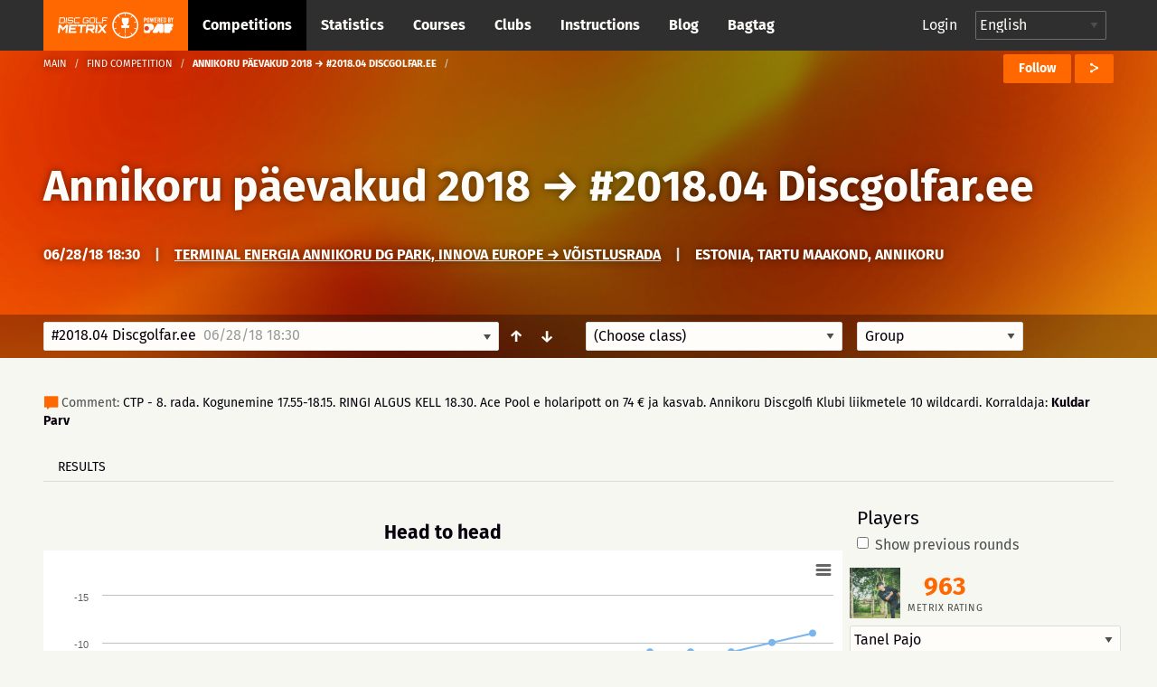

--- FILE ---
content_type: text/html; charset=UTF-8
request_url: https://discgolfmetrix.com/?u=scorecard&view=head_to_head&ID=701363&PlayerID1=2066959&PlayerID2=2063761&PlayerID3=2051541&PlayersCount=4&PreviousRounds=&class=&pool=
body_size: 33987
content:
<!doctype html>
<html class="no-js" lang="en">
	<head>
		<base href="https://discgolfmetrix.com/">
		<meta charset="utf-8" />
		<meta http-equiv="x-ua-compatible" content="ie=edge">
		<meta name="viewport" content="width=device-width, initial-scale=1.0">
		<title>Metrix</title><meta property="og:title" content="Metrix" />
<meta property="og:url" content="https://discgolfmetrix.com/701363" />
<meta property="og:type" content="website" />
<meta property="og:description" content="CTP - 8. rada. Kogunemine 17.55-18.15. RINGI ALGUS KELL 18.30. Ace Pool e holaripott on 74 € ja kasvab. Annikoru Discgolfi Klubi liikmetele 10 wildcardi. Korraldaja: Kuldar Parv" />
<meta property="og:image" content="https://discgolfmetrix.com/img/metrix_logo_for_facebook.png" />
<meta property="og:image:secure_url" content="https://discgolfmetrix.com/img/metrix_logo_for_facebook.png" />
<meta property="og:image:alt" content="CTP - 8. rada. Kogunemine 17.55-18.15. RINGI ALGUS KELL 18.30. Ace Pool e holaripott on 74 € ja kasvab. Annikoru Discgolfi Klubi liikmetele 10 wildcardi. Korraldaja: Kuldar Parv" />
		<link rel="stylesheet" href="/assets/css/app.css?version=4.1">
		<link rel="stylesheet" href="/library/likely/likely.css">
		<link rel="shortcut icon" href="/assets/img/favicon.png" type="image/x-icon"/>
		<script src="/js/jquery.min.js"></script>
		<script src="/library/likely/likely.js"></script>
		<script src='https://www.google.com/recaptcha/api.js'></script>
        <!-- Google tag (gtag.js) -->
        <script async src="https://www.googletagmanager.com/gtag/js?id=G-5F8RH81RBZ"></script>
        <script>
            window.dataLayer = window.dataLayer || [];
            function gtag(){dataLayer.push(arguments);}

            // Wait for DOM to be ready before configuring
            if (document.readyState === 'loading') {
                document.addEventListener('DOMContentLoaded', initializeAnalytics);
            } else {
                initializeAnalytics();
            }

            function initializeAnalytics() {
                gtag('js', new Date());
                gtag('config', 'G-5F8RH81RBZ', {
                    'page_path': getCleanPagePath(),
                    'page_title': getPageTitle()
                });
                trackViewParameter();
            }

            function getCleanPagePath() {
                try {
                    const urlParams = new URLSearchParams(window.location.search);
                    const uParam = urlParams.get('u');
                    if (uParam) {
                        return '/u-' + encodeURIComponent(uParam);
                    }
                    return window.location.pathname;
                } catch (e) {
                    return '/';
                }
            }

            function getPageTitle() {
                try {
                    const urlParams = new URLSearchParams(window.location.search);
                    const uParam = urlParams.get('u');
                    if (uParam) {
                        return uParam.replace(/_/g, ' ').replace(/\b\w/g, l => l.toUpperCase());
                    }
                    return document.title || '/';
                } catch (e) {
                    return '/';
                }
            }

            function getViewParam() {
                const urlParams = new URLSearchParams(window.location.search);
                let view = urlParams.get('view');

                if (!view) {
                    const match = window.location.href.match(/[?&]view=([^&#]*)/);
                    if (match) {
                        view = match[1];
                    }
                }

                return view;
            }

            function trackViewParameter() {
                let viewParam = getViewParam();
                if (viewParam) {
                    gtag('event', 'view_tab_interaction', {
                        'view_tab_type': viewParam,
                        'page_context': getCleanPagePath()
                    });
                }
            }
        </script>
<script type="text/javascript" src="rek_container.js?ver=1.0"></script><script src="scorecard.js?version=3.4"></script><script src="https://code.highcharts.com/highcharts.js"></script><script src="https://code.highcharts.com/modules/data.js"></script><script src="https://code.highcharts.com/modules/series-label.js"></script><script src="https://code.highcharts.com/modules/heatmap.js"></script><script src="/assets/js/dependencies.js?version=3.2"></script>
<script src="/assets/js/app.js?version=3.3"></script>
<script src="/assets/js/competitionSubmenu.js?version=2.2"></script>
<script src="/assets/js/messages.js"></script>
<script src="/assets/js/topMenuStacking.js?version=2.0"></script>
<script src="/assets/js/scoreTable.js"></script>
<script src="/assets/js/datepicker.js?version=1.0"></script>

<script type="text/javascript">
	document.cookie = "time_zone="+ (- new Date().getTimezoneOffset()*60);
	var CompetitionID=701363;
	window.plus = 0;
	window.addEventListener('resize', function() {
		if (typeof windowResize == 'function') {
			windowResize();
		}
	});
	window.addEventListener('load', function() {
		if (typeof load == 'function') {
			load();
		}
	});
</script>
</head>

<body>
<div style="position:absolute;width:0;height:0;overflow:hidden;visibility:hidden;right:0;bottom:0;"><svg width="100%" height="100%" viewBox="0 0 764 624" version="1.1" xmlns="http://www.w3.org/2000/svg" xmlns:xlink="http://www.w3.org/1999/xlink" xml:space="preserve" xmlns:serif="http://www.serif.com/" style="fill-rule:evenodd;clip-rule:evenodd;stroke-linejoin:round;stroke-miterlimit:2;"><g id="iconset_metrix"><g><path id="icon_basket" d="M43.483,0c1.533,20.771 -0.635,36.554 -7.483,43l14,0l-3,13l-19,0l0,18l-6,3l0,-21l-19,0l-3,-13l14,0c-6.7,-6.446 -9.567,-22.227 -7.565,-43l37.048,0Z" style="fill:#aec7c0;"/><g id="logo_white"><path d="M123.414,155.435c0.027,-0.252 -0.161,-0.465 -0.414,-0.465l-9.718,0c-0.253,0 -0.486,0.213 -0.512,0.465l-1.022,9.716c-0.026,0.253 0.162,0.466 0.415,0.466l9.718,0c0.253,0 0.485,-0.213 0.512,-0.466l1.021,-9.716Zm-0.174,-2.746c1.519,0 2.615,1.224 2.455,2.746l-1.021,9.716c-0.16,1.522 -1.513,2.746 -3.033,2.746l-12.464,0l1.598,-15.208l12.465,0Z" style="fill:#fff;fill-rule:nonzero;"/><path d="M128.364,152.689l2.281,0l-1.599,15.208l-2.28,0l1.598,-15.208Z" style="fill:#fff;fill-rule:nonzero;"/><path d="M147.709,156.322l-2.28,0l0.093,-0.887c0.027,-0.253 -0.161,-0.465 -0.417,-0.465l-9.715,0c-0.253,0 -0.486,0.212 -0.513,0.465l-0.341,3.252c-0.027,0.256 0.161,0.466 0.414,0.466l9.716,0c1.522,0 2.617,1.224 2.457,2.746l-0.342,3.252c-0.16,1.522 -1.512,2.746 -3.035,2.746l-9.715,0c-1.52,0 -2.618,-1.224 -2.458,-2.746l0.093,-0.886l2.283,0l-0.093,0.886c-0.026,0.253 0.162,0.466 0.414,0.466l9.716,0c0.255,0 0.488,-0.213 0.515,-0.466l0.342,-3.252c0.026,-0.253 -0.162,-0.465 -0.417,-0.465l-9.716,0c-1.52,0 -2.617,-1.225 -2.458,-2.747l0.342,-3.252c0.16,-1.522 1.516,-2.746 3.035,-2.746l9.716,0c1.522,0 2.617,1.224 2.458,2.746l-0.094,0.887Z" style="fill:#fff;fill-rule:nonzero;"/><path d="M152.851,154.97c-0.253,0 -0.486,0.213 -0.512,0.465l-1.021,9.716c-0.027,0.253 0.161,0.466 0.414,0.466l12.422,0l-0.24,2.28l-12.422,0c-1.52,0 -2.615,-1.224 -2.455,-2.746l1.021,-9.716c0.16,-1.522 1.513,-2.746 3.033,-2.746l12.421,0l-0.239,2.281l-12.422,0Z" style="fill:#fff;fill-rule:nonzero;"/><path d="M188.651,156.344l-2.284,0l0.096,-0.909c0.026,-0.252 -0.161,-0.465 -0.414,-0.465l-9.719,0c-0.252,0 -0.485,0.213 -0.512,0.465l-1.021,9.716c-0.026,0.253 0.162,0.466 0.414,0.466l9.719,0c0.252,0 0.485,-0.213 0.512,-0.466l0.346,-3.294l-3.59,0l0.24,-2.281l5.873,0l-0.586,5.575c-0.16,1.522 -1.516,2.746 -3.035,2.746l-9.718,0c-1.52,0 -2.618,-1.224 -2.458,-2.746l1.021,-9.716c0.16,-1.522 1.516,-2.746 3.035,-2.746l9.718,0c1.52,0 2.618,1.224 2.458,2.746l-0.095,0.909Z" style="fill:#fff;fill-rule:nonzero;"/><path d="M202.411,165.617c0.253,0 0.485,-0.213 0.512,-0.466l1.021,-9.716c0.027,-0.252 -0.161,-0.465 -0.414,-0.465l-9.718,0c-0.253,0 -0.486,0.213 -0.512,0.465l-1.022,9.716c-0.026,0.253 0.162,0.466 0.415,0.466l9.718,0Zm1.359,-12.928c1.519,0 2.617,1.224 2.457,2.746l-1.021,9.716c-0.16,1.522 -1.515,2.746 -3.035,2.746l-9.718,0c-1.519,0 -2.615,-1.224 -2.455,-2.746l1.021,-9.716c0.16,-1.522 1.513,-2.746 3.032,-2.746l9.719,0Z" style="fill:#fff;fill-rule:nonzero;"/><path d="M208.856,152.669l2.281,0l-1.361,12.948l12.928,0l-0.24,2.28l-15.208,0l1.6,-15.228Z" style="fill:#fff;fill-rule:nonzero;"/><path d="M239.263,152.689l-0.239,2.281l-11.659,0l-0.44,4.183l9.378,0l-0.239,2.281l-9.378,0l-0.68,6.463l-2.283,0l1.599,-15.208l13.941,0Z" style="fill:#fff;fill-rule:nonzero;"/><path d="M128.824,171.493l5.032,0l-2.366,22.503l-4.876,0l1.586,-15.096c-2.846,3.002 -5.913,6.314 -8.723,9.25l-6.814,-9.217l-1.583,15.063l-4.844,0l2.365,-22.503l5.002,0l6.669,9.095l8.552,-9.095Z" style="fill:#fff;fill-rule:nonzero;"/><path d="M157.166,176.369l-15.877,0l-0.414,3.938l12.785,0l-0.512,4.874l-12.785,0l-0.414,3.938l15.877,0l-0.513,4.877l-20.783,0l2.365,-22.503l20.783,0l-0.512,4.876Z" style="fill:#fff;fill-rule:nonzero;"/><path d="M181.376,171.493l-0.513,4.876l-8.812,0l-1.853,17.627l-4.876,0l1.852,-17.627l-8.814,0l0.512,-4.876l22.504,0Z" style="fill:#fff;fill-rule:nonzero;"/><path d="M186.682,181.714l12.753,0l0.562,-5.344l-12.753,0l-0.562,5.344Zm17.633,0.251c-0.266,2.531 -2.579,4.623 -5.142,4.623l-0.218,0c1.395,1.875 2.905,3.876 4.27,5.751l-0.174,1.657l-5,0l-5.442,-7.408l-6.442,0.033c0.062,0 0.088,0.062 0.075,0.188c-0,0 -0.062,0 -0.092,-0.033l-0.758,7.22l-4.844,0l2.361,-22.471l17.847,0c2.564,0 4.437,2.093 4.17,4.624l-0.611,5.816Z" style="fill:#fff;fill-rule:nonzero;"/><path d="M207.987,171.493l4.874,0l-2.365,22.503l-4.874,0l2.365,-22.503Z" style="fill:#fff;fill-rule:nonzero;"/><path d="M237.492,171.493l-0.174,1.657l-9.072,9.596l7.058,9.563l-0.177,1.687l-5.032,0l-5.476,-7.375c-1.94,2.093 -4.809,5.032 -6.963,7.375l-5.032,0l0.174,-1.657l9.042,-9.593c-2.295,-3.157 -4.697,-6.472 -7.025,-9.596l0.174,-1.657l5.032,0l5.472,7.407c1.911,-2.125 4.78,-5.032 6.967,-7.407l5.032,0Z" style="fill:#fff;fill-rule:nonzero;"/><path d="M77.926,196.685l-3.535,-4.866c-0.509,0.397 -1.033,0.776 -1.572,1.133l3.539,4.871c-4.711,3.177 -10.337,5.091 -16.389,5.277l0,-6.019c-0.322,0.012 -0.644,0.024 -0.969,0.024c-0.325,0 -0.647,-0.012 -0.969,-0.024l0,6.019c-6.053,-0.186 -11.678,-2.1 -16.389,-5.277l3.539,-4.871c-0.54,-0.357 -1.063,-0.736 -1.573,-1.133l-3.535,4.866c-4.613,-3.546 -8.211,-8.349 -10.268,-13.897l5.745,-1.867c-0.228,-0.602 -0.432,-1.214 -0.615,-1.837l-5.742,1.866c-0.854,-2.837 -1.318,-5.84 -1.318,-8.95c0,-2.922 0.413,-5.748 1.17,-8.431l5.757,1.871c0.17,-0.627 0.362,-1.244 0.578,-1.85l-5.753,-1.869c1.985,-5.656 5.558,-10.566 10.184,-14.2l3.56,4.9c0.505,-0.403 1.022,-0.791 1.557,-1.154l-3.559,-4.898c4.767,-3.289 10.491,-5.279 16.662,-5.469l-0,6.072c0.322,-0.012 0.644,-0.024 0.969,-0.024c0.325,0 0.647,0.012 0.969,0.024l-0,-6.072c6.171,0.19 11.895,2.18 16.661,5.469l-3.558,4.898c0.535,0.363 1.052,0.751 1.557,1.153l3.559,-4.899c4.626,3.634 8.2,8.544 10.185,14.2l-5.753,1.869c0.216,0.606 0.408,1.223 0.578,1.85l5.757,-1.871c0.757,2.683 1.17,5.509 1.17,8.431c-0,3.11 -0.464,6.113 -1.318,8.95l-5.742,-1.866c-0.183,0.623 -0.387,1.235 -0.615,1.837l5.745,1.867c-2.057,5.548 -5.655,10.351 -10.269,13.897m-18.926,-59.685c-19.299,0 -35,15.701 -35,35c-0,19.299 15.701,35 35,35c19.299,0 35,-15.701 35,-35c-0,-19.299 -15.701,-35 -35,-35" style="fill:#fff;fill-rule:nonzero;"/><path d="M59.981,179.487l0,14.488l-1.95,0l0,-14.488l-9.116,0l-1.215,-7.217l7.53,-0.042c-3.399,-2.729 -5.779,-9.037 -5.779,-16.384c0,-1.198 0.063,-2.37 0.183,-3.503l18.731,0c0.121,1.133 0.184,2.305 0.184,3.503c0,7.311 -2.357,13.593 -5.729,16.344l7.48,-0.041l-1.513,7.34l-8.806,0Z" style="fill:#fff;fill-rule:nonzero;"/></g><path id="icon_location" d="M82,0c-4.561,0 -8,3.582 -8,8.333c0,5.978 7.437,11.362 7.753,11.588c0.074,0.053 0.161,0.079 0.247,0.079c0.086,0 0.173,-0.026 0.247,-0.079c0.316,-0.226 7.753,-5.61 7.753,-11.588c0,-4.751 -3.439,-8.333 -8,-8.333Zm4.48,6.571l-2.324,1.915l0.778,3.08c0.045,0.175 -0.03,0.359 -0.185,0.455c-0.16,0.096 -0.357,0.079 -0.493,-0.034l-2.256,-1.862l-2.257,1.862c-0.14,0.114 -0.339,0.129 -0.493,0.033c-0.155,-0.096 -0.229,-0.28 -0.186,-0.455l0.779,-3.08l-2.323,-1.914c-0.136,-0.114 -0.187,-0.299 -0.127,-0.463c0.061,-0.164 0.219,-0.275 0.396,-0.275l2.862,0l0.953,-2.64c0.059,-0.166 0.217,-0.276 0.396,-0.276c0.178,0 0.336,0.11 0.397,0.276l0.952,2.64l2.862,0c0.176,0 0.335,0.111 0.395,0.275c0.061,0.164 0.01,0.349 -0.126,0.463Z" style="fill:#ff6700;fill-rule:nonzero;"/><path id="icon_calendar" d="M126,5.333l0,10.334c0,0.184 -0.149,0.333 -0.333,0.333l-15.334,0c-0.184,0 -0.333,-0.149 -0.333,-0.333l0,-10.334l16,0Zm-4.667,2l0,-1c0,-0.184 -0.149,-0.333 -0.333,-0.333c-0.184,0 -0.333,0.149 -0.333,0.333l0,1l-2.667,0l0,-1c0,-0.184 -0.149,-0.333 -0.333,-0.333c-0.184,0 -0.334,0.149 -0.334,0.333l0,1l-2.666,0l0,-1c0,-0.184 -0.15,-0.333 -0.334,-0.333c-0.184,0 -0.333,0.149 -0.333,0.333l0,1l-2.333,0c-0.184,0 -0.334,0.15 -0.334,0.334c0,0.184 0.15,0.333 0.334,0.333l2.333,0l0,2l-2.333,0c-0.184,0 -0.334,0.149 -0.334,0.333c0,0.184 0.15,0.334 0.334,0.334l2.333,0l0,2l-2.333,0c-0.184,0 -0.334,0.149 -0.334,0.333c0,0.184 0.15,0.333 0.334,0.333l2.333,0l0,1c0,0.184 0.149,0.334 0.333,0.334c0.184,0 0.334,-0.15 0.334,-0.334l0,-1l2.666,0l0,1c0,0.184 0.15,0.334 0.334,0.334c0.184,0 0.333,-0.15 0.333,-0.334l0,-1l2.667,0l0,1c0,0.184 0.149,0.334 0.333,0.334c0.184,0 0.333,-0.15 0.333,-0.334l0,-1l3,0c0.184,0 0.334,-0.149 0.334,-0.333c0,-0.184 -0.15,-0.333 -0.334,-0.333l-3,0l0,-2l3,0c0.184,0 0.334,-0.15 0.334,-0.334c0,-0.184 -0.15,-0.333 -0.334,-0.333l-3,0l0,-2l3,0c0.184,0 0.334,-0.149 0.334,-0.333c0,-0.184 -0.15,-0.334 -0.334,-0.334l-3,0Zm-3.333,3.334l2.667,0l0,2l-2.667,0l0,-2Zm-3.333,0l2.666,0l0,2l-2.666,0l0,-2Zm3.333,-2.667l2.667,0l0,2l-2.667,0l0,-2Zm-3.333,0l2.666,0l0,2l-2.666,0l0,-2Zm0.333,-8c0.184,0 0.333,0.149 0.333,0.333l0,1l5.334,0l0,-1c0,-0.184 0.149,-0.333 0.333,-0.333l2,0c0.184,0 0.333,0.149 0.333,0.333l0,1l2.334,0c0.184,0 0.333,0.15 0.333,0.334l0,3l-16,0l0,-3c0,-0.184 0.149,-0.334 0.333,-0.334l2.334,0l0,-1c0,-0.184 0.149,-0.333 0.333,-0.333l2,0Zm-0.333,2.667l0,-2l-1.334,0l0,2l1.334,0Zm8,0l0,-2l-1.334,0l0,2l1.334,0Z" style="fill:#ff6700;"/><path id="icon_distance" d="M165.816,6.304c-0.066,0.102 -0.153,0.231 -0.265,0.389c-0.068,0.095 -0.175,0.146 -0.284,0.146c-0.07,0 -0.139,-0.021 -0.201,-0.064c-0.157,-0.111 -0.193,-0.328 -0.082,-0.485c0.234,-0.33 0.366,-0.549 0.37,-0.555c0.06,-0.1 0.161,-0.153 0.268,-0.162c-1.028,-3.231 -4.05,-5.573 -7.622,-5.573c-4.419,0 -8,3.583 -8,8c0,1.496 0.419,2.892 1.133,4.089c0.025,-0.099 0.054,-0.209 0.092,-0.338c0.054,-0.184 0.246,-0.291 0.431,-0.236c0.185,0.054 0.29,0.247 0.236,0.432c-0.11,0.375 -0.157,0.629 -0.158,0.638c-0.016,0.086 -0.064,0.159 -0.128,0.209c1.459,1.943 3.776,3.206 6.394,3.206c4.419,0 8,-3.581 8,-8c0,-0.582 -0.066,-1.149 -0.184,-1.696Zm-12.849,3.41c-0.231,0.293 -0.445,0.648 -0.634,1.054c-0.059,0.126 -0.185,0.2 -0.316,0.2c-0.049,0 -0.1,-0.01 -0.147,-0.032c-0.174,-0.081 -0.249,-0.288 -0.168,-0.462c0.213,-0.454 0.454,-0.855 0.718,-1.19c0.12,-0.15 0.338,-0.176 0.489,-0.057c0.15,0.118 0.177,0.337 0.058,0.487Zm9.679,-0.168c-0.447,0.261 -0.894,0.435 -1.327,0.515c-0.022,0.004 -0.043,0.006 -0.065,0.006c-0.163,0 -0.309,-0.117 -0.341,-0.284c-0.035,-0.189 0.089,-0.37 0.278,-0.406c0.355,-0.066 0.727,-0.212 1.106,-0.432c0.164,-0.096 0.378,-0.041 0.476,0.126c0.096,0.166 0.04,0.379 -0.127,0.475Zm-2.696,0.519c-0.02,0 -0.039,-0.001 -0.059,-0.004c-0.395,-0.067 -0.816,-0.186 -1.323,-0.375c-0.18,-0.066 -0.272,-0.266 -0.205,-0.446c0.068,-0.181 0.27,-0.273 0.447,-0.206c0.466,0.173 0.846,0.281 1.198,0.34c0.189,0.032 0.317,0.211 0.285,0.401c-0.029,0.169 -0.177,0.29 -0.343,0.29Zm-2.157,-1.063c-0.055,0.137 -0.185,0.22 -0.324,0.22c-0.042,0 -0.086,-0.008 -0.128,-0.025c-0.351,-0.14 -0.767,-0.296 -1.198,-0.403c-0.188,-0.045 -0.301,-0.234 -0.254,-0.421c0.046,-0.186 0.233,-0.299 0.421,-0.254c0.471,0.117 0.914,0.283 1.287,0.431c0.18,0.072 0.267,0.274 0.196,0.452Zm-2.852,-0.343c-0.122,0.005 -0.245,0.016 -0.37,0.033c-0.254,0.037 -0.5,0.12 -0.731,0.249c-0.054,0.029 -0.111,0.043 -0.169,0.043c-0.122,0 -0.241,-0.064 -0.305,-0.179c-0.093,-0.168 -0.032,-0.379 0.135,-0.472c0.306,-0.171 0.632,-0.282 0.971,-0.33c0.149,-0.021 0.297,-0.034 0.441,-0.039l0.014,0c0.187,0 0.34,0.147 0.348,0.334c0.008,0.192 -0.142,0.354 -0.334,0.361Zm9.769,-0.894c-0.314,0.36 -0.634,0.684 -0.951,0.965c-0.067,0.06 -0.149,0.089 -0.231,0.089c-0.096,0 -0.192,-0.04 -0.261,-0.117c-0.128,-0.144 -0.114,-0.364 0.03,-0.492c0.295,-0.261 0.594,-0.565 0.889,-0.903c0.128,-0.145 0.348,-0.158 0.491,-0.033c0.145,0.126 0.159,0.346 0.033,0.491Zm-4.623,-4.982c1.257,0 1.739,1.043 1.739,1.739c-0,1.259 -1.739,3.826 -1.739,3.826c-0,0 -1.739,-2.567 -1.739,-3.826c-0,-0.696 0.481,-1.739 1.739,-1.739Zm0.775,2.434c-0,-0.471 -0.348,-0.695 -0.695,-0.695c-0.348,0 -0.696,0.224 -0.696,0.695c-0,0.473 0.348,0.696 0.696,0.696c0.347,0 0.695,-0.223 0.695,-0.696Z" style="fill:#ff6700;"/><path id="icon_club" d="M248.164,15.997c-0.181,0 -0.329,-0.145 -0.333,-0.327c-0.004,-0.184 0.143,-0.336 0.326,-0.34c1.624,-0.034 3.151,-0.587 4.419,-1.601c0.145,-0.114 0.354,-0.091 0.468,0.053c0.115,0.143 0.092,0.353 -0.052,0.469c-1.382,1.105 -3.049,1.709 -4.821,1.746l-0.007,0Zm-1.934,-0.196c-1.698,-0.384 -3.251,-1.335 -4.372,-2.679c-0.118,-0.141 -0.1,-0.351 0.042,-0.469c0.14,-0.118 0.351,-0.1 0.469,0.042c1.028,1.232 2.452,2.104 4.008,2.456c0.179,0.04 0.292,0.219 0.251,0.398c-0.041,0.188 -0.232,0.294 -0.398,0.252Zm7.66,-2.884c-0.147,-0.112 -0.174,-0.32 -0.063,-0.466c0.986,-1.288 1.506,-2.827 1.506,-4.453c-0,-0.184 0.15,-0.348 0.334,-0.348c0.183,0 0.333,0.118 0.333,0.348c-0,1.774 -0.569,3.453 -1.643,4.857c-0.111,0.145 -0.319,0.175 -0.467,0.062Zm-5.866,-5.302c0.78,-0.465 1.31,-1.31 1.31,-2.283c-0,-1.471 -1.196,-2.667 -2.667,-2.667c-1.47,0 -2.666,1.196 -2.666,2.667c-0,0.973 0.529,1.818 1.31,2.283c-1.508,0.631 -2.643,2.253 -2.643,4.05c-0,0.184 0.149,0.333 0.333,0.333l7.333,0c0.184,0 0.333,-0.149 0.333,-0.333c-0,-1.797 -1.135,-3.419 -2.643,-4.05Zm-7.226,3.868c-0.786,-1.62 -0.976,-3.414 -0.637,-5.087c0.037,-0.18 0.215,-0.296 0.393,-0.26c0.181,0.037 0.297,0.213 0.261,0.393c-0.307,1.511 -0.146,3.161 0.583,4.664c0.08,0.166 0.012,0.365 -0.154,0.445c-0.167,0.08 -0.366,0.012 -0.446,-0.155Zm13.202,-0.819l-2.779,0c-0.224,-1.07 -0.787,-2.063 -1.584,-2.79c0.158,-0.109 0.323,-0.208 0.498,-0.285c-0.231,-0.173 -0.419,-0.397 -0.558,-0.651c0.388,-0.694 0.529,-1.49 0.335,-2.343c0.363,-0.368 0.866,-0.596 1.422,-0.596c1.102,0 2,0.897 2,1.999c-0,0.65 -0.317,1.224 -0.798,1.589c1.056,0.465 1.797,1.518 1.797,2.744c-0,0.184 -0.149,0.333 -0.333,0.333Zm1.109,-4.471c-0.391,-1.545 -1.299,-2.946 -2.557,-3.944c-0.144,-0.114 -0.168,-0.324 -0.054,-0.468c0.115,-0.145 0.325,-0.169 0.468,-0.054c1.372,1.087 2.363,2.615 2.789,4.302c0.046,0.179 -0.062,0.36 -0.24,0.405c-0.186,0.046 -0.362,-0.069 -0.406,-0.241Zm-14.169,-1.204c-0.166,-0.08 -0.236,-0.279 -0.157,-0.445c0.755,-1.573 2.026,-2.877 3.58,-3.672c0.164,-0.082 0.364,-0.019 0.448,0.145c0.084,0.164 0.019,0.365 -0.145,0.449c-1.425,0.729 -2.59,1.924 -3.282,3.367c-0.078,0.162 -0.275,0.238 -0.444,0.156Zm10.085,-3.673c-1.457,-0.661 -3.122,-0.823 -4.678,-0.463c-0.181,0.042 -0.358,-0.07 -0.4,-0.25c-0.041,-0.179 0.071,-0.359 0.25,-0.399c1.699,-0.392 3.514,-0.215 5.103,0.505c0.168,0.076 0.242,0.273 0.166,0.441c-0.078,0.171 -0.28,0.241 -0.441,0.166Z" style="fill:#cacaca;"/><path id="icon_group" d="M217.847,7.827c1.07,-0.648 1.796,-1.825 1.796,-3.181c0,-2.048 -1.64,-3.714 -3.657,-3.714c-2.016,0 -3.657,1.666 -3.657,3.714c0,1.356 0.726,2.533 1.797,3.181c-2.068,0.879 -3.625,3.137 -3.625,5.641c0,0.256 0.205,0.464 0.457,0.464l10.057,0c0.252,0 0.457,-0.208 0.457,-0.464c0,-2.504 -1.557,-4.762 -3.625,-5.641Zm8.196,4.247l-3.812,0c-0.307,-1.491 -1.079,-2.874 -2.172,-3.887c0.217,-0.151 0.443,-0.289 0.683,-0.396c-0.316,-0.242 -0.575,-0.554 -0.765,-0.908c0.532,-0.965 0.725,-2.075 0.459,-3.264c0.498,-0.511 1.187,-0.83 1.95,-0.83c1.512,0 2.743,1.25 2.743,2.786c0,0.905 -0.435,1.704 -1.095,2.213c1.449,0.647 2.466,2.114 2.466,3.822c0,0.256 -0.205,0.464 -0.457,0.464Z" style="fill:#ff6700;"/><path id="icon_placeholder" d="M188,4.583l0,9.988l7.776,-2.589l0.224,-0.315l0,-9.344l-8,2.26Zm-8,7.084l0.224,0.315l7.109,2.589l0,-9.985l-7.333,-2.17l0,9.251Zm8.084,-11.656c-0.055,-0.015 -0.113,-0.015 -0.168,-0l-7.268,1.896l7.043,2.069l7.504,-2.11l-7.111,-1.855Z" style="fill:#ff6700;"/><path id="placeholder_portrait" d="M137.408,505.283c6.734,-6.366 6.242,-20.275 0.784,-25c4.341,-11.541 9.908,-24.975 7.558,-36.741c-2.883,-14.425 -23.367,-19.542 -40.033,-19.542c-12.925,0 -28.625,3.258 -33.575,12.175c-4.975,0.55 -8.817,2.608 -11.442,6.142c-7.233,9.766 -2.292,24.758 1.267,37.808c-5.459,4.733 -6.109,18.792 0.625,25.158c0.925,13.234 8.75,21.342 12.408,24.45l-0,20.067c-3.508,1.308 -6.942,2.575 -10.283,3.8c-28.925,10.633 -49.825,18.325 -55.942,30.567c-8.675,17.341 -8.775,34.925 -8.775,35.666c-0,2.3 1.867,4.167 4.167,4.167l191.666,0c2.3,0 4.167,-1.867 4.167,-4.167c-0,-0.741 -0.1,-18.325 -8.775,-35.666c-6.125,-12.25 -27.025,-19.934 -55.95,-30.567c-3.333,-1.233 -6.775,-2.492 -10.275,-3.8l0,-20.067c3.658,-3.116 11.483,-11.216 12.408,-24.45Z" style="fill:#d8dfdb;fill-rule:nonzero;"/><path id="icon_speech" d="M270,0c-4.411,0 -8,2.989 -8,6.662c0,1.735 0.785,3.361 2.217,4.605l-1.607,3.244c-0.143,0.287 0.157,0.591 0.439,0.456l4.291,-2.019c0.852,0.249 1.746,0.376 2.66,0.376c4.411,0 8,-2.988 8,-6.662c0,-3.673 -3.589,-6.662 -8,-6.662Z" style="fill:#ff6700;fill-rule:nonzero;"/><path id="icon_flag_triangle" d="M302.793,4.361l-9.716,-4.202c-0.115,-0.094 -0.257,-0.159 -0.418,-0.159c-0.368,0 -0.666,0.299 -0.666,0.667l0,14.669c0,0.368 0.298,0.666 0.666,0.666c0.369,0 0.667,-0.298 0.667,-0.666l0,-6.261l9.467,-4.102c0.268,-0.115 0.268,-0.496 0,-0.612Z" style="fill:#ff6700;fill-rule:nonzero;"/><path id="icon_length" d="M313.329,3.108c-2.425,0 -3.64,2.127 -3.261,4.324c0.382,2.215 3.261,6.919 3.261,6.919c0,-0 2.96,-5.016 3.26,-6.919c0.354,-2.236 -0.835,-4.324 -3.26,-4.324Zm0.58,12.892c-0.133,0 -0.263,-0.069 -0.341,-0.196c-0.123,-0.2 -0.07,-0.468 0.119,-0.599l9.373,-6.486c0.189,-0.129 0.441,-0.073 0.564,0.126c0.122,0.199 0.07,0.468 -0.118,0.599l-9.374,6.486c-0.07,0.048 -0.146,0.07 -0.223,0.07Zm-0.58,-7.702c-0.843,0 -1.631,-0.835 -1.631,-1.73c0,-0.894 0.788,-1.73 1.631,-1.73c0.843,0 1.63,0.836 1.63,1.73c0,0.895 -0.787,1.73 -1.63,1.73Zm10.226,-8.298c-1.475,0 -2.445,1.032 -2.445,2.594c0,1.566 2.445,5.189 2.445,5.189c0,0 2.445,-3.623 2.445,-5.189c0,-1.561 -0.972,-2.594 -2.445,-2.594Zm0,3.892c-0.553,0 -1.223,-0.433 -1.223,-1.298c0,-0.864 0.67,-1.297 1.223,-1.297c0.552,0 1.222,0.433 1.222,1.297c0,0.865 -0.67,1.298 -1.222,1.298Z" style="fill:#ff6700;"/><g id="illustration_top"><path id="Filled_Icons" d="M55.998,245.696c-0,-0.706 -0.607,-1.251 -1.165,-1.196l-4.701,0.015c0.041,-1.15 0.067,-2.345 0.067,-3.6c-0,-0.66 -0.523,-1.195 -1.163,-1.195l-41.852,0c-0.642,0 -1.163,0.535 -1.163,1.195c0,1.25 0.026,2.438 0.065,3.585l-4.715,0c-0.642,0 -1.163,0.536 -1.163,1.196c-0.107,9.838 1.66,19.808 11.242,20.289c5.613,8.268 13.091,6.781 13.091,14.349c-0.105,5.916 -1.681,9.583 -9.219,9.583c-0.642,0 -1.163,0.535 -1.163,1.195l-0,4.781c-0,0.659 0.521,1.195 1.163,1.195l25.56,0c0.639,0 1.163,-0.536 1.163,-1.195l-0,-4.781c-0,-0.66 -0.524,-1.195 -1.163,-1.195c-6.664,0 -9.366,-2.771 -9.366,-9.562c-0,-7.584 7.494,-6.174 13.158,-14.37c9.703,-0.478 11.396,-10.676 11.324,-20.289Zm-53.479,1.195l3.684,-0c0.481,7.584 1.888,12.781 3.734,16.493c-6.427,-1.453 -7.478,-9.741 -7.418,-16.493Zm33.211,6.96l-3.439,2.434l1.553,4.553c0.167,0.498 -0,1.05 -0.412,1.36c-0.414,0.311 -0.974,0.309 -1.385,-0.009l-3.953,-3.048l-3.953,3.045c-0.412,0.318 -0.972,0.321 -1.386,0.01c-0.411,-0.311 -0.579,-0.863 -0.411,-1.36l1.553,-4.554l-3.439,-2.431c-0.419,-0.298 -0.602,-0.839 -0.449,-1.338c0.151,-0.5 0.6,-0.842 1.109,-0.842l3.93,0l2.004,-4.121c0.393,-0.81 1.686,-0.81 2.081,0l2.007,4.121l3.929,0c0.509,0 0.958,0.342 1.109,0.842c0.154,0.499 -0.03,1.04 -0.448,1.338Zm10.481,9.531c1.877,-3.705 3.311,-8.897 3.802,-16.477l3.671,-0.012c0.045,6.738 -1.044,15.026 -7.473,16.489Z" style="fill:#ff6700;fill-rule:nonzero;"/></g><path id="icon_pedestal" d="M353.95,8.29c-0.002,-0.005 -0.001,-0.01 -0.003,-0.014l-1.5,-3c-0.085,-0.169 -0.257,-0.276 -0.447,-0.276l-5,-0l0,-1.5c0,-0.075 -0.02,-0.147 -0.05,-0.21c-0.002,-0.005 -0.001,-0.01 -0.003,-0.014l-1.5,-3c-0.085,-0.169 -0.258,-0.276 -0.447,-0.276l-6,-0c-0.189,-0 -0.362,0.107 -0.447,0.276l-1.5,3c-0.002,0.004 -0.001,0.009 -0.003,0.014c-0.031,0.063 -0.05,0.135 -0.05,0.21l0,1.5l-5,-0c-0.189,-0 -0.362,0.107 -0.447,0.276l-1.5,3c-0.002,0.004 -0.001,0.009 -0.003,0.014c-0.03,0.064 -0.05,0.135 -0.05,0.21l0,9c0,0.276 0.224,0.5 0.5,0.5l23,0c0.276,0 0.5,-0.224 0.5,-0.5l0,-9c0,-0.075 -0.02,-0.146 -0.05,-0.21Zm-18.96,6.71c0.276,0 0.5,0.224 0.5,0.5c0,0.276 -0.223,0.5 -0.5,0.5l-1.873,0c-0.401,0 -0.642,-0.454 -0.409,-0.786l1.703,-2.434c0.228,-0.343 -0.022,-0.696 -0.347,-0.696c-0.234,0 -0.426,0.183 -0.436,0.416c-0.012,0.275 -0.253,0.493 -0.522,0.477c-0.276,-0.011 -0.49,-0.245 -0.478,-0.521c0.034,-0.771 0.664,-1.373 1.436,-1.373c1.111,0 1.862,1.245 1.169,2.264l-1.156,1.653l0.913,0Zm2.01,-7l-5.691,-0l1,-2l4.691,-0l0,2Zm6,4.894c0,0.276 -0.224,0.5 -0.5,0.5c-0.276,-0 -0.5,-0.224 -0.5,-0.5l0,-3.842c-0.483,0.082 -0.785,-0.514 -0.43,-0.854l0.584,-0.56c0.314,-0.301 0.846,-0.079 0.846,0.362l0,4.894Zm-4.691,-9.894l1,-2l5.383,-0l1,2l-7.383,-0Zm13.062,11.499c0,0.747 -0.444,1.501 -1.436,1.501c-0.833,-0 -1.395,-0.555 -1.434,-1.413c-0.013,-0.276 0.2,-0.51 0.477,-0.523c0.32,-0.022 0.51,0.202 0.521,0.477c0.022,0.459 0.281,0.459 0.436,0.459c0.142,-0 0.436,-0 0.436,-0.501c0,-0.5 -0.294,-0.5 -0.436,-0.5c-0.276,-0 -0.5,-0.224 -0.5,-0.5c0,-0.275 0.224,-0.5 0.5,-0.5c0.142,-0 0.436,-0 0.436,-0.5c0,-0.499 -0.294,-0.499 -0.436,-0.499c-0.155,-0 -0.415,-0 -0.436,0.458c-0.012,0.276 -0.197,0.498 -0.521,0.477c-0.276,-0.013 -0.489,-0.247 -0.477,-0.522c0.039,-0.858 0.602,-1.413 1.434,-1.413c0.991,-0 1.436,0.753 1.436,1.499c0,0.361 -0.106,0.722 -0.326,1c0.22,0.278 0.326,0.64 0.326,1Zm-4.371,-6.499l0,-2l4.691,-0l1,2l-5.691,-0Z" style="fill:#fe6b1f;fill-rule:nonzero;"/><g id="icon_small"><rect x="72" y="24" width="24" height="24" style="fill:none;"/><path d="M73.686,33.752l1.853,0.854c0.066,0.031 0.137,0.046 0.21,0.046l6.5,0c0.915,0 1.5,-1.1 1.5,-1.855l0,-0.145c0,-0.552 -0.448,-1 -1,-1l-8.5,0c-0.552,0 -1,0.448 -1,1l0,0.292c-0.001,0.265 0.105,0.52 0.293,0.707c0.041,0.042 0.09,0.076 0.144,0.101Z" style="fill:#ff6700;fill-rule:nonzero;"/><path d="M94.348,41.904l-6.2,0c-0.125,0 -0.23,0.092 -0.247,0.216c-0.019,0.135 -0.029,0.272 -0.029,0.409c0.032,1.864 1.569,3.349 3.434,3.317c1.819,-0.031 3.286,-1.498 3.317,-3.317c0,-0.136 -0.01,-0.273 -0.028,-0.408c-0.017,-0.124 -0.122,-0.216 -0.247,-0.217Z" style="fill:#ff6700;fill-rule:nonzero;"/><path d="M80.691,42.904l-5.885,0c-0.139,0 -0.251,0.113 -0.25,0.252c0,0.013 0.001,0.027 0.003,0.04c0.289,1.762 1.95,2.956 3.712,2.667c1.369,-0.224 2.443,-1.298 2.667,-2.667c0.023,-0.137 -0.07,-0.266 -0.207,-0.289c-0.013,-0.002 -0.026,-0.003 -0.04,-0.003Z" style="fill:#ff6700;fill-rule:nonzero;"/><path d="M91.25,35.904l-0.793,0c-0.071,0 -0.139,-0.03 -0.186,-0.084c-0.049,-0.054 -0.072,-0.127 -0.063,-0.2c0.026,-0.207 0.04,-0.416 0.042,-0.625l0,-2.423c-0.001,-0.138 0.109,-0.25 0.247,-0.251c0.055,0 0.109,0.017 0.153,0.051c0.623,0.428 1.347,0.685 2.1,0.747c0.552,0 1,-0.448 1,-1l0,-2.93c0,-0.288 -0.124,-0.563 -0.341,-0.753c-0.216,-0.19 -0.504,-0.277 -0.789,-0.239c-0.747,0.079 -1.459,0.36 -2.059,0.812c-0.066,0.054 -0.156,0.07 -0.237,0.044c-0.081,-0.027 -0.143,-0.093 -0.164,-0.176c-0.28,-1.103 -1.272,-1.875 -2.41,-1.877l-1.5,0c-0.552,0 -1,0.448 -1,1c0,0.552 0.448,1 1,1l1.5,0c0.276,0 0.5,0.224 0.5,0.5l0,5.5c-0.002,1.855 -1.041,3.554 -2.693,4.4c-0.122,0.063 -0.272,0.016 -0.336,-0.106c-0.007,-0.014 -0.013,-0.029 -0.018,-0.045c-0.57,-2.268 -2.614,-3.855 -4.953,-3.845l-2.5,0c-3.173,0.004 -5.745,2.575 -5.75,5.748c0,0.414 0.336,0.75 0.75,0.75l10.5,0c1.274,0.041 2.532,-0.294 3.617,-0.964c0.039,-0.023 0.084,-0.036 0.13,-0.036l8.254,0c0.414,-0.001 0.749,-0.336 0.749,-0.75c-0.149,-2.48 -2.269,-4.375 -4.75,-4.248Z" style="fill:#ff6700;fill-rule:nonzero;"/></g><g id="icon_medium"><rect x="96" y="24" width="24" height="24" style="fill:none;"/><path d="M96.672,35.189l1.9,-2.853c0.556,-0.837 1.495,-1.339 2.5,-1.336l5.6,0c0.963,0.002 1.883,0.4 2.545,1.1l3.21,3.4c0.039,0.041 0.09,0.067 0.146,0.075l4.589,0.656c1.011,0.148 1.897,0.755 2.4,1.644c0.044,0.078 0.044,0.172 0,0.25c-0.045,0.077 -0.127,0.124 -0.216,0.124l-1.846,0c-0.414,0 -0.75,0.336 -0.75,0.75c0,0.414 0.336,0.75 0.75,0.75l2.25,0c0.138,0 0.25,0.112 0.25,0.25l0,1c0,1.105 -0.895,2 -2,2l-0.5,0c-0.138,0 -0.25,-0.112 -0.25,-0.25c0,-1.657 -1.343,-3 -3,-3c-1.657,0 -3,1.343 -3,3c0.001,0.138 -0.11,0.249 -0.248,0.25l-7.002,0c-0.138,0 -0.25,-0.112 -0.25,-0.25c-0.015,-1.657 -1.37,-2.988 -3.026,-2.973c-1.474,0.013 -2.719,1.093 -2.94,2.55c-0.019,0.137 -0.146,0.232 -0.283,0.212c-0.037,-0.005 -0.072,-0.018 -0.103,-0.039c-0.311,-0.204 -0.578,-0.468 -0.785,-0.777c-0.4,-0.599 -0.614,-1.304 -0.613,-2.025l0,-2.289c-0.001,-0.79 0.233,-1.562 0.672,-2.219Zm9.328,0.061c-0,0.138 0.112,0.25 0.25,0.25l2.85,0c0.138,0 0.25,-0.111 0.251,-0.249c-0,-0.065 -0.025,-0.126 -0.069,-0.173l-1.519,-1.603c-0.284,-0.3 -0.678,-0.469 -1.091,-0.47l-0.422,0c-0.138,0 -0.25,0.112 -0.25,0.25l-0,1.995Zm-4.305,0.151c0.047,0.063 0.121,0.1 0.2,0.1l2.355,0c0.138,0 0.25,-0.112 0.25,-0.25l-0,-2c-0,-0.138 -0.112,-0.25 -0.25,-0.25l-1.8,0c-0.112,0 -0.211,0.075 -0.241,0.183l-0.556,2c-0.02,0.075 -0.004,0.155 0.042,0.217Z" style="fill:#ff6700;fill-rule:nonzero;"/><path d="M112.836,41.336c-0.781,0.781 -0.781,2.047 0,2.828c0.781,0.781 2.047,0.781 2.828,0c0.781,-0.781 0.781,-2.047 0,-2.828c-0.781,-0.781 -2.047,-0.781 -2.828,0" style="fill:#ff6700;fill-rule:nonzero;"/><path d="M99.336,41.336c-0.781,0.781 -0.781,2.047 0,2.828c0.781,0.781 2.047,0.781 2.828,0c0.781,-0.781 0.781,-2.047 0,-2.828c-0.781,-0.781 -2.047,-0.781 -2.828,0" style="fill:#ff6700;fill-rule:nonzero;"/></g><g id="icon_large"><rect x="120" y="24" width="24" height="24" style="fill:none;"/><path d="M121.675,44.305c0.075,0.083 0.196,0.105 0.295,0.055c0.43,-0.233 0.814,-0.542 1.132,-0.913c0.47,-0.575 1.171,-0.911 1.913,-0.917c0.85,-0.002 1.64,0.435 2.09,1.156c0.326,0.456 0.83,0.752 1.386,0.816c0.709,-0.071 1.358,-0.427 1.8,-0.985c0.472,-0.611 1.196,-0.975 1.967,-0.987c0.947,0 1.81,0.545 2.218,1.4c0.201,0.345 0.565,0.562 0.964,0.574c0.559,-0.028 1.07,-0.321 1.375,-0.789c0.432,-0.748 1.237,-1.201 2.1,-1.183c0.849,0 1.638,0.437 2.087,1.158c0.171,0.222 0.37,0.419 0.594,0.587c0.103,0.073 0.245,0.056 0.327,-0.04c0.913,-1.04 1.475,-2.34 1.607,-3.717c0.06,-0.676 -0.44,-1.273 -1.116,-1.333c-0.035,-0.003 -0.071,-0.004 -0.107,-0.004l-1.2,0c-0.108,0 -0.204,-0.071 -0.235,-0.175l-1.178,-3.928c-0.184,-0.625 -0.759,-1.052 -1.41,-1.049l-1.358,0c-0.135,0 -0.245,-0.11 -0.245,-0.245l0,-2.947c0,-0.271 -0.219,-0.49 -0.49,-0.49l-1.963,0c-0.27,-0.001 -0.49,0.218 -0.491,0.489l0,2.945c0,0.135 -0.109,0.245 -0.245,0.245l-3.435,0c-0.135,0 -0.245,-0.11 -0.245,-0.245l0,-2.944c0,-0.271 -0.219,-0.49 -0.49,-0.49l-1.964,0c-0.27,0 -0.49,0.219 -0.49,0.49l0,2.944c0,0.135 -0.11,0.245 -0.246,0.245l-1.347,0c-0.649,0.002 -1.221,0.428 -1.41,1.05l-1.183,3.927c-0.031,0.104 -0.126,0.175 -0.235,0.175l-1.2,0c-0.678,0 -1.227,0.551 -1.227,1.229c0,0.036 0.002,0.072 0.005,0.108c0.131,1.406 0.709,2.734 1.65,3.788Zm3.1,-5.441l0.81,-2.7c0.031,-0.104 0.127,-0.175 0.235,-0.175l11.91,-0c0.109,-0 0.204,0.071 0.235,0.175l0.81,2.7c0.039,0.129 -0.034,0.266 -0.163,0.305c-0.023,0.007 -0.048,0.011 -0.072,0.011l-13.532,-0c-0.135,-0.001 -0.244,-0.111 -0.243,-0.247c0,-0.023 0.003,-0.047 0.01,-0.069Z" style="fill:#ff6700;fill-rule:nonzero;"/><path d="M134.304,29.37c-0.542,0 -0.981,-0.44 -0.981,-0.981c-0.001,-0.542 -0.44,-0.981 -0.982,-0.981c-1.355,-0.003 -2.453,-1.102 -2.453,-2.457c0.017,-0.542 0.471,-0.968 1.013,-0.95c0.518,0.016 0.933,0.432 0.95,0.95c0,0.27 0.219,0.49 0.49,0.491c1.625,0.001 2.943,1.318 2.944,2.944c0.002,0.541 -0.436,0.982 -0.978,0.984l-0.003,0Z" style="fill:#ff6700;fill-rule:nonzero;"/><path d="M128.416,29.37c-0.542,0 -0.981,-0.44 -0.981,-0.981c-0.001,-0.542 -0.44,-0.981 -0.982,-0.981c-1.355,-0.003 -2.453,-1.102 -2.453,-2.457c0.017,-0.542 0.471,-0.968 1.013,-0.95c0.518,0.016 0.933,0.432 0.95,0.95c0,0.27 0.219,0.49 0.49,0.491c1.625,0.001 2.943,1.318 2.944,2.944c0.002,0.541 -0.436,0.982 -0.978,0.984l-0.003,0Z" style="fill:#ff6700;fill-rule:nonzero;"/><path d="M143.542,46.792c-0.074,-0.535 -0.564,-0.91 -1.1,-0.843c-1.6,0.211 -2.686,-1.472 -2.694,-1.484c-0.331,-0.461 -0.973,-0.566 -1.433,-0.235c-0.098,0.071 -0.182,0.157 -0.25,0.257c-0.576,0.899 -1.561,1.455 -2.63,1.483c-0.963,-0.024 -1.839,-0.564 -2.293,-1.413c-0.277,-0.494 -0.902,-0.67 -1.397,-0.393c-0.108,0.061 -0.204,0.141 -0.284,0.236c-0.721,0.921 -1.802,1.492 -2.97,1.57c-1.065,-0.059 -2.04,-0.615 -2.635,-1.5c-0.32,-0.465 -0.957,-0.583 -1.423,-0.262c-0.067,0.046 -0.128,0.101 -0.183,0.162c-0.014,0.018 -1.493,1.835 -3.139,1.615c-0.537,-0.072 -1.03,0.305 -1.102,0.842c-0.072,0.537 0.305,1.031 0.842,1.103c0.179,0.025 0.359,0.039 0.539,0.04c1.266,-0.059 2.473,-0.553 3.415,-1.4c0.094,-0.078 0.232,-0.075 0.322,0.007c0.912,0.858 2.113,1.342 3.364,1.356c1.278,-0.021 2.51,-0.48 3.489,-1.3c0.097,-0.077 0.236,-0.071 0.325,0.015c0.83,0.828 1.958,1.289 3.13,1.281c1.226,0 2.409,-0.456 3.316,-1.28c0.093,-0.083 0.234,-0.083 0.327,0c0.961,0.934 2.29,1.388 3.621,1.237c0.534,-0.072 0.909,-0.56 0.843,-1.094Z" style="fill:#ff6700;fill-rule:nonzero;"/></g><g id="icon_ok"><rect x="144" y="24" width="24" height="24" style="fill:none;"/><path d="M153.917,39.71c-0,0 7.608,-9.484 9.868,-12.301c0.166,-0.207 0.407,-0.34 0.671,-0.369c0.263,-0.029 0.528,0.048 0.734,0.214c0.581,0.466 1.37,1.099 1.951,1.565c0.206,0.166 0.339,0.407 0.368,0.671c0.029,0.263 -0.048,0.528 -0.214,0.735c-2.453,3.058 -11.281,14.061 -11.281,14.061c-0.374,0.467 -0.918,0.765 -1.513,0.829c-0.594,0.065 -1.19,-0.11 -1.655,-0.486c0,0 -5.601,-4.521 -7.696,-6.212c-0.43,-0.347 -0.497,-0.977 -0.15,-1.406c0.467,-0.579 1.103,-1.367 1.57,-1.946c0.167,-0.206 0.409,-0.338 0.672,-0.366c0.264,-0.028 0.528,0.05 0.735,0.216c1.768,1.428 5.94,4.795 5.94,4.795Z" style="fill:#3ec300;"/></g><g id="icon_forbidden"><rect x="168" y="24" width="24" height="24" style="fill:none;"/><path d="M179.921,32.813c0,-0 3.217,-3.228 4.678,-4.693c0.39,-0.391 1.023,-0.392 1.414,-0.002c0.527,0.525 1.243,1.239 1.771,1.764c0.187,0.188 0.293,0.442 0.294,0.707c0,0.265 -0.105,0.52 -0.292,0.708c-1.463,1.467 -4.688,4.703 -4.688,4.703c-0,-0 3.225,3.236 4.688,4.703c0.187,0.188 0.292,0.443 0.292,0.708c-0.001,0.265 -0.107,0.519 -0.294,0.707c-0.528,0.525 -1.244,1.239 -1.771,1.764c-0.391,0.39 -1.024,0.389 -1.414,-0.002c-1.461,-1.465 -4.678,-4.693 -4.678,-4.693c0,0 -3.217,3.228 -4.678,4.693c-0.39,0.391 -1.023,0.392 -1.414,0.002c-0.527,-0.525 -1.243,-1.239 -1.77,-1.764c-0.188,-0.188 -0.294,-0.442 -0.295,-0.707c0,-0.265 0.105,-0.52 0.292,-0.708c1.463,-1.467 4.688,-4.703 4.688,-4.703c0,0 -3.225,-3.236 -4.688,-4.703c-0.187,-0.188 -0.292,-0.443 -0.292,-0.708c0.001,-0.265 0.107,-0.519 0.295,-0.707c0.527,-0.525 1.243,-1.239 1.77,-1.764c0.391,-0.39 1.024,-0.389 1.414,0.002c1.461,1.465 4.678,4.693 4.678,4.693Z" style="fill:#f42b03;"/></g><g id="icon_grid"><rect x="190" y="24" width="24" height="24" style="fill:none;"/><path d="M201,41c-0,-0.552 -0.448,-1 -1,-1l-7,0c-0.552,0 -1,0.448 -1,1l-0,4c-0,0.552 0.448,1 1,1l7,0c0.552,0 1,-0.448 1,-1l-0,-4Zm11,0c0,-0.552 -0.448,-1 -1,-1l-7,0c-0.552,0 -1,0.448 -1,1l0,4c0,0.552 0.448,1 1,1l7,0c0.552,0 1,-0.448 1,-1l0,-4Zm-11,-7c-0,-0.552 -0.448,-1 -1,-1l-7,0c-0.552,0 -1,0.448 -1,1l-0,4c-0,0.552 0.448,1 1,1l7,0c0.552,0 1,-0.448 1,-1l-0,-4Zm11,0c0,-0.552 -0.448,-1 -1,-1l-7,0c-0.552,0 -1,0.448 -1,1l0,4c0,0.552 0.448,1 1,1l7,0c0.552,0 1,-0.448 1,-1l0,-4Zm-11,-7c-0,-0.552 -0.448,-1 -1,-1l-7,0c-0.552,0 -1,0.448 -1,1l-0,4c-0,0.552 0.448,1 1,1l7,0c0.552,0 1,-0.448 1,-1l-0,-4Zm11,0c0,-0.552 -0.448,-1 -1,-1l-7,0c-0.552,0 -1,0.448 -1,1l0,4c0,0.552 0.448,1 1,1l7,0c0.552,0 1,-0.448 1,-1l0,-4Z" style="fill:#ff6700;"/></g><g id="icon_grid_active"><rect x="190" y="48" width="24" height="24" style="fill:none;"/><path d="M201,65c-0,-0.552 -0.448,-1 -1,-1l-7,0c-0.552,0 -1,0.448 -1,1l-0,4c-0,0.552 0.448,1 1,1l7,0c0.552,0 1,-0.448 1,-1l-0,-4Zm11,0c0,-0.552 -0.448,-1 -1,-1l-7,0c-0.552,0 -1,0.448 -1,1l0,4c0,0.552 0.448,1 1,1l7,0c0.552,0 1,-0.448 1,-1l0,-4Zm-11,-7c-0,-0.552 -0.448,-1 -1,-1l-7,0c-0.552,0 -1,0.448 -1,1l-0,4c-0,0.552 0.448,1 1,1l7,0c0.552,0 1,-0.448 1,-1l-0,-4Zm11,0c0,-0.552 -0.448,-1 -1,-1l-7,0c-0.552,0 -1,0.448 -1,1l0,4c0,0.552 0.448,1 1,1l7,0c0.552,0 1,-0.448 1,-1l0,-4Zm-11,-7c-0,-0.552 -0.448,-1 -1,-1l-7,0c-0.552,0 -1,0.448 -1,1l-0,4c-0,0.552 0.448,1 1,1l7,0c0.552,0 1,-0.448 1,-1l-0,-4Zm11,0c0,-0.552 -0.448,-1 -1,-1l-7,0c-0.552,0 -1,0.448 -1,1l0,4c0,0.552 0.448,1 1,1l7,0c0.552,0 1,-0.448 1,-1l0,-4Z" style="fill:#fffdf9;"/></g><g id="icon_list"><rect x="214" y="24" width="24" height="24" style="fill:none;"/><path d="M236,45c0,-0.552 -0.448,-1 -1,-1l-18,0c-0.552,0 -1,0.448 -1,1c0,0.552 0.448,1 1,1l18,0c0.552,0 1,-0.448 1,-1Zm0,-3c0,-0.552 -0.448,-1 -1,-1l-18,0c-0.552,0 -1,0.448 -1,1c0,0.552 0.448,1 1,1l18,0c0.552,0 1,-0.448 1,-1Zm0,-3c0,-0.552 -0.448,-1 -1,-1l-18,0c-0.552,0 -1,0.448 -1,1c0,0.552 0.448,1 1,1l18,0c0.552,0 1,-0.448 1,-1Zm0,-3c0,-0.552 -0.448,-1 -1,-1l-18,0c-0.552,0 -1,0.448 -1,1c0,0.552 0.448,1 1,1l18,0c0.552,0 1,-0.448 1,-1Zm0,-3c0,-0.552 -0.448,-1 -1,-1l-18,0c-0.552,0 -1,0.448 -1,1c0,0.552 0.448,1 1,1l18,0c0.552,0 1,-0.448 1,-1Zm0,-3c0,-0.552 -0.448,-1 -1,-1l-18,0c-0.552,0 -1,0.448 -1,1c0,0.552 0.448,1 1,1l18,0c0.552,0 1,-0.448 1,-1Zm0,-3c0,-0.552 -0.448,-1 -1,-1l-18,-0c-0.552,-0 -1,0.448 -1,1c0,0.552 0.448,1 1,1l18,0c0.552,0 1,-0.448 1,-1Z" style="fill:#ff6700;"/></g><g id="icon_list_active"><rect x="214" y="48" width="24" height="24" style="fill:none;"/><path d="M236,69c0,-0.552 -0.448,-1 -1,-1l-18,0c-0.552,0 -1,0.448 -1,1c0,0.552 0.448,1 1,1l18,0c0.552,0 1,-0.448 1,-1Zm0,-3c0,-0.552 -0.448,-1 -1,-1l-18,0c-0.552,0 -1,0.448 -1,1c0,0.552 0.448,1 1,1l18,0c0.552,0 1,-0.448 1,-1Zm0,-3c0,-0.552 -0.448,-1 -1,-1l-18,0c-0.552,0 -1,0.448 -1,1c0,0.552 0.448,1 1,1l18,0c0.552,0 1,-0.448 1,-1Zm0,-3c0,-0.552 -0.448,-1 -1,-1l-18,0c-0.552,0 -1,0.448 -1,1c0,0.552 0.448,1 1,1l18,0c0.552,0 1,-0.448 1,-1Zm0,-3c0,-0.552 -0.448,-1 -1,-1l-18,0c-0.552,0 -1,0.448 -1,1c0,0.552 0.448,1 1,1l18,0c0.552,0 1,-0.448 1,-1Zm0,-3c0,-0.552 -0.448,-1 -1,-1l-18,0c-0.552,0 -1,0.448 -1,1c0,0.552 0.448,1 1,1l18,0c0.552,0 1,-0.448 1,-1Zm0,-3c0,-0.552 -0.448,-1 -1,-1l-18,-0c-0.552,-0 -1,0.448 -1,1c0,0.552 0.448,1 1,1l18,0c0.552,0 1,-0.448 1,-1Z" style="fill:#fffdf9;"/></g><g id="icon_map"><rect x="238" y="24" width="24" height="24" style="fill:none;"/><path d="M250,26c3.863,-0 7,3.137 7,7c0,3.863 -7,13 -7,13c0,-0 -7,-9.137 -7,-13c0,-3.863 3.137,-7 7,-7Zm0,3c1.656,0 3,1.344 3,3c0,1.656 -1.344,3 -3,3c-1.656,0 -3,-1.344 -3,-3c0,-1.656 1.344,-3 3,-3Z" style="fill:#ff6700;"/></g><g id="icon_metrixplus"><path d="M277,33l9,0l0,6l-9,0l0,9l-6,0l0,-9l-9,0l0,-6l9,0l0,-8.007c0,-0.47 0.411,-0.993 1.002,-0.993l4.01,-0c0.468,0 0.988,0.529 0.988,0.997l0,8.003Z" style="fill:#3ec300;fill-rule:nonzero;"/></g><g id="icon_map_active"><rect x="238" y="48" width="24" height="24" style="fill:none;"/><path d="M250,50c3.863,-0 7,3.137 7,7c0,3.863 -7,13 -7,13c0,-0 -7,-9.137 -7,-13c0,-3.863 3.137,-7 7,-7Zm0,3c1.656,0 3,1.344 3,3c0,1.656 -1.344,3 -3,3c-1.656,0 -3,-1.344 -3,-3c0,-1.656 1.344,-3 3,-3Z" style="fill:#fffdf9;"/></g><g id="metrix_paf_logo_white" transform="translate(400,550)"><path d="M158.67 0C141.68 0 127.86 13.82 127.86 30.81C127.86 47.8 141.68 61.62 158.67 61.62C175.66 61.62 189.48 47.8 189.48 30.81C189.48 13.82 175.66 0 158.67 0ZM175.33 52.53L172.22 48.25C171.77 48.6 171.31 48.93 170.84 49.25L173.95 53.54C169.8 56.34 164.85 58.02 159.52 58.19V52.89C159.24 52.9 158.95 52.91 158.67 52.91C158.39 52.91 158.1 52.9 157.82 52.89V58.19C152.49 58.03 147.54 56.34 143.39 53.54L146.5 49.25C146.03 48.94 145.56 48.6 145.12 48.25L142.01 52.53C137.95 49.41 134.78 45.18 132.97 40.3L138.03 38.66C137.83 38.13 137.65 37.59 137.49 37.04L132.44 38.68C131.69 36.18 131.28 33.54 131.28 30.8C131.28 28.23 131.64 25.74 132.31 23.38L137.38 25.03C137.53 24.48 137.7 23.94 137.89 23.4L132.83 21.75C134.58 16.77 137.72 12.45 141.79 9.25L144.92 13.56C145.36 13.21 145.82 12.86 146.29 12.54L143.16 8.23C147.36 5.34 152.39 3.58001 157.83 3.42001V8.77C158.11 8.76 158.4 8.75 158.68 8.75C158.96 8.75 159.25 8.76 159.53 8.77V3.42001C164.96 3.59001 170 5.34 174.2 8.23L171.07 12.54C171.54 12.86 172 13.2 172.44 13.56L175.57 9.25C179.64 12.45 182.79 16.77 184.53 21.75L179.47 23.4C179.66 23.93 179.83 24.48 179.98 25.03L185.05 23.38C185.72 25.74 186.08 28.23 186.08 30.8C186.08 33.54 185.67 36.18 184.92 38.68L179.87 37.04C179.71 37.59 179.53 38.13 179.33 38.66L184.39 40.3C182.58 45.18 179.41 49.41 175.35 52.53" style="fill:#fff;"/><path d="M159.54 37.39V50.14H157.82V37.39H149.8L148.73 31.04L155.36 31C152.37 28.6 150.27 23.05 150.27 16.58C150.27 15.52 150.33 14.49 150.43 13.5H166.92C167.03 14.5 167.08 15.53 167.08 16.58C167.08 23.01 165.01 28.54 162.04 30.97L168.62 30.93L167.29 37.39H159.54Z" style="fill:#fff;"/><path d="M14.96 12.64C16.3 12.64 17.26 13.72 17.12 15.06L16.22 23.61C16.08 24.95 14.89 26.03 13.55 26.03H2.58L3.99 12.64H14.96ZM15.11 15.05C15.13 14.83 14.97 14.64 14.75 14.64H6.2C5.98 14.64 5.77 14.83 5.75 15.05L4.85 23.6C4.83 23.82 4.99 24.01 5.21 24.01H13.76C13.98 24.01 14.19 23.82 14.21 23.6L15.11 15.05Z" style="fill:#fff;"/><path d="M19.47 12.64H21.48L20.07 26.02H18.06L19.47 12.64Z" style="fill:#fff;"/><path d="M36.5 15.83H34.49L34.57 15.05C34.59 14.83 34.43 14.64 34.2 14.64H25.65C25.43 14.64 25.22 14.83 25.2 15.05L24.9 17.91C24.88 18.13 25.04 18.32 25.27 18.32H33.82C35.16 18.32 36.12 19.4 35.98 20.74L35.68 23.6C35.54 24.94 34.35 26.02 33.01 26.02H24.46C23.12 26.02 22.16 24.94 22.3 23.6L22.38 22.82H24.39L24.31 23.6C24.29 23.82 24.45 24.01 24.68 24.01H33.23C33.45 24.01 33.66 23.82 33.68 23.6L33.98 20.74C34 20.52 33.84 20.33 33.61 20.33H25.06C23.72 20.33 22.76 19.25 22.9 17.91L23.2 15.05C23.34 13.71 24.53 12.63 25.87 12.63H34.42C35.76 12.63 36.72 13.71 36.58 15.05L36.5 15.83Z" style="fill:#fff;"/><path d="M41.02 14.64C40.8 14.64 40.59 14.83 40.57 15.05L39.67 23.6C39.65 23.82 39.81 24.01 40.03 24.01H50.96L50.75 26.02H39.82C38.48 26.02 37.52 24.94 37.66 23.6L38.56 15.05C38.7 13.71 39.89 12.63 41.23 12.63H52.16L51.95 14.64H41.02Z" style="fill:#fff;"/><path d="M72.53 15.85H70.52L70.6 15.05C70.62 14.83 70.46 14.64 70.23 14.64H61.68C61.46 14.64 61.25 14.83 61.23 15.05L60.33 23.6C60.31 23.82 60.47 24.01 60.7 24.01H69.25C69.47 24.01 69.68 23.82 69.7 23.6L70.01 20.7H66.85L67.06 18.69H72.23L71.71 23.6C71.57 24.94 70.38 26.02 69.04 26.02H60.49C59.15 26.02 58.19 24.94 58.33 23.6L59.23 15.05C59.37 13.71 60.56 12.63 61.9 12.63H70.45C71.79 12.63 72.75 13.71 72.61 15.05L72.53 15.85Z" style="fill:#fff;"/><path d="M85.84 12.64C87.18 12.64 88.14 13.72 88 15.06L87.1 23.61C86.96 24.95 85.77 26.03 84.43 26.03H75.88C74.54 26.03 73.58 24.95 73.72 23.61L74.62 15.06C74.76 13.72 75.95 12.64 77.29 12.64H85.84ZM84.64 24.01C84.86 24.01 85.07 23.82 85.09 23.6L85.99 15.05C86.01 14.83 85.85 14.64 85.62 14.64H77.07C76.85 14.64 76.64 14.83 76.62 15.05L75.72 23.6C75.7 23.82 75.86 24.01 76.09 24.01H84.64Z" style="fill:#fff;"/><path d="M90.32 12.62H92.32L91.13 24.01H102.51L102.29 26.02H88.91L90.32 12.62Z" style="fill:#fff;"/><path d="M117.08 12.64L116.87 14.64H106.61L106.22 18.33H114.48L114.26 20.33H106.01L105.41 26.02H103.4L104.81 12.64H117.08Z" style="fill:#fff;"/><path d="M19.87 29.19H24.3L22.22 49H17.93L19.33 35.71C16.82 38.35 14.13 41.27 11.65 43.85L5.65 35.74L4.26 49H0L2.08 29.19H6.48L12.35 37.2L19.88 29.19H19.87Z" style="fill:#fff;"/><path d="M44.82 33.48H30.85L30.48 36.94H41.73L41.28 41.23H30.03L29.67 44.7H43.64L43.19 48.99H24.9L26.98 29.19H45.27L44.82 33.48Z" style="fill:#fff;"/><path d="M66.13 29.19L65.68 33.48H57.92L56.29 48.99H52L53.63 33.48H45.87L46.32 29.19H66.13Z" style="fill:#fff;"/><path d="M86.32 38.4C86.09 40.63 84.05 42.47 81.79 42.47H81.6C82.83 44.12 84.16 45.88 85.36 47.53L85.21 48.99H80.81L76.02 42.47L70.35 42.5C70.4 42.5 70.43 42.56 70.42 42.67C70.42 42.67 70.37 42.67 70.34 42.64L69.67 48.99H65.41L67.49 29.21H83.2C85.46 29.21 87.1 31.05 86.87 33.28L86.33 38.4H86.32ZM70.8 38.18H82.02L82.51 33.48H71.29L70.8 38.18Z" style="fill:#fff;"/><path d="M89.55 29.19H93.84L91.76 48.99H87.47L89.55 29.19Z" style="fill:#fff;"/><path d="M115.52 29.19L115.37 30.65L107.39 39.1L113.6 47.52L113.44 49.01H109.01L104.19 42.52C102.48 44.36 99.96 46.95 98.06 49.01H93.63L93.78 47.55L101.74 39.11C99.72 36.33 97.61 33.41 95.56 30.66L95.71 29.2H100.14L104.96 35.72C106.64 33.85 109.17 31.29 111.09 29.2H115.52V29.19Z" style="fill:#fff;"/><path d="M225.98 35.05C225.98 30.64 222.41 27.07 218 27.07H205.58C203.85 27.07 202.46 28.47 202.46 30.19V46.03C202.46 47.75 203.86 49.15 205.58 49.15H213.93C215.66 49.15 217.05 47.75 217.05 46.03V43.52C217.05 43.24 217.28 43.01 217.56 43.01H218C222.41 43.01 225.98 39.44 225.98 35.03" style="fill:#fff;"/><path d="M208.89 43.45C211.83 43.45 214.22 41.06 214.22 38.12C214.22 35.18 211.83 32.79 208.89 32.79C205.95 32.79 203.56 35.18 203.56 38.12C203.56 41.06 205.95 43.45 208.89 43.45Z" style="fill:#E73F13;"/><path d="M268.94 35C270.11 35 271.06 34.05 271.06 32.88V29.71C271.06 28.26 269.88 27.08 268.43 27.08H252.86C251.13 27.08 249.74 28.48 249.74 30.2V46.04C249.74 47.76 251.14 49.16 252.86 49.16H261.21C262.94 49.16 264.33 47.76 264.33 46.04V43.53C264.33 43.25 264.56 43.02 264.84 43.02H266.18C267.63 43.02 268.81 41.84 268.81 40.39V38.18C268.81 36.73 267.63 35.55 266.18 35.55H264.61C264.46 35.55 264.33 35.42 264.33 35.27C264.33 35.12 264.46 34.99 264.61 34.99H268.94V35Z" style="fill:#fff;"/><path d="M244.86 27.08H235.84C234.77 27.08 233.77 27.63 233.19 28.54L223.24 44.38C221.93 46.46 223.43 49.16 225.88 49.16H231.7C233.19 49.16 234.58 48.43 235.44 47.21L237.68 44.01C237.87 43.74 238.29 43.87 238.29 44.2V46.18C238.29 47.82 239.62 49.15 241.26 49.15H244.84C246.57 49.15 247.96 47.75 247.96 46.03V30.19C247.96 28.46 246.56 27.07 244.84 27.07" style="fill:#fff;"/><path d="M202.46 23.74V13.15C202.46 12.95 202.56 12.85 202.76 12.85H205.02C205.61 12.85 206.15 13 206.66 13.31C207.17 13.61 207.57 14.02 207.86 14.52C208.15 15.02 208.3 15.56 208.3 16.14C208.3 16.72 208.15 17.26 207.86 17.76C207.57 18.26 207.17 18.66 206.66 18.97C206.15 19.27 205.61 19.43 205.02 19.43H204.28V23.77C204.28 23.97 204.18 24.07 203.98 24.07H202.76C202.56 24.07 202.46 23.97 202.46 23.77V23.74ZM205.02 17.58C205.4 17.58 205.74 17.43 206.04 17.14C206.33 16.85 206.48 16.51 206.48 16.12C206.48 15.73 206.33 15.4 206.04 15.1C205.75 14.81 205.41 14.66 205.02 14.66H204.28V17.57H205.02V17.58Z" style="fill:#fff;"/><path d="M210.87 23.78C210.41 23.51 210.05 23.15 209.78 22.69C209.51 22.23 209.38 21.73 209.38 21.19V15.72C209.38 15.18 209.51 14.67 209.78 14.22C210.05 13.76 210.41 13.4 210.87 13.13C211.33 12.86 211.83 12.73 212.37 12.73C212.91 12.73 213.42 12.86 213.87 13.13C214.33 13.4 214.69 13.76 214.96 14.22C215.23 14.68 215.36 15.18 215.36 15.72V21.19C215.36 21.73 215.23 22.24 214.96 22.69C214.69 23.14 214.33 23.51 213.87 23.78C213.41 24.05 212.91 24.18 212.37 24.18C211.83 24.18 211.32 24.05 210.87 23.78ZM213.2 22.01C213.43 21.78 213.54 21.51 213.54 21.19V15.72C213.54 15.4 213.43 15.13 213.2 14.9C212.97 14.67 212.7 14.56 212.38 14.56C212.06 14.56 211.79 14.67 211.56 14.9C211.33 15.13 211.22 15.4 211.22 15.72V21.19C211.22 21.51 211.33 21.79 211.56 22.01C211.79 22.24 212.06 22.35 212.38 22.35C212.7 22.35 212.97 22.23 213.2 22.01Z" style="fill:#fff;"/><path d="M218.45 23.98C218.4 23.93 218.36 23.87 218.35 23.8L216.27 13.24L216.25 13.16C216.25 13.08 216.28 13 216.34 12.94C216.4 12.88 216.48 12.85 216.57 12.85H217.77C217.84 12.85 217.91 12.88 217.96 12.94C218.01 13 218.05 13.07 218.07 13.16L219.19 19.62L220.34 13.75C220.37 13.59 220.48 13.51 220.66 13.51H221.88C222.06 13.51 222.17 13.59 222.2 13.75L223.35 19.62L224.47 13.16C224.49 13.08 224.53 13 224.58 12.94C224.63 12.88 224.7 12.85 224.77 12.85H225.97C226.08 12.85 226.16 12.89 226.22 12.96C226.28 13.04 226.3 13.13 226.28 13.23L224.2 23.79C224.19 23.86 224.16 23.93 224.1 23.97C224.04 24.01 223.98 24.04 223.91 24.04H222.77C222.6 24.04 222.5 23.95 222.47 23.78L221.27 17.27L220.07 23.78C220.04 23.95 219.94 24.04 219.77 24.04H218.63C218.55 24.04 218.49 24.02 218.44 23.97L218.45 23.98Z" style="fill:#fff;"/><path d="M227.57 23.96C227.51 23.9 227.48 23.83 227.48 23.74V13.15C227.48 13.07 227.51 12.99 227.57 12.93C227.63 12.87 227.7 12.84 227.79 12.84H233.04C233.12 12.84 233.2 12.87 233.26 12.93C233.32 12.99 233.35 13.06 233.35 13.15V14.37C233.35 14.46 233.32 14.53 233.26 14.59C233.2 14.65 233.13 14.68 233.04 14.68H229.31V17.54H232.29C232.38 17.54 232.45 17.57 232.51 17.63C232.57 17.69 232.6 17.76 232.6 17.85V19.07C232.6 19.15 232.57 19.23 232.51 19.29C232.45 19.35 232.38 19.38 232.29 19.38H229.31V22.25H233.04C233.12 22.25 233.2 22.28 233.26 22.34C233.32 22.4 233.35 22.47 233.35 22.56V23.78C233.35 23.87 233.32 23.94 233.26 24C233.2 24.06 233.13 24.09 233.04 24.09H227.79C227.71 24.09 227.63 24.06 227.57 24V23.96Z" style="fill:#fff;"/><path d="M234.72 23.74V13.15C234.72 12.95 234.82 12.85 235.02 12.85H237.26C237.84 12.85 238.38 12.99 238.88 13.28C239.38 13.57 239.8 13.96 240.1 14.46C240.41 14.96 240.56 15.51 240.56 16.11C240.56 16.68 240.42 17.2 240.14 17.68C239.86 18.16 239.45 18.58 238.93 18.93C239.58 20.71 240.03 21.94 240.27 22.63C240.52 23.31 240.64 23.68 240.64 23.73C240.64 23.82 240.61 23.89 240.54 23.95C240.47 24.01 240.4 24.05 240.3 24.05H239.05C238.9 24.05 238.8 23.98 238.76 23.84L237.18 19.34H236.52V23.74C236.52 23.94 236.42 24.04 236.22 24.04H235C234.8 24.04 234.7 23.94 234.7 23.74H234.72ZM237.31 17.55C237.7 17.55 238.04 17.41 238.33 17.13C238.62 16.85 238.75 16.51 238.75 16.11C238.75 15.71 238.61 15.38 238.33 15.09C238.05 14.81 237.71 14.67 237.31 14.67H236.54V17.55H237.31Z" style="fill:#fff;"/><path d="M242.03 23.96C241.97 23.9 241.94 23.83 241.94 23.74V13.15C241.94 13.07 241.97 12.99 242.03 12.93C242.09 12.87 242.16 12.84 242.25 12.84H247.5C247.58 12.84 247.66 12.87 247.72 12.93C247.78 12.99 247.81 13.06 247.81 13.15V14.37C247.81 14.46 247.78 14.53 247.72 14.59C247.66 14.65 247.59 14.68 247.5 14.68H243.77V17.54H246.75C246.84 17.54 246.91 17.57 246.97 17.63C247.03 17.69 247.06 17.76 247.06 17.85V19.07C247.06 19.15 247.03 19.23 246.97 19.29C246.91 19.35 246.84 19.38 246.75 19.38H243.77V22.25H247.5C247.58 22.25 247.66 22.28 247.72 22.34C247.78 22.4 247.81 22.47 247.81 22.56V23.78C247.81 23.87 247.78 23.94 247.72 24C247.66 24.06 247.59 24.09 247.5 24.09H242.25C242.17 24.09 242.09 24.06 242.03 24V23.96Z" style="fill:#fff;"/><path d="M249.27 23.96C249.21 23.9 249.18 23.83 249.18 23.74V13.15C249.18 13.07 249.21 12.99 249.27 12.93C249.33 12.87 249.4 12.84 249.49 12.84H252.2C252.72 12.84 253.2 12.96 253.64 13.22C254.08 13.47 254.42 13.81 254.67 14.25C254.92 14.69 255.05 15.17 255.05 15.69V21.2C255.05 21.72 254.92 22.2 254.67 22.64C254.42 23.08 254.08 23.42 253.64 23.67C253.2 23.92 252.72 24.05 252.2 24.05H249.49C249.41 24.05 249.33 24.02 249.27 23.96ZM252.19 22.23C252.51 22.23 252.76 22.14 252.94 21.96C253.12 21.78 253.21 21.53 253.21 21.21V15.7C253.21 15.38 253.12 15.13 252.94 14.95C252.76 14.77 252.51 14.68 252.19 14.68H251.01V22.23H252.19Z" style="fill:#fff;"/><path d="M259.33 23.96C259.27 23.9 259.24 23.83 259.24 23.74V13.15C259.24 13.07 259.27 12.99 259.33 12.93C259.39 12.87 259.46 12.84 259.55 12.84H261.81C262.38 12.84 262.91 12.99 263.43 13.28C263.94 13.57 264.35 13.97 264.65 14.48C264.95 14.99 265.11 15.54 265.11 16.14C265.11 17.06 264.79 17.83 264.15 18.46C264.79 19.06 265.11 19.83 265.11 20.76C265.11 21.34 264.96 21.88 264.67 22.38C264.38 22.88 263.98 23.28 263.48 23.59C262.98 23.89 262.42 24.05 261.82 24.05H259.56C259.48 24.05 259.4 24.02 259.34 23.96H259.33ZM261.85 17.6C262.29 17.6 262.63 17.45 262.89 17.15C263.15 16.85 263.27 16.52 263.27 16.14C263.27 15.75 263.13 15.4 262.85 15.11C262.57 14.82 262.23 14.67 261.85 14.67H261.07V17.6H261.85ZM261.85 22.23C262.22 22.23 262.55 22.09 262.84 21.81C263.13 21.53 263.27 21.18 263.27 20.78C263.27 20.41 263.15 20.07 262.92 19.77C262.69 19.47 262.33 19.32 261.85 19.32H261.07V22.23H261.85Z" style="fill:#fff;"/><path d="M267.83 23.95C267.77 23.89 267.73 23.81 267.73 23.73V18.58L265.68 13.28C265.66 13.22 265.65 13.17 265.65 13.14C265.65 13.07 265.67 13 265.72 12.94C265.77 12.88 265.84 12.85 265.92 12.85H267.26C267.41 12.85 267.51 12.92 267.55 13.06L268.64 15.88L269.71 13.06C269.75 12.92 269.85 12.85 270 12.85H271.34C271.44 12.85 271.51 12.88 271.56 12.94C271.61 13 271.63 13.06 271.63 13.14C271.63 13.17 271.62 13.22 271.6 13.28L269.55 18.58V23.73C269.55 23.82 269.52 23.89 269.45 23.95C269.38 24.01 269.31 24.05 269.21 24.05H268.04C267.95 24.05 267.88 24.02 267.82 23.95H267.83Z" style="fill:#fff;"/></g></g></g></svg></div>
		<div class="off-canvas-wrapper">
			<div class="off-canvas-wrapper-inner" data-off-canvas-wrapper>
<div class="title-bar hide-for-medium" data-hide-for="medium">
	<div class="title-bar-left">
		<span class="title-bar-title">
			<a id="logo_xsmall" href="/">
                                    <svg viewBox="400 550 272 62">
                        <use xmlns:xlink="http://www.w3.org/1999/xlink" xlink:href="#metrix_paf_logo_white"></use>
                    </svg>
                			</a>
		</span>
	</div>
			<input id="search-mobile" type="text" placeholder="Search..." onkeyup="search_onchange(this.value)">
			<div class="title-bar-right">
		<button data-open="offCanvasRight">
			<svg class="icon-small margin-0" viewBox="214 48 24 24">
				<use xlink:href="#icon_list_active"></use>
			</svg>
		</button>
	</div>
</div>

<div class="off-canvas position-right" id="offCanvasRight" data-off-canvas data-position="right">
	<ul class="vertical dropdown menu" data-dropdown-menu>
		<li  >
			<a href="/">Dashboard</a>
		</li>
		<li  class="is-active">
			<a href="/?u=competitions_all">Competitions</a>
		</li>
		<li    >
			<a href="/?u=mystat">Statistics</a>
		</li>
		<li  >
			<a href="/?u=courses">Courses</a>
		</li>
		<li   >
			<a href="/?u=clubs">Clubs</a>
		</li>
		<li   >
			<a href="/?u=rule&ID=2">Instructions</a>
		</li>
        <li>
            <a href="https://www.growdiscgolf.eu" target="_blank">Blog</a>
        </li>
		<li   >
			<a href="/?u=bagtags">Bagtag</a>
		</li>
				<li>
			<label id="language-menu">Language				<select onchange="window.location.href='/?u=scorecard&view=head_to_head&ID=701363&PlayerID1=2066959&PlayerID2=2063761&PlayerID3=2051541&PlayersCount=4&PreviousRounds=&class=&pool=&locale='+this.options[this.selectedIndex].value"><option value="da" >Dansk</option><option value="de" >Deutsch</option><option value="et" >Eesti</option><option value="en" selected="selected">English</option><option value="es" >Español</option><option value="fr" >Français</option><option value="is" >Íslenska</option><option value="lv" >Latviešu valoda</option><option value="lt" >Lietuvių kalba</option><option value="no" >Norsk</option><option value="pl" >Polski</option><option value="fi" >Suomi</option><option value="sv" >Svenska</option><option value="ru" >Русский язык</option><option value="ja" >日本語</option></select>			</label>
		</li>
		<li>
			<a href="/?u=login&logout=1">Login</a>
		</li>
			</ul>

</div>

<div id="widemenu" class="top-bar show-for-medium ">
	<div class="row column">
		<div id="top-menu">
			<div id="top-menu-primary">
				<ul id="top-menu-row">
					<li id="top-menu-logo">
						<a href="/">
                                                            <svg viewBox="400 550 272 62" style="width: 8rem;">
                                    <use xmlns:xlink="http://www.w3.org/1999/xlink" xlink:href="#metrix_paf_logo_white"></use>
                                </svg>
                            						</a>
					</li>
					<li  class="is-active"><a href="/?u=competitions_all">Competitions</a></li>
					<li ><a href="/?u=mystat">Statistics</a></li>
					<li ><a href="/?u=courses">Courses</a></li>
					<li ><a href="/?u=clubs">Clubs</a></li>
					<li ><a href="/?u=rule&ID=2">Instructions</a></li>
                    <li><a href="https://www.growdiscgolf.eu" target="_blank">Blog</a></li>
					<li class="last"><a href="/?u=bagtags">Bagtag</a></li>
					<li id="show-more">
						<i>
							<svg preserveAspectRatio="xMidYMid meet" viewBox="0 0 512 512">
								<path d="M256 224c-17.7 0-32 14.3-32 32s14.3 32 32 32 32-14.3 32-32-14.3-32-32-32zM128.4 224c-17.7 0-32 14.3-32 32s14.3 32 32 32 32-14.3 32-32-14.4-32-32-32zM384 224c-17.7 0-32 14.3-32 32s14.3 32 32 32 32-14.3 32-32-14.3-32-32-32z"/>
							</svg>
						</i>
					</li>
				</ul>
			</div>
							<div id="top-menu-secondary">
					<a id="login-link" href="/?u=login">Login</a>
					<div id="language-menu">
						<select onchange="window.location.href='/?u=scorecard&view=head_to_head&ID=701363&PlayerID1=2066959&PlayerID2=2063761&PlayerID3=2051541&PlayersCount=4&PreviousRounds=&class=&pool=&locale='+this.options[this.selectedIndex].value"><option value="da" >Dansk</option><option value="de" >Deutsch</option><option value="et" >Eesti</option><option value="en" selected="selected">English</option><option value="es" >Español</option><option value="fr" >Français</option><option value="is" >Íslenska</option><option value="lv" >Latviešu valoda</option><option value="lt" >Lietuvių kalba</option><option value="no" >Norsk</option><option value="pl" >Polski</option><option value="fi" >Suomi</option><option value="sv" >Svenska</option><option value="ru" >Русский язык</option><option value="ja" >日本語</option></select>					</div>
				</div>

						</div>
	</div>
</div>

<script>
	var needToSend = 0;
	var needToSendString = "";
	var isSending = 0;
	var intervalSearch;

	function search_onchange(value) {

		if(value.length>=2)
		{
			if(!isSending)
				searchString(value);
			else
			{
				needToSend = 1;
				needToSendString = value;
				intervalSearch = setInterval(trySearch, 500);
			}
		}

	}

	function trySearch()
	{
		if(needToSend == 1 && isSending == 0)
		{
			if(intervalSearch)
				clearInterval(intervalSearch);

			needToSend = 0;
			searchString(needToSendString);
		}
		else
		{
			intervalSearch = setInterval(trySearch, 500);
		}
	}

	function searchString(value)
	{
		var xmlhttp;

		if (window.XMLHttpRequest)
			xmlhttp=new XMLHttpRequest();

		xmlhttp.onreadystatechange=function()
		{
			if (xmlhttp.readyState==4 && xmlhttp.status==200) {

				doc=document.getElementById("content");
				doc.innerHTML = xmlhttp.responseText;

				isSending = 0;
			}
		}

		if(value.length>=2)
		{
			isSending = 1;
			xmlhttp.open("GET","../search.php?value="+value,true);
			xmlhttp.send();
		}

	}

</script>

<!-- original content goes in this container -->
<div id="content" class="off-canvas-content" data-off-canvas-content>
        <div class="cover-image-wrapper has-image" style="background-image: url('img/default_backround/competition_backround6.jpg')">
        <div class="row">
            <div class="column small-12 medium-7"><ul class="breadcrumbs has-image"><li><a href="/?u=main">Main</a></li><li><a href="/?u=competitions">Find competition</a><li  class="text-white"><strong>Annikoru päevakud 2018 &rarr; #2018.04 Discgolfar.ee</strong><li></ul></div><div class="column small-12 medium-5"><div class="button-container text-right"><a class="button" onclick="toggleCompetitionFollowing(this, 701363); return false;">Follow</a> <a class="button" data-open="sharer-modal" onClick="return false;"><i class="fi-share"></i></a><div class="flex-container align-right"></div></div></div></div><div class="row"><div class="column small-12"><header class="main-header"><div class="main-title"><h1 class="text-display-h1"><A href="/682521">Annikoru päevakud 2018</A> &rarr; <A href="/701363">#2018.04 Discgolfar.ee</A></h1></div><p class="text-uppercase font-bold">06/28/18 18:30<span class="margin-horizontal-1 separator">|</span><A href="/course/647">Terminal Energia Annikoru DG Park, Innova Europe &rarr; Võistlusrada</A><span class="margin-horizontal-1 separator">|</span>ESTONIA, Tartu Maakond, Annikoru</p></header></div></div><div class="background-competition-selector"><div class="row"><div class="column small-12"><div class="row"><div class="column small-12 medium-6 align-self-bottom"><div id="competition-filter-wrapper"><form id="competition-filter" class="filter padding-0"><div id="competition-submenu"><div class="select"><div class="selected"><b>#2018.04 Discgolfar.ee</b>&nbsp;&nbsp;06/28/18 18:30</div><nav class="competition-selector-large"><ul><li><a  href="/682521"><b>Annikoru päevakud 2018</b>&nbsp;&nbsp;06/05/18 - 08/30/18</a><ul><li><a  href="/682523"><b>#2018.01</b>&nbsp;&nbsp;06/07/18 18:30</a><ul></ul></li><li><a  href="/689411"><b>#2018.02</b>&nbsp;&nbsp;06/13/18 18:30</a><ul></ul></li><li><a  href="/692650"><b>#2018.03</b>&nbsp;&nbsp;06/21/18 18:30</a><ul></ul></li><li><a class="active" href="/701363"><b>#2018.04 Discgolfar.ee</b>&nbsp;&nbsp;06/28/18 18:30</a><ul></ul></li><li><a  href="/709804"><b>#2018.05 Discgolfar.ee</b>&nbsp;&nbsp;07/05/18 18:30</a><ul></ul></li><li><a  href="/717637"><b>#2018.06 Discgolfar.ee</b>&nbsp;&nbsp;07/12/18 18:30</a><ul></ul></li><li><a  href="/727755"><b>#2018.07 Discgolfar.ee</b>&nbsp;&nbsp;07/17/18 18:30</a><ul></ul></li><li><a  href="/740961"><b>#2018.08 Discgolfar.ee</b>&nbsp;&nbsp;07/24/18 18:30</a><ul></ul></li><li><a  href="/745461"><b>#2018.09 Discgolfar.ee</b>&nbsp;&nbsp;07/31/18 18:30</a><ul></ul></li><li><a  href="/755565"><b>#2018.10 Discgolfar.ee</b>&nbsp;&nbsp;08/07/18 18:30</a><ul></ul></li><li><a  href="/763417"><b>#2018.11 Discgolfar.ee</b>&nbsp;&nbsp;08/14/18 18:30</a><ul></ul></li><li><a  href="/778045"><b>#2018.12 Discgolfar.ee</b>&nbsp;&nbsp;08/21/18 18:30</a><ul></ul></li><li><a  href="/785712"><b>#2018.13 Discgolfar.ee</b>&nbsp;&nbsp;08/28/18 18:30</a><ul></ul></li><li><a  href="/792937"><b>#2018.14 Discgolfar.ee</b>&nbsp;&nbsp;09/04/18 18:30</a><ul></ul></li><li><a  href="/837079"><b>#2018.15 Discgolfar.ee</b>&nbsp;&nbsp;10/21/18 11:00</a><ul></ul></li><li><a  href="/840265"><b>#2018.16 Discgolfar.ee</b>&nbsp;&nbsp;10/28/18 11:00</a><ul></ul></li><li><a  href="/843364"><b>#2018.17 Discgolfar.ee</b>&nbsp;&nbsp;11/04/18 11:00</a><ul></ul></li><li><a  href="/847206"><b>#2018.18 Discgolfar.ee</b>&nbsp;&nbsp;11/25/18 11:00</a><ul></ul></li><li><a  href="/855757"><b>#2018.19 Discgolfar.ee</b>&nbsp;&nbsp;12/02/18 11:00</a><ul></ul></li><li><a  href="/857481"><b>#2018.20 Discgolfar.ee</b>&nbsp;&nbsp;12/16/18 11:00</a><ul></ul></li><li><a  href="/860846"><b>#2018.21 Discgolfar.ee</b>&nbsp;&nbsp;12/23/18 11:00</a><ul></ul></li><li><a  href="/862159"><b>#2018.22 Discgolfar.ee</b>&nbsp;&nbsp;12/30/18 11:00</a><ul></ul></li></ul></li></ul></nav></div></div></form><a href="/692650" class="button small  text-white">↑</a><a href="/709804" class="button small  text-white">↓</a></div></div><div class="column small-6 medium-3 align-self-bottom"><form class="filter padding-0"><label class="width-100"><select id="idClassOption" name="class_option" onchange="classSelected()"><option value="0">(Choose class)</option><option value="Harrastajad+%28Metrix+reiting+%E2%89%A4820%29">Harrastajad (Metrix reiting ≤820)</option><option value="Edasij%C3%B5udnud+%28Metrix+reiting+%E2%89%A4890%29">Edasijõudnud (Metrix reiting ≤890)</option><option value="Eliit+%28Metrix+reiting+890%2B%29">Eliit (Metrix reiting 890+)</option></select></label></form></div><div class="column small-6 medium-2 align-self-bottom"><form class="filter padding-0"><label class="width-100"><select id="idGroupOption" name="groups_option" onchange="groupsSelected()"><option value="0">Group</option><option value="1">1</option><option value="3">3</option><option value="4">4</option><option value="7">7</option><option value="9">9</option><option value="10">10</option><option value="12">12</option><option value="14">14</option><option value="16">16</option><option value="18">18</option></select></label></form></div></div></div></div></div><input type="hidden" id="idCompetitionID" name="CompetitionID" value="701363"><input type="hidden" id="idFirstParentCompetitionID" name="FirstCompetitionID" value="682521"><input type="hidden" id="idDateTime" name="DateTime" value="2026-01-21 04:19:37">    </div>


    <div class="row align-center" >
		<div class="column">
			<ul class="main-header-meta"><li><i class="fi-comment"></i>   <span class="text-dark-gray">Comment: </span>CTP - 8. rada. Kogunemine 17.55-18.15. RINGI ALGUS KELL 18.30. Ace Pool e holaripott on 74 € ja kasvab. Annikoru Discgolfi Klubi liikmetele 10 wildcardi. Korraldaja: <strong>Kuldar Parv</strong></li></ul><div id="content_auto" class="overview"><style>.no-scrollbars::-webkit-scrollbar {display: none;} .no-scrollbars {-ms-overflow-style: none;}</style><ul class="tabs secondary"><li class="tabs-title "><a href="/701363&view=result" aria-selected="true">Results</a></li></ul><br><script type="text/javascript" src="head_to_head.js"></script><script src="/library/highstock/js/highstock.js"></script><script src="/library/highstock/js/modules/exporting.js"></script><script src="assets/js/doughnut.js"></script><script type="text/javascript">

$(function() {

	$.getJSON('head_to_head_server.php?ID=701363&PlayerID1=2066959&PlayerID2=2063761&PlayerID3=2051541&PlayerID4=2066796&PreviousRounds=', function(data) {

		chart = new Highcharts.Chart({
			chart: {
				renderTo : 'container',
				marginTop: 50
			},
			title: {
				text: null
			},
			credits: {
				enabled: false
			},
			xAxis: {
				title: {
					enabled: true,
					text: 'Hole no'
				},																																												 
				categories: data[0],
			},
			yAxis: {
				allowDecimals: false,
				title: {
					text: 'Score change',
				},
				reversed: true
			},
			tooltip: {
				shared: true,
				valueSuffix: ' '
			},
			series: [
				{
					name: 'Tanel Pajo',
					data: data[1],
					states: {
						hover: {
							lineWidth: 0
						}
					},
				},
				{
					name: 'Erlet Lääne',
					data: data[2],
					states: {
						hover: {
							lineWidth: 0
						}
					},
				},
				{
					name: 'Argo Vahter ',
					data: data[3],
					states: {
						hover: {
							lineWidth: 0
						}
					},
				},
				{
					name: 'Kalev Mõru ',
					data: data[4],
					states: {
						hover: {
							lineWidth: 0
						}
					},
				}
			]
		});
	});
});

</script>

<div class="row"><div class="column medium-9 small-12"><h2 class="text-center">Head to head</h2><div id="container" style="min-width: 400px; height: 400px; margin: 0 auto"></div></div><div class="column medium-3 small-12"><h3>Players</h3><label class="checkbox">Show previous rounds<input type="checkbox" id="id_show_previous_rounds" onchange="update(701363);" ></label><div class="block-list"><ul class="list player-list"><li data-closable><div class="player-selector"><div class="profile-face-small"><img src="/profile/176x176_5903_DSC_9206.jpg"></div><div class="rating-container"><div class="metrix-rating"><span><svg  style="display: none;" viewBox="330 0 24 18"><use xlink:href="#icon_pedestal"></use></svg>963</span><label>Metrix rating</label></div></div></div><select id="id_player1" onchange="update(701363);"><option value="2057030" >Aigar Kiissel</option><option value="2067749" >Anneli Tõugjas</option><option value="2051541" >Argo Vahter</option><option value="2067511" >Claus Kastein</option><option value="2063761" >Erlet Lääne</option><option value="2067330" >Inga Kalm</option><option value="2066851" >Jaan-Sulev Öpik</option><option value="2067054" >Jakko Isup</option><option value="2066796" >Kalev Mõru</option><option value="2051406" >Karl Andreas Kreutzberg</option><option value="2061753" >Karl Luikmäe</option><option value="2066938" >Kauri Kütt</option><option value="2067373" >Kersten Soome</option><option value="2067483" >Klemet Asadov</option><option value="2067212" >Kristo Hark</option><option value="2067661" >Kuldar Parv</option><option value="2067026" >Maiko Kivilo</option><option value="2067348" >Margus Sibul</option><option value="2067342" >Mario Lääne</option><option value="2067803" >Martin Loim</option><option value="2066968" >Mis Putt</option><option value="2051215" >Ojari Lauk</option><option value="2065013" >Ragnar Sikk</option><option value="2067239" >Rait Saluri</option><option value="2067830" >Renno Reitsnik</option><option value="2057211" >Rihet Luikmäe</option><option value="2066813" >Rivo Tuik</option><option value="2067753" >Robi Männiste</option><option value="2067023" >Roman Karpov</option><option value="2068268" >Roman Suvorov</option><option value="2067808" >Siim Kotka</option><option value="2067087" >Siim Sinikalda</option><option value="2067396" >Taavi Käsner</option><option value="2067654" >Taavi Roosbaum</option><option value="2066959" selected>Tanel Pajo</option><option value="2066845" >Tauri Lääne</option><option value="2067056" >Veronica Reimaa</option><option value="2066415" >Vjatseslav Akimov</option></select></li><li data-closable><div class="player-selector"><div class="profile-face-small"><img src="/profile/300x300_4954_FB_IMG_1502728593686.jpg"></div><div class="rating-container"><div class="metrix-rating"><span><svg  style="display: none;" viewBox="330 0 24 18"><use xlink:href="#icon_pedestal"></use></svg>846</span><label>Metrix rating</label></div></div></div><select id="id_player2" onchange="update(701363);"><option value="2057030" >Aigar Kiissel</option><option value="2067749" >Anneli Tõugjas</option><option value="2051541" >Argo Vahter</option><option value="2067511" >Claus Kastein</option><option value="2063761" selected>Erlet Lääne</option><option value="2067330" >Inga Kalm</option><option value="2066851" >Jaan-Sulev Öpik</option><option value="2067054" >Jakko Isup</option><option value="2066796" >Kalev Mõru</option><option value="2051406" >Karl Andreas Kreutzberg</option><option value="2061753" >Karl Luikmäe</option><option value="2066938" >Kauri Kütt</option><option value="2067373" >Kersten Soome</option><option value="2067483" >Klemet Asadov</option><option value="2067212" >Kristo Hark</option><option value="2067661" >Kuldar Parv</option><option value="2067026" >Maiko Kivilo</option><option value="2067348" >Margus Sibul</option><option value="2067342" >Mario Lääne</option><option value="2067803" >Martin Loim</option><option value="2066968" >Mis Putt</option><option value="2051215" >Ojari Lauk</option><option value="2065013" >Ragnar Sikk</option><option value="2067239" >Rait Saluri</option><option value="2067830" >Renno Reitsnik</option><option value="2057211" >Rihet Luikmäe</option><option value="2066813" >Rivo Tuik</option><option value="2067753" >Robi Männiste</option><option value="2067023" >Roman Karpov</option><option value="2068268" >Roman Suvorov</option><option value="2067808" >Siim Kotka</option><option value="2067087" >Siim Sinikalda</option><option value="2067396" >Taavi Käsner</option><option value="2067654" >Taavi Roosbaum</option><option value="2066959" >Tanel Pajo</option><option value="2066845" >Tauri Lääne</option><option value="2067056" >Veronica Reimaa</option><option value="2066415" >Vjatseslav Akimov</option></select></li><li data-closable><div class="player-selector"><div class="profile-face-small"><img src="/profile/300x300_37537_50083985683_858d04bde2_4k.jpg"></div><div class="rating-container"><div class="metrix-rating"><span><svg  style="display: none;" viewBox="330 0 24 18"><use xlink:href="#icon_pedestal"></use></svg>930</span><label>Metrix rating</label></div></div></div><select id="id_player3" onchange="update(701363);"><option value="2057030" >Aigar Kiissel</option><option value="2067749" >Anneli Tõugjas</option><option value="2051541" selected>Argo Vahter</option><option value="2067511" >Claus Kastein</option><option value="2063761" >Erlet Lääne</option><option value="2067330" >Inga Kalm</option><option value="2066851" >Jaan-Sulev Öpik</option><option value="2067054" >Jakko Isup</option><option value="2066796" >Kalev Mõru</option><option value="2051406" >Karl Andreas Kreutzberg</option><option value="2061753" >Karl Luikmäe</option><option value="2066938" >Kauri Kütt</option><option value="2067373" >Kersten Soome</option><option value="2067483" >Klemet Asadov</option><option value="2067212" >Kristo Hark</option><option value="2067661" >Kuldar Parv</option><option value="2067026" >Maiko Kivilo</option><option value="2067348" >Margus Sibul</option><option value="2067342" >Mario Lääne</option><option value="2067803" >Martin Loim</option><option value="2066968" >Mis Putt</option><option value="2051215" >Ojari Lauk</option><option value="2065013" >Ragnar Sikk</option><option value="2067239" >Rait Saluri</option><option value="2067830" >Renno Reitsnik</option><option value="2057211" >Rihet Luikmäe</option><option value="2066813" >Rivo Tuik</option><option value="2067753" >Robi Männiste</option><option value="2067023" >Roman Karpov</option><option value="2068268" >Roman Suvorov</option><option value="2067808" >Siim Kotka</option><option value="2067087" >Siim Sinikalda</option><option value="2067396" >Taavi Käsner</option><option value="2067654" >Taavi Roosbaum</option><option value="2066959" >Tanel Pajo</option><option value="2066845" >Tauri Lääne</option><option value="2067056" >Veronica Reimaa</option><option value="2066415" >Vjatseslav Akimov</option></select></li><li data-closable><button class="close-button" aria-label="Dismiss alert" type="button" onclick="window.location.href='/?u=scorecard&view=head_to_head&ID=701363&PlayerID1=2066959&PlayerID2=2063761&PlayerID3=2051541&PlayersCount=3&PreviousRounds=&class=&pool='"><span aria-hidden="true">&times;</span></button><div class="player-selector"><div class="profile-face-small"><img src="/profile/176x176_389_13732018_1736042773279304_6052427784110798909_o.jpg"></div><div class="rating-container"><div class="metrix-rating"><span><svg  style="display: none;" viewBox="330 0 24 18"><use xlink:href="#icon_pedestal"></use></svg>864</span><label>Metrix rating</label></div></div></div><select id="id_player4" onchange="update(701363);"><option value="2057030" >Aigar Kiissel</option><option value="2067749" >Anneli Tõugjas</option><option value="2051541" >Argo Vahter</option><option value="2067511" >Claus Kastein</option><option value="2063761" >Erlet Lääne</option><option value="2067330" >Inga Kalm</option><option value="2066851" >Jaan-Sulev Öpik</option><option value="2067054" >Jakko Isup</option><option value="2066796" selected>Kalev Mõru</option><option value="2051406" >Karl Andreas Kreutzberg</option><option value="2061753" >Karl Luikmäe</option><option value="2066938" >Kauri Kütt</option><option value="2067373" >Kersten Soome</option><option value="2067483" >Klemet Asadov</option><option value="2067212" >Kristo Hark</option><option value="2067661" >Kuldar Parv</option><option value="2067026" >Maiko Kivilo</option><option value="2067348" >Margus Sibul</option><option value="2067342" >Mario Lääne</option><option value="2067803" >Martin Loim</option><option value="2066968" >Mis Putt</option><option value="2051215" >Ojari Lauk</option><option value="2065013" >Ragnar Sikk</option><option value="2067239" >Rait Saluri</option><option value="2067830" >Renno Reitsnik</option><option value="2057211" >Rihet Luikmäe</option><option value="2066813" >Rivo Tuik</option><option value="2067753" >Robi Männiste</option><option value="2067023" >Roman Karpov</option><option value="2068268" >Roman Suvorov</option><option value="2067808" >Siim Kotka</option><option value="2067087" >Siim Sinikalda</option><option value="2067396" >Taavi Käsner</option><option value="2067654" >Taavi Roosbaum</option><option value="2066959" >Tanel Pajo</option><option value="2066845" >Tauri Lääne</option><option value="2067056" >Veronica Reimaa</option><option value="2066415" >Vjatseslav Akimov</option></select></li><ul></div></div></div><br><input type="hidden" id="id_players_count" value="4"><h3 class="text-center">Detailed results</h3><div class="row"><div class="column small-12 medium-3 clearfix"><div class="box-dashboard"><h2>Tanel Pajo</h2><dl class="definition-list"><dt>Place:</dt><dd>1</dd><dt>Score round: </dt><dd>48</dd><dt>To par: </dt><dd>-11</dd><dt>Round rating: </dt><dd>1030</dd></dl></div></div><div class="column small-12 medium-3 clearfix"><div class="box-dashboard"><h2>Erlet Lääne</h2><dl class="definition-list"><dt>Place:</dt><dd>10</dd><dt>Score round: </dt><dd>65</dd><dt>To par: </dt><dd>6</dd><dt>Round rating: </dt><dd>826</dd></dl></div></div><div class="column small-12 medium-3 clearfix"><div class="box-dashboard"><h2>Argo Vahter</h2><dl class="definition-list"><dt>Place:</dt><dd>3</dd><dt>Score round: </dt><dd>67</dd><dt>To par: </dt><dd>8</dd><dt>Round rating: </dt><dd>802</dd></dl></div></div><div class="column small-12 medium-3 clearfix"><div class="box-dashboard"><h2>Kalev Mõru</h2><dl class="definition-list"><dt>Place:</dt><dd>4</dd><dt>Score round: </dt><dd>58</dd><dt>To par: </dt><dd>-1</dd><dt>Round rating: </dt><dd>910</dd></dl></div></div></div>
	<style>
		a.disabled,a.disabled:hover {
			color: #111;
			text-decoration: none;
		}
	</style>

	<script>

		var chartData2 = JSON.parse('{"1":{"TeePar":"3","AVG":3,"_BOB":8,"-1":66.67,"_PAR":18,"0":150,"_BOW":12,"1":91.67,"3":8.33,"BOB":21.05,"PAR":47.37,"BOW":31.58,"-100":0,"-3":0,"-2":0,"2":0,"4":0},"2":{"TeePar":"3","AVG":3,"_BOB":3,"-1":23.08,"_PAR":22,"0":169.23,"_BOW":13,"1":76.92,"2":23.08,"BOB":7.89,"PAR":57.89,"BOW":34.21,"-100":0,"-3":0,"-2":0,"3":0,"4":0},"3":{"TeePar":"4","AVG":3,"_BOB":12,"-1":120,"_PAR":16,"0":160,"_BOW":10,"1":70,"2":20,"3":10,"BOB":31.58,"PAR":42.11,"BOW":26.32,"-100":0,"-3":0,"-2":0,"4":0},"4":{"TeePar":"4","AVG":5,"_BOB":9,"-1":75,"_PAR":17,"0":141.67,"_BOW":12,"1":50,"2":33.33,"3":8.33,"4":8.33,"BOB":23.68,"PAR":44.74,"BOW":31.58,"-100":0,"-3":0,"-2":0},"5":{"TeePar":"3","AVG":4,"_PAR":21,"0":123.53,"_BOW":17,"1":82.35,"2":17.65,"BOB":0,"PAR":55.26,"BOW":44.74,"-100":0,"-3":0,"-2":0,"-1":0,"3":0,"4":0},"6":{"TeePar":"4","AVG":4,"_BOB":1,"-1":5.26,"_PAR":17,"0":89.47,"_BOW":19,"1":47.37,"2":47.37,"4":5.26,"BOB":2.7,"PAR":45.95,"BOW":51.35,"-100":0,"-3":0,"-2":0,"3":0},"7":{"TeePar":"3","AVG":3,"_BOB":5,"-1":35.71,"_PAR":19,"0":135.71,"_BOW":14,"1":92.86,"2":7.14,"BOB":13.16,"PAR":50,"BOW":36.84,"-100":0,"-3":0,"-2":0,"3":0,"4":0},"8":{"TeePar":"3","AVG":3,"_BOB":5,"-1":33.33,"_PAR":18,"0":120,"_BOW":15,"1":86.67,"2":13.33,"BOB":13.16,"PAR":47.37,"BOW":39.47,"-100":0,"-3":0,"-2":0,"3":0,"4":0},"9":{"TeePar":"4","AVG":3,"_BOB":4,"-1":19.05,"_PAR":13,"0":61.9,"_BOW":21,"1":80.95,"2":14.29,"3":4.76,"BOB":10.53,"PAR":34.21,"BOW":55.26,"-100":0,"-3":0,"-2":0,"4":0},"10":{"TeePar":"3","AVG":4,"_BOB":12,"-1":240,"_PAR":21,"0":420,"_BOW":5,"1":100,"BOB":31.58,"PAR":55.26,"BOW":13.16,"-100":0,"-3":0,"-2":0,"2":0,"3":0,"4":0},"11":{"TeePar":"3","AVG":4,"_BOB":3,"-1":23.08,"_PAR":22,"0":169.23,"_BOW":13,"1":92.31,"2":7.69,"BOB":7.89,"PAR":57.89,"BOW":34.21,"-100":0,"-3":0,"-2":0,"3":0,"4":0},"12":{"TeePar":"3","AVG":2,"_BOB":15,"-1":500,"_PAR":20,"0":666.67,"_BOW":3,"1":100,"BOB":39.47,"PAR":52.63,"BOW":7.89,"-100":0,"-3":0,"-2":0,"2":0,"3":0,"4":0},"13":{"TeePar":"3","AVG":3,"_BOB":9,"-1":150,"_PAR":23,"0":383.33,"_BOW":6,"1":100,"BOB":23.68,"PAR":60.53,"BOW":15.79,"-100":0,"-3":0,"-2":0,"2":0,"3":0,"4":0},"14":{"TeePar":"3","AVG":2,"_BOB":14,"-1":466.67,"_PAR":21,"0":700,"_BOW":3,"1":100,"BOB":36.84,"PAR":55.26,"BOW":7.89,"-100":0,"-3":0,"-2":0,"2":0,"3":0,"4":0},"15":{"TeePar":"3","AVG":3,"_BOB":4,"-1":36.36,"_PAR":23,"0":209.09,"_BOW":11,"1":63.64,"2":36.36,"BOB":10.53,"PAR":60.53,"BOW":28.95,"-100":0,"-3":0,"-2":0,"3":0,"4":0},"16":{"TeePar":"4","AVG":4,"_BOB":5,"-1":27.78,"_PAR":15,"0":83.33,"_BOW":18,"1":88.89,"2":5.56,"3":5.56,"BOB":13.16,"PAR":39.47,"BOW":47.37,"-100":0,"-3":0,"-2":0,"4":0},"17":{"TeePar":"3","AVG":3,"_BOB":4,"-1":40,"_PAR":24,"0":240,"_BOW":10,"1":80,"2":20,"BOB":10.53,"PAR":63.16,"BOW":26.32,"-100":0,"-3":0,"-2":0,"3":0,"4":0},"18":{"TeePar":"3","AVG":4,"_BOB":16,"-1":160,"_PAR":12,"0":120,"_BOW":10,"1":80,"2":20,"BOB":42.11,"PAR":31.58,"BOW":26.32,"-100":0,"-3":0,"-2":0,"3":0,"4":0}}');

		var chartSeries2 = [];
		var chartSeries3 = [];

		var BOBdata = [];
		var PARdata = [];
		var BOWdata = [];
		var HioData = [];
		var EagleData = [];
		var BirdieData = [];
		var ParData = [];
		var BogeyData = [];
		var DbogeyData = [];
		var TbogeyData = [];
		var xLabels = [];

		for (var h in chartData2) {
			BOBdata.push(chartData2[h]['BOB']);
			PARdata.push(chartData2[h]['PAR']);
			BOWdata.push(chartData2[h]['BOW']);
			HioData.push(chartData2[h][-100]);
			EagleData.push(chartData2[h][-2] + chartData2[h][-3]);
			BirdieData.push(chartData2[h][-1]);
			ParData.push(chartData2[h][0]);
			BogeyData.push(chartData2[h][1]);
			DbogeyData.push(chartData2[h][2]);
			TbogeyData.push(chartData2[h][3]);
			xLabels.push('# ' + h + '<br />Par ' + chartData2[h]['TeePar'] + '<br />Avg ' + chartData2[h]['AVG']);
		}

		chartSeries2.push({name: 'Bogey or worse', data: BOWdata, color: '#f6a592'});
		chartSeries2.push({name: 'Par', data: PARdata, color: '#dddddd'});
		chartSeries2.push({name: 'Birdie or better', data: BOBdata, color: '#3ec300'});

		chartSeries3.push({name: 'Triple bogey', data: TbogeyData, color: 'rgba(244,43,3,.65)'});
		chartSeries3.push({name: 'Double bogey', data: DbogeyData, color: 'rgba(244,43,3,.4)'});
		chartSeries3.push({name: 'Bogey', data: BogeyData, color: 'rgba(244,43,3,.2)'});
		chartSeries3.push({name: 'Par', data: ParData, color: '#dddddd'});
		chartSeries3.push({name: 'Birdie', data: BirdieData, color: 'rgba(62,195,0,.4)'});
		chartSeries3.push({name: 'Eagle', data: EagleData, color: '#3ec300'});
		chartSeries3.push({name: 'Hole in one', data: HioData, color: '#ffb400'});

		$(function() {

			$('#hs-switch-1').click(function() {
				$('.hs').hide(); $('#hs-switch-1,#hs-switch-2,#hs-switch-3').removeClass('disabled'); $('.hs-1').show(); $(this).addClass('disabled'); setCookie('hsm', 1, 365);
			});
			$('#hs-switch-2').click(function() {
				$('.hs').hide(); $('#hs-switch-1,#hs-switch-2,#hs-switch-3').removeClass('disabled'); $('.hs-2').show(); $(this).addClass('disabled'); setCookie('hsm', 2, 365);
			});
			$('#hs-switch-3').click(function() {
				$('.hs').hide(); $('#hs-switch-1,#hs-switch-2,#hs-switch-3').removeClass('disabled'); $('.hs-3').show(); $(this).addClass('disabled'); setCookie('hsm', 3, 365);
			});

			Highcharts.chart('hole-stats-chart-container-1', {
				chart: {
					type: 'column',
					marginTop: 30
				},
				title: {
					text: ''
				},
				xAxis: {
					categories: xLabels
				},
				yAxis: {
					min: 0,
					title: {
						text: 'Percentage'
					}
				},
				tooltip: {
					pointFormat: '<span style="color:#111;">{series.name}</span>: <b>{point.y}%</b><br/>',
					shared: true
				},
				plotOptions: {
					column: {
						stacking: 'percent'
					}
				},
				series: chartSeries2
			});

			Highcharts.chart('hole-stats-chart-container-2', {
				chart: {
					type: 'column',
					marginTop: 30
				},
				title: {
					text: ''
				},
				xAxis: {
					categories: xLabels
				},
				yAxis: {
					min: 0,
					title: {
						text: 'Percentage'
					}
				},
				tooltip: {
					pointFormat: '<span style="color:111;">{series.name}</span>: <b>{point.y}%</b><br/>',
					shared: true
				},
				plotOptions: {
					column: {
						stacking: 'percent'
					}
				},
				series: chartSeries3
			});

		});

	</script>

</div>		</div>
	</div>

</div>
<script>
	user_id = 0;
	is_mobile = 0;

	windowResize();
		window.lang = JSON.parse('{"br_main":"Main","br_competitions":"Find competition","tab_result":"Results","tab_entering":"Enter","message_deleted":"Deleted","br_competition":"Competition","button_cancel":"Cancel","sort_no":"No","yes":"Yes","no":"No","type1":"Practice","type2":"Competition","type10":"C - PDGA","type11":"B - PDGA","type12":"A - PDGA","previous":"Previous","next":"Next","button_back":"Back","br_clubs":"Clubs","contact":"Contact: ","br_courses":"Find course","logout":"Logout","login":"Login","forgot_password":"Forgot password?","make_user":"Create an account","show_menu":"Show\/hide menu","menu":"Menu","ad_management":"Ads manager","invoice_management":"Invoice management","player_name":"Player name","type6":"Double","type7":"Putt","meter":"Meter","feet":"Feet","button_save":"Save","button_delete":"Delete","br_bagtags":"Bagtags","only_pay_comment":"Available in paid version","allowed":"Allowed","not_allowed":"Not allowed","no_records":"No records","type8":"Weekly","type_lpdga":"L - PDGA","type13":"L - PDGA","name":"Name","filter_groups_all":"All","privacy_policy":"Privacy policy","support_and_feedback":"Support & feedback","gamemode_regular":"Regular","gamemode_doubles":"Doubles","country":"Country","gamemode_mixed":"Mixed","info_rounds_must_add":"You have to add rounds to enable results entering!","error_rounds_must_be_added":"At least one round must be added to the multi-round event before entering results!","gamemode_teams":"Teams","gamemode_matchplay":"Matchplay","you_have_unpaid_invoices":"You have unpaid invoices totaling","click_here":"Click here","skoorin_b_rating":"Metrix rating","pdga_rating":"PDGA rating","birthyear":"Birthyear","gender":"Gender","add":"Add","na":"not allowed","gender_m":"M","gender_f":"F","min_players_level":"Min number of players","pdga_number":"PDGA number","pdga_membership":"PDGA membership is active","pdga_classification":"PDGA classification","max_players_level":"Max players count","waitinglist_not_allowed":"Waitinglist not allowed","waitinglist_not":"Waitinglist not allowed","age":"Age","club_metrix":"Club in Metrix","association_metrix":"Association","association_belongs":"Association","pair_metrix_rating":"Sum of players Metrix rating","pair_pdga_rating":"Sum of players PDGA rating","pair_pdga_member1":"Valid PDGA license for one player","pair_pdga_member2":"valid PDGA license for all players","br_current":"Result","table_order":"No.","table_name":"Name","table_date":"Date","filter_time":"Time","filter_players":"Players:","filter_classes":"Classes:","filter_location":"Location:","filter_comment":"Comment:","filter_competition_all":"(Choose competition)","filter_players_all":"(Choose player)","filter_classes_all":"(Choose class)","btn_registration_here":"Register here","btn_unregistration":"Remove your registration","registration_name":"Name","competition_statistic":"Hole-by-hole statistics","result_updated":"The result was updated on: ","result_every":"Results will be updated every 30 seconds!","start_competition":"Start competition","button_change_competition":"Edit...","scroll":"Show presenter","print_pdf":"Show PDF","forum":"Forum:","min_results":"Minimum results","message_removed_registration":"You were removed from the competition","click_forum":"Click here","hc_table_no":"No","hc_table_name":"Name","hc_table_result":"Result","hc_table_handycap":"Handicap (HC)","hc_table_summery":"Adjusted (Result-HC)","hc_table_change":"Change (Adjusted-Par)","hc_table_newhc":"New handicap","hc_table_last_hc":"Last HC","headline_weekly_hc":"Weekly Handicap (HC) summary table","headline_weekly_points_hc":"Table of points","hc_table_average":"Average","headline_comment":"Forum posts","no_comments":"No comments added","new_post":"New post","all_post":"All posts","headline_result":"Results","addcomment_post":"New post","btn_newcomment_save":"Save","registration_date_time":"Date","registration_start":"Registration start","registration_end":"Registration end","registration_ended":"Registration ended","btn_editregistration":"Edit registration...","filter_groups":"Group:","user_statistic":"User statistics","ad":"Advert","new_ad":"Create Ad","registration_stage":"Stage","condition_headline":"Conditions","registered_players_headline":"Registered players","start":"Start","end":"End","all":"all","max_player_count":"Maximum number of players","skoorin_rating":"Metrix rating","registration_statistics_headline":"Registration statistics","paid":"Paid","wildcard":"Wildcard","confirmed":"Confirmed","registered_players_count":"The number of registered players","confirmed_to_competition":"Confirmed","waiting_list":"Waiting list","used_wildcards":"Used wildcards","max_wildcard_count":"Max number of wildcards","registered":"Registered on","free_service":"Free discgolfmetrix.com is used","headline_skoorin_rating_hc":"Handicap (HC) calculation by Metrix rating","hc_skoorin_rating":"Rating of Metrix","hc_rating_score":"Rating of score","hc_table_change_rating":"Change","headline_sum_of_table":"Results Summary","hc_result":"Result","hc_table_sum":"Sum (Result-HC)","hc_player_rating":"Rating","hc_table_skoorin_rating":"Metrix rating","hc_sumoftable_sum":"Sum","group":"Group","column_total":"Total","club_belongs":"Club membership","club":"Club","wildcard_count":"Wildcards","filter_manual_info":"click here","filter_manual":"Manual","filter_date_time":"Date & time","message_no_access":"You do not have access! The competition is set to private","show_groups":"Show groups","button_errors":"Check","message_error_no_premium_account":"There are over 10 players! Please turn off Metrix stat or switch to premium account","message_sign1":"Round completed? Please sign your scores","message_sign2":"click here","send_email_to_admins":"Send email to admins","news":"News","add_news":"Add news","change":"Change","registration":"Registration","licence":"License","suomi_sportid":"SFL license required","division":"Division","conditions":"Conditions","or":"OR","general_conditions":"General","event_info":"Ratings","golf_start":"Golfstart","flex_start":"Flex start","error_event_deleted":"Event has been deleted","restore_here":"To restore the event click here","share_result":"Share result","generating_preview":"Generating preview... please wait.","share":"Share","share_what":"What would you like to share?","short_url":"Short URL","scorecard":"Scorecard","personal_stats":"Personal stats","copy_url_or_share":"Copy the following URL or click one of the sharing buttons","view":"View","grouped_chart":"Grouped chart","detailed_chart":"Detailed chart","table":"Table","follow":"Follow","unfollow":"Unfollow","countries":"Countries","summary":"Summary","count":"Count","max":"Max","min":"Min","waiting":"Waiting","message_registered":"You are registered!","throws_on_map":"Throws on map","button_change_training":"Change training","button_checkin":"Check-in","message_checkin":"Already on site? Let organizers know that you are ready to start and check in, please.","message_checkin_done":"You have checked in. Get ready to play!","message_checkin_start":"Check-in time","message_checkin_over":"You missed the checkin!","btn_comment_add":"Add comment","error_comment_cant_be_empty":"Comment can not be empty!","comment_posted":"Comment posted!","error_unable_to_post_comment":"Error: unable to post this comment!","comment_maximum_character_limit_reached":"Comment maximum character limit (%d) reached!","comment_deleted":"Comment deleted!","error_unable_to_delete_comment":"Error: unable to delete this comment!","error_delete_comment_permission_missing":"You have no permission to delete this comment!","reply":"Reply","reset":"Reset","save":"Save","remove":"Remove","upload":"Upload...","tooltip_played_holes":"Played holes","headline_played_holes":"Thr","image1":"Image1","image2":"Image2","image3":"Image3","compare":"Compare","results":"Results","penalties":"PEN","info":"Info","comments":"Comments","menu_competition":"Competitions","menu_course":"Courses","menu_statistic":"Statistics","menu_rules":"Instructions","menu_forum":"Forum","menu_club":"Clubs","menu_bagtag":"Bagtag","menu_settings":"Settings","menu_logout":"Log out","menu_search":"Search...","menu_login":"Login","menu_my":"My","menu_language":"Language","menu_dashboard":"Dashboard","menu_invoices":"Invoice management","menu_notifications":"Notifications","menu_courses_admin":"Courses admin","headline":"Head to head statistics","hole_no":"Hole no","score_change":"Score change","head_to_head":"Head to head","players":"Players","detailed_results":"Detailed results","place":"Place","score_round":"Score round","to_par":"To par","total_score":"Total score","round_rating":"Round rating","show_previous_rounds":"Show previous rounds","button_add_player":"Add player"}');


</script>
<style>
#sharer-modal {
	text-align: center;
}
#sharer-preview {
	text-align: center;
	margin-top: 20px;
	margin-bottom: 20px;
}
#sharer-preview img {
	width: 100%;
	height: auto;
}
.fakely-button {
	color: #000;
	background: hsla(0, 0%, 91%, 0.8);
	line-height: 28px;
	font-size: 18px;
	border-radius: 4px;
	height: 32px;
	margin: 0 6px 12px;
}
</style>
<script>
function fallbackCopyTextToClipboard(text) {
	var textArea = document.createElement("textarea");
	textArea.value = text;
	document.body.appendChild(textArea);
	textArea.focus();
	textArea.select();
	try {
		var successful = document.execCommand('copy');
		if (!successful) {
			// handle error
		}
	} catch (err) {
		// handle error
	}
	document.body.removeChild(textArea);
}

function copyTextToClipboard(text) {
	if (!navigator.clipboard) {
		fallbackCopyTextToClipboard(text);
		return;
	}
	navigator.clipboard.writeText(text).then(function() {
	}, function(err) {
		// handle error
	});
}

if (!window.location.origin) {
  window.location.origin = window.location.protocol + "//" + window.location.hostname + (window.location.port ? ':' + window.location.port : '');
}

function CreateLikelyTags(url, description, image)
{
	var html = '<div class="likely likely-big" data-url="'+url+'" data-title="'+description+'">';
	html += '<div class="facebook">Share</div>';
	html += '<div class="twitter">Tweet</div>';
	html += '<div class="vkontakte" data-image="'+image+'" data-description="'+description+'">Share</div>';
	html += '<div class="pinterest" data-media="'+image+'">Pin</div>';
	html += '<div class="telegram" data-text="'+description+'">Send</div>';
	html += '<div class="whatsapp">Send</div>';
	html += '</div>';
	$('#lkly').html(html);
	likely.initiate();
}

function SelectSharingMode(mode)
{
	var id = typeof id_competition_id !== 'undefined' ? id_competition_id.value : window.CompetitionID;
	var uid = window.CustomURL ? window.CustomURL : id;
	if (mode == 0) {
		var origin = location.origin;
		if (origin == 'https://discgolfmetrix.com') {
			origin = 'https://dgmtrx.com'
		}
		var url = origin +'/' + uid;
		$('#sharer-preview').html('Copy the following URL or click one of the sharing buttons:<br /><br /><b>' + url + '</b>').show();
		$('#sharer-preview').append('<br /><br /><a href="javascript:void(0)" onclick="copyTextToClipboard(\'' + url + '\'); this.innerHTML = \'[copied!]\';">[copy to clipboard]</a>');
		CreateLikelyTags(url, 'Check out this event on DiscGolfMetrix!');
		$('#dl').hide();
		$.ajax({url:'draw_scorecard.php?publish=' + id, dataType:'json'});
		return;
	}
	if (location.href.indexOf('&') > -1) {
		var n = location.href.lastIndexOf('&');
		var qs = location.href.substring(n + 1);
	}
	else if (location.href.indexOf('?') > -1) {
		var qs = location.search;
	}
	if (qs) {
		qs = qs.replace('?', '');
	}
	var r = Math.random(); // cache buster
	var ajaxURL;
	switch (mode) {
		case 1: ajaxURL = 'draw_scorecard.php?r=' + r + '&id=' + id + '&' + qs; break;
		case 2: ajaxURL = 'draw_scorecard.php?r=' + r + '&id2=' + id; break;
		default: return false;
	}
	$.ajax({
		url: ajaxURL,
		dataType: 'json',
		success: function(a) {
			$('#sharer-preview').html('<img src="'+a.URL+'">').show();
			var url = location.href.indexOf('=score&') > -1 ? location.origin +'/' + uid : location.href;
			if (mode == 2) url += encodeURI('&player=&ogi=2');
			else url = url.replace('&ogi=2', '');
			CreateLikelyTags(url, 'Check out this DiscGolfMetrix result!', a.URL);
			var lastSlashPos = a.URL.lastIndexOf('/');
			imgFileName = a.URL.substring(lastSlashPos + 1);
			$('#dl').html('<br /><a href="download_image.php?p='+imgFileName+'">[download image]</a>').show();
		}
	});
	$('#sharer-preview').html('Generating preview... please wait.').show();
	$('#lkly').html('');
}
</script>
<div class="reveal" id="sharer-modal" data-reveal>
	<h1>Share</h1>
	<div id="sharer-selection">
		What would you like to share?<br /><br />
		<button onclick="SelectSharingMode(0)" class="button">Short URL</button>
		<button onclick="SelectSharingMode(1)" class="button">Scorecard</button>
		<br />
	</div>
	<div id="sharer-preview" style="display: none;"></div>
	<div id="lkly"></div>
	<div id="dl" style="display: none;"></div>
	<button class="close-button" data-close aria-label="Close modal" type="button">
		<span aria-hidden="true">&times;</span>
	</button>
</div>                </div>
                <!-- close wrapper .off-canvas-wrapper-inner, no more content after this -->
            </div>
        </div>
		<footer>
			<a href="/?u=feedback" target="_blank">Support & feedback</a>
			<span class="separator">|</span>
			<a class="facebook-link" href="https://www.facebook.com/discgolfmetrix/" target="_blank">
				<img class="footer" src="/assets/img/facebook-box.png" alt="Like us on Facebook">
			</a>
			<span class="separator">|</span>
			<a href="/?u=privacy_policy">Privacy policy</a>
			<span class="separator">|</span>
			© Disc Golf Metrix 2026		</footer>
		
		<div id="sass-to-js"></div>
	</body>
</html>

--- FILE ---
content_type: application/javascript
request_url: https://discgolfmetrix.com/library/highstock/js/highstock.js
body_size: 194628
content:
/*
 Highstock JS v2.0.4 (2014-09-02)

 (c) 2009-2014 Torstein Honsi

 License: www.highcharts.com/license
*/
(function(){function s(a,b){var c;a||(a={});for(c in b)a[c]=b[c];return a}function y(){var a,b=arguments,c,d={},e=function(a,b){var c,d;typeof a!=="object"&&(a={});for(d in b)b.hasOwnProperty(d)&&(c=b[d],a[d]=c&&typeof c==="object"&&Object.prototype.toString.call(c)!=="[object Array]"&&d!=="renderTo"&&typeof c.nodeType!=="number"?e(a[d]||{},c):b[d]);return a};b[0]===!0&&(d=b[1],b=Array.prototype.slice.call(b,2));c=b.length;for(a=0;a<c;a++)d=e(d,b[a]);return d}function H(a,b){return parseInt(a,b||
10)}function Sa(a){return typeof a==="string"}function ha(a){return a&&typeof a==="object"}function Ja(a){return Object.prototype.toString.call(a)==="[object Array]"}function pa(a){return typeof a==="number"}function Ka(a){return X.log(a)/X.LN10}function sa(a){return X.pow(10,a)}function ta(a,b){for(var c=a.length;c--;)if(a[c]===b){a.splice(c,1);break}}function u(a){return a!==r&&a!==null}function Y(a,b,c){var d,e;if(Sa(b))u(c)?a.setAttribute(b,c):a&&a.getAttribute&&(e=a.getAttribute(b));else if(u(b)&&
ha(b))for(d in b)a.setAttribute(d,b[d]);return e}function qa(a){return Ja(a)?a:[a]}function q(){var a=arguments,b,c,d=a.length;for(b=0;b<d;b++)if(c=a[b],c!==r&&c!==null)return c}function K(a,b){if(La&&!ea&&b&&b.opacity!==r)b.filter="alpha(opacity="+b.opacity*100+")";s(a.style,b)}function aa(a,b,c,d,e){a=E.createElement(a);b&&s(a,b);e&&K(a,{padding:0,border:$,margin:0});c&&K(a,c);d&&d.appendChild(a);return a}function ia(a,b){var c=function(){return r};c.prototype=new a;s(c.prototype,b);return c}function Da(a,
b,c,d){var e=N.numberFormat,f=F.lang,g=+a||0,h=b===-1?(g.toString().split(".")[1]||"").length:isNaN(b=P(b))?2:b,i=c===void 0?f.decimalPoint:c,f=d===void 0?f.thousandsSep:d,j=g<0?"-":"",k=String(H(g=P(g).toFixed(h))),l=k.length>3?k.length%3:0;return e!==Da?e(a,b,c,d):j+(l?k.substr(0,l)+f:"")+k.substr(l).replace(/(\d{3})(?=\d)/g,"$1"+f)+(h?i+P(g-k).toFixed(h).slice(2):"")}function Ta(a,b){return Array((b||2)+1-String(a).length).join(0)+a}function Q(a,b,c){var d=a[b];a[b]=function(){var a=Array.prototype.slice.call(arguments);
a.unshift(d);return c.apply(this,a)}}function Ma(a,b){for(var c="{",d=!1,e,f,g,h,i,j=[];(c=a.indexOf(c))!==-1;){e=a.slice(0,c);if(d){f=e.split(":");g=f.shift().split(".");i=g.length;e=b;for(h=0;h<i;h++)e=e[g[h]];if(f.length)f=f.join(":"),g=/\.([0-9])/,h=F.lang,i=void 0,/f$/.test(f)?(i=(i=f.match(g))?i[1]:-1,e!==null&&(e=Da(e,i,h.decimalPoint,f.indexOf(",")>-1?h.thousandsSep:""))):e=xa(f,e)}j.push(e);a=a.slice(c+1);c=(d=!d)?"}":"{"}j.push(a);return j.join("")}function vb(a){return X.pow(10,V(X.log(a)/
X.LN10))}function wb(a,b,c,d){var e,c=q(c,1);e=a/c;b||(b=[1,2,2.5,5,10],d===!1&&(c===1?b=[1,2,5,10]:c<=0.1&&(b=[1/c])));for(d=0;d<b.length;d++)if(a=b[d],e<=(b[d]+(b[d+1]||b[d]))/2)break;a*=c;return a}function xb(a,b){var c=a.length,d,e;for(e=0;e<c;e++)a[e].ss_i=e;a.sort(function(a,c){d=b(a,c);return d===0?a.ss_i-c.ss_i:d});for(e=0;e<c;e++)delete a[e].ss_i}function Ua(a){for(var b=a.length,c=a[0];b--;)a[b]<c&&(c=a[b]);return c}function Ea(a){for(var b=a.length,c=a[0];b--;)a[b]>c&&(c=a[b]);return c}
function Na(a,b){for(var c in a)a[c]&&a[c]!==b&&a[c].destroy&&a[c].destroy(),delete a[c]}function Va(a){kb||(kb=aa(Wa));a&&kb.appendChild(a);kb.innerHTML=""}function ja(a){return parseFloat(a.toPrecision(14))}function ab(a,b){Fa=q(a,b.animation)}function Mb(){var a=F.global.useUTC,b=a?"getUTC":"get",c=a?"setUTC":"set";ca=F.global.Date||window.Date;Oa=(a&&F.global.timezoneOffset||0)*6E4;lb=a?ca.UTC:function(a,b,c,g,h,i){return(new ca(a,b,q(c,1),q(g,0),q(h,0),q(i,0))).getTime()};yb=b+"Minutes";zb=b+
"Hours";Ab=b+"Day";Xa=b+"Date";mb=b+"Month";nb=b+"FullYear";Nb=c+"Minutes";Ob=c+"Hours";Bb=c+"Date";Pb=c+"Month";Qb=c+"FullYear"}function Z(){}function bb(a,b,c,d){this.axis=a;this.pos=b;this.type=c||"";this.isNew=!0;!c&&!d&&this.addLabel()}function D(){this.init.apply(this,arguments)}function ya(){this.init.apply(this,arguments)}function Rb(a,b,c,d,e){var f=a.chart.inverted;this.axis=a;this.isNegative=c;this.options=b;this.x=d;this.total=null;this.points={};this.stack=e;this.alignOptions={align:b.align||
(f?c?"left":"right":"center"),verticalAlign:b.verticalAlign||(f?"middle":c?"bottom":"top"),y:q(b.y,f?4:c?14:-6),x:q(b.x,f?c?-6:6:0)};this.textAlign=b.textAlign||(f?c?"right":"left":"center")}function Cb(a){var b=a.options,c=b.navigator,d=c.enabled,b=b.scrollbar,e=b.enabled,f=d?c.height:0,g=e?b.height:0;this.handles=[];this.scrollbarButtons=[];this.elementsToDestroy=[];this.chart=a;this.setBaseSeries();this.height=f;this.scrollbarHeight=g;this.scrollbarEnabled=e;this.navigatorEnabled=d;this.navigatorOptions=
c;this.scrollbarOptions=b;this.outlineHeight=f+g;this.init()}function Db(a){this.init(a)}var r,E=document,S=window,X=Math,t=X.round,V=X.floor,Ya=X.ceil,v=X.max,A=X.min,P=X.abs,fa=X.cos,ka=X.sin,ua=X.PI,Pa=ua*2/360,Ga=navigator.userAgent,Sb=S.opera,La=/msie/i.test(Ga)&&!Sb,ob=E.documentMode===8,Eb=/AppleWebKit/.test(Ga),cb=/Firefox/.test(Ga),fb=/(Mobile|Android|Windows Phone)/.test(Ga),Ha="http://www.w3.org/2000/svg",ea=!!E.createElementNS&&!!E.createElementNS(Ha,"svg").createSVGRect,Yb=cb&&parseInt(Ga.split("Firefox/")[1],
10)<4,la=!ea&&!La&&!!E.createElement("canvas").getContext,Za,db,Tb={},Fb=0,kb,F,xa,Fa,Gb,G,ma,ra=function(){return r},ba=[],gb=0,Wa="div",$="none",Zb=/^[0-9]+$/,$b="stroke-width",ca,lb,Oa,yb,zb,Ab,Xa,mb,nb,Nb,Ob,Bb,Pb,Qb,B={},N;S.Highcharts?ma(16,!0):N=S.Highcharts={};xa=function(a,b,c){if(!u(b)||isNaN(b))return"Invalid date";var a=q(a,"%Y-%m-%d %H:%M:%S"),d=new ca(b-Oa),e,f=d[zb](),g=d[Ab](),h=d[Xa](),i=d[mb](),j=d[nb](),k=F.lang,l=k.weekdays,d=s({a:l[g].substr(0,3),A:l[g],d:Ta(h),e:h,b:k.shortMonths[i],
B:k.months[i],m:Ta(i+1),y:j.toString().substr(2,2),Y:j,H:Ta(f),I:Ta(f%12||12),l:f%12||12,M:Ta(d[yb]()),p:f<12?"AM":"PM",P:f<12?"am":"pm",S:Ta(d.getSeconds()),L:Ta(t(b%1E3),3)},N.dateFormats);for(e in d)for(;a.indexOf("%"+e)!==-1;)a=a.replace("%"+e,typeof d[e]==="function"?d[e](b):d[e]);return c?a.substr(0,1).toUpperCase()+a.substr(1):a};ma=function(a,b){var c="Highcharts error #"+a+": www.highcharts.com/errors/"+a;if(b)throw c;S.console&&console.log(c)};G={millisecond:1,second:1E3,minute:6E4,hour:36E5,
day:864E5,week:6048E5,month:26784E5,year:31556952E3};Gb={init:function(a,b,c){var b=b||"",d=a.shift,e=b.indexOf("C")>-1,f=e?7:3,g,b=b.split(" "),c=[].concat(c),h,i,j=function(a){for(g=a.length;g--;)a[g]==="M"&&a.splice(g+1,0,a[g+1],a[g+2],a[g+1],a[g+2])};e&&(j(b),j(c));a.isArea&&(h=b.splice(b.length-6,6),i=c.splice(c.length-6,6));if(d<=c.length/f&&b.length===c.length)for(;d--;)c=[].concat(c).splice(0,f).concat(c);a.shift=0;if(b.length)for(a=c.length;b.length<a;)d=[].concat(b).splice(b.length-f,f),
e&&(d[f-6]=d[f-2],d[f-5]=d[f-1]),b=b.concat(d);h&&(b=b.concat(h),c=c.concat(i));return[b,c]},step:function(a,b,c,d){var e=[],f=a.length;if(c===1)e=d;else if(f===b.length&&c<1)for(;f--;)d=parseFloat(a[f]),e[f]=isNaN(d)?a[f]:c*parseFloat(b[f]-d)+d;else e=b;return e}};(function(a){S.HighchartsAdapter=S.HighchartsAdapter||a&&{init:function(b){var c=a.fx;a.extend(a.easing,{easeOutQuad:function(a,b,c,g,h){return-g*(b/=h)*(b-2)+c}});a.each(["cur","_default","width","height","opacity"],function(b,e){var f=
c.step,g;e==="cur"?f=c.prototype:e==="_default"&&a.Tween&&(f=a.Tween.propHooks[e],e="set");(g=f[e])&&(f[e]=function(a){var c,a=b?a:this;if(a.prop!=="align")return c=a.elem,c.attr?c.attr(a.prop,e==="cur"?r:a.now):g.apply(this,arguments)})});Q(a.cssHooks.opacity,"get",function(a,b,c){return b.attr?b.opacity||0:a.call(this,b,c)});this.addAnimSetter("d",function(a){var c=a.elem,f;if(!a.started)f=b.init(c,c.d,c.toD),a.start=f[0],a.end=f[1],a.started=!0;c.attr("d",b.step(a.start,a.end,a.pos,c.toD))});this.each=
Array.prototype.forEach?function(a,b){return Array.prototype.forEach.call(a,b)}:function(a,b){var c,g=a.length;for(c=0;c<g;c++)if(b.call(a[c],a[c],c,a)===!1)return c};a.fn.highcharts=function(){var a="Chart",b=arguments,c,g;if(this[0]){Sa(b[0])&&(a=b[0],b=Array.prototype.slice.call(b,1));c=b[0];if(c!==r)c.chart=c.chart||{},c.chart.renderTo=this[0],new N[a](c,b[1]),g=this;c===r&&(g=ba[Y(this[0],"data-highcharts-chart")])}return g}},addAnimSetter:function(b,c){a.Tween?a.Tween.propHooks[b]={set:c}:a.fx.step[b]=
c},getScript:a.getScript,inArray:a.inArray,adapterRun:function(b,c){return a(b)[c]()},grep:a.grep,map:function(a,c){for(var d=[],e=0,f=a.length;e<f;e++)d[e]=c.call(a[e],a[e],e,a);return d},offset:function(b){return a(b).offset()},addEvent:function(b,c,d){a(b).bind(c,d)},removeEvent:function(b,c,d){var e=E.removeEventListener?"removeEventListener":"detachEvent";E[e]&&b&&!b[e]&&(b[e]=function(){});a(b).unbind(c,d)},fireEvent:function(b,c,d,e){var f=a.Event(c),g="detached"+c,h;!La&&d&&(delete d.layerX,
delete d.layerY,delete d.returnValue);s(f,d);b[c]&&(b[g]=b[c],b[c]=null);a.each(["preventDefault","stopPropagation"],function(a,b){var c=f[b];f[b]=function(){try{c.call(f)}catch(a){b==="preventDefault"&&(h=!0)}}});a(b).trigger(f);b[g]&&(b[c]=b[g],b[g]=null);e&&!f.isDefaultPrevented()&&!h&&e(f)},washMouseEvent:function(a){var c=a.originalEvent||a;if(c.pageX===r)c.pageX=a.pageX,c.pageY=a.pageY;return c},animate:function(b,c,d){var e=a(b);if(!b.style)b.style={};if(c.d)b.toD=c.d,c.d=1;e.stop();c.opacity!==
r&&b.attr&&(c.opacity+="px");b.hasAnim=1;e.animate(c,d)},stop:function(b){b.hasAnim&&a(b).stop()}}})(S.jQuery);var L=S.HighchartsAdapter,T=L||{};L&&L.init.call(L,Gb);var pb=T.adapterRun,ac=T.getScript,Qa=T.inArray,p=T.each,qb=T.grep,bc=T.offset,za=T.map,z=T.addEvent,U=T.removeEvent,J=T.fireEvent,cc=T.washMouseEvent,rb=T.animate,hb=T.stop,T={enabled:!0,x:0,y:15,style:{color:"#606060",cursor:"default",fontSize:"11px"}};F={colors:"#7cb5ec,#434348,#90ed7d,#f7a35c,#8085e9,#f15c80,#e4d354,#8085e8,#8d4653,#91e8e1".split(","),
symbols:["circle","diamond","square","triangle","triangle-down"],lang:{loading:"Loading...",months:"January,February,March,April,May,June,July,August,September,October,November,December".split(","),shortMonths:"Jan,Feb,Mar,Apr,May,Jun,Jul,Aug,Sep,Oct,Nov,Dec".split(","),weekdays:"Sunday,Monday,Tuesday,Wednesday,Thursday,Friday,Saturday".split(","),decimalPoint:".",numericSymbols:"k,M,G,T,P,E".split(","),resetZoom:"Reset zoom",resetZoomTitle:"Reset zoom level 1:1",thousandsSep:","},global:{useUTC:!0,
canvasToolsURL:"http://code.highcharts.com/stock/2.0.4/modules/canvas-tools.js",VMLRadialGradientURL:"http://code.highcharts.com/stock/2.0.4/gfx/vml-radial-gradient.png"},chart:{borderColor:"#4572A7",borderRadius:0,defaultSeriesType:"line",ignoreHiddenSeries:!0,spacing:[10,10,15,10],backgroundColor:"#FFFFFF",plotBorderColor:"#C0C0C0",resetZoomButton:{theme:{zIndex:20},position:{align:"right",x:-10,y:10}}},title:{text:"Chart title",align:"center",margin:15,style:{color:"#333333",fontSize:"18px"}},
subtitle:{text:"",align:"center",style:{color:"#555555"}},plotOptions:{line:{allowPointSelect:!1,showCheckbox:!1,animation:{duration:1E3},events:{},lineWidth:2,marker:{lineWidth:0,radius:4,lineColor:"#FFFFFF",states:{hover:{enabled:!0,lineWidthPlus:1,radiusPlus:2},select:{fillColor:"#FFFFFF",lineColor:"#000000",lineWidth:2}}},point:{events:{}},dataLabels:y(T,{align:"center",enabled:!1,formatter:function(){return this.y===null?"":Da(this.y,-1)},verticalAlign:"bottom",y:0}),cropThreshold:300,pointRange:0,
states:{hover:{lineWidthPlus:1,marker:{},halo:{size:10,opacity:0.25}},select:{marker:{}}},stickyTracking:!0,turboThreshold:1E3}},labels:{style:{position:"absolute",color:"#3E576F"}},legend:{enabled:!0,align:"center",layout:"horizontal",labelFormatter:function(){return this.name},borderColor:"#909090",borderRadius:0,navigation:{activeColor:"#274b6d",inactiveColor:"#CCC"},shadow:!1,itemStyle:{color:"#333333",fontSize:"12px",fontWeight:"bold"},itemHoverStyle:{color:"#000"},itemHiddenStyle:{color:"#CCC"},
itemCheckboxStyle:{position:"absolute",width:"13px",height:"13px"},symbolPadding:5,verticalAlign:"bottom",x:0,y:0,title:{style:{fontWeight:"bold"}}},loading:{labelStyle:{fontWeight:"bold",position:"relative",top:"45%"},style:{position:"absolute",backgroundColor:"white",opacity:0.5,textAlign:"center"}},tooltip:{enabled:!0,animation:ea,backgroundColor:"rgba(249, 249, 249, .85)",borderWidth:1,borderRadius:3,dateTimeLabelFormats:{millisecond:"%A, %b %e, %H:%M:%S.%L",second:"%A, %b %e, %H:%M:%S",minute:"%A, %b %e, %H:%M",
hour:"%A, %b %e, %H:%M",day:"%A, %b %e, %Y",week:"Week from %A, %b %e, %Y",month:"%B %Y",year:"%Y"},headerFormat:'<span style="font-size: 10px">{point.key}</span><br/>',pointFormat:'<span style="color:{series.color}">●</span> {series.name}: <b>{point.y}</b><br/>',shadow:!0,snap:fb?25:10,style:{color:"#333333",cursor:"default",fontSize:"12px",padding:"8px",whiteSpace:"nowrap"}},credits:{enabled:!0,text:"Highcharts.com",href:"http://www.highcharts.com",position:{align:"right",x:-10,verticalAlign:"bottom",
y:-5},style:{cursor:"pointer",color:"#909090",fontSize:"9px"}}};var W=F.plotOptions,L=W.line;Mb();var dc=/rgba\(\s*([0-9]{1,3})\s*,\s*([0-9]{1,3})\s*,\s*([0-9]{1,3})\s*,\s*([0-9]?(?:\.[0-9]+)?)\s*\)/,ec=/#([a-fA-F0-9]{2})([a-fA-F0-9]{2})([a-fA-F0-9]{2})/,fc=/rgb\(\s*([0-9]{1,3})\s*,\s*([0-9]{1,3})\s*,\s*([0-9]{1,3})\s*\)/,Ia=function(a){var b=[],c,d;(function(a){a&&a.stops?d=za(a.stops,function(a){return Ia(a[1])}):(c=dc.exec(a))?b=[H(c[1]),H(c[2]),H(c[3]),parseFloat(c[4],10)]:(c=ec.exec(a))?b=[H(c[1],
16),H(c[2],16),H(c[3],16),1]:(c=fc.exec(a))&&(b=[H(c[1]),H(c[2]),H(c[3]),1])})(a);return{get:function(c){var f;d?(f=y(a),f.stops=[].concat(f.stops),p(d,function(a,b){f.stops[b]=[f.stops[b][0],a.get(c)]})):f=b&&!isNaN(b[0])?c==="rgb"?"rgb("+b[0]+","+b[1]+","+b[2]+")":c==="a"?b[3]:"rgba("+b.join(",")+")":a;return f},brighten:function(a){if(d)p(d,function(b){b.brighten(a)});else if(pa(a)&&a!==0){var c;for(c=0;c<3;c++)b[c]+=H(a*255),b[c]<0&&(b[c]=0),b[c]>255&&(b[c]=255)}return this},rgba:b,setOpacity:function(a){b[3]=
a;return this}}};Z.prototype={opacity:1,textProps:"fontSize,fontWeight,fontFamily,color,lineHeight,width,textDecoration,textShadow,HcTextStroke".split(","),init:function(a,b){this.element=b==="span"?aa(b):E.createElementNS(Ha,b);this.renderer=a},animate:function(a,b,c){b=q(b,Fa,!0);hb(this);if(b){b=y(b,{});if(c)b.complete=c;rb(this,a,b)}else this.attr(a),c&&c();return this},colorGradient:function(a,b,c){var d=this.renderer,e,f,g,h,i,j,k,l,m,n,o=[];a.linearGradient?f="linearGradient":a.radialGradient&&
(f="radialGradient");if(f){g=a[f];h=d.gradients;j=a.stops;m=c.radialReference;Ja(g)&&(a[f]=g={x1:g[0],y1:g[1],x2:g[2],y2:g[3],gradientUnits:"userSpaceOnUse"});f==="radialGradient"&&m&&!u(g.gradientUnits)&&(g=y(g,{cx:m[0]-m[2]/2+g.cx*m[2],cy:m[1]-m[2]/2+g.cy*m[2],r:g.r*m[2],gradientUnits:"userSpaceOnUse"}));for(n in g)n!=="id"&&o.push(n,g[n]);for(n in j)o.push(j[n]);o=o.join(",");h[o]?a=h[o].attr("id"):(g.id=a="highcharts-"+Fb++,h[o]=i=d.createElement(f).attr(g).add(d.defs),i.stops=[],p(j,function(a){a[1].indexOf("rgba")===
0?(e=Ia(a[1]),k=e.get("rgb"),l=e.get("a")):(k=a[1],l=1);a=d.createElement("stop").attr({offset:a[0],"stop-color":k,"stop-opacity":l}).add(i);i.stops.push(a)}));c.setAttribute(b,"url("+d.url+"#"+a+")")}},attr:function(a,b){var c,d,e=this.element,f,g=this,h;typeof a==="string"&&b!==r&&(c=a,a={},a[c]=b);if(typeof a==="string")g=(this[a+"Getter"]||this._defaultGetter).call(this,a,e);else{for(c in a){d=a[c];h=!1;this.symbolName&&/^(x|y|width|height|r|start|end|innerR|anchorX|anchorY)/.test(c)&&(f||(this.symbolAttr(a),
f=!0),h=!0);if(this.rotation&&(c==="x"||c==="y"))this.doTransform=!0;h||(this[c+"Setter"]||this._defaultSetter).call(this,d,c,e);this.shadows&&/^(width|height|visibility|x|y|d|transform|cx|cy|r)$/.test(c)&&this.updateShadows(c,d)}if(this.doTransform)this.updateTransform(),this.doTransform=!1}return g},updateShadows:function(a,b){for(var c=this.shadows,d=c.length;d--;)c[d].setAttribute(a,a==="height"?v(b-(c[d].cutHeight||0),0):a==="d"?this.d:b)},addClass:function(a){var b=this.element,c=Y(b,"class")||
"";c.indexOf(a)===-1&&Y(b,"class",c+" "+a);return this},symbolAttr:function(a){var b=this;p("x,y,r,start,end,width,height,innerR,anchorX,anchorY".split(","),function(c){b[c]=q(a[c],b[c])});b.attr({d:b.renderer.symbols[b.symbolName](b.x,b.y,b.width,b.height,b)})},clip:function(a){return this.attr("clip-path",a?"url("+this.renderer.url+"#"+a.id+")":$)},crisp:function(a){var b,c={},d,e=a.strokeWidth||this.strokeWidth||0;d=t(e)%2/2;a.x=V(a.x||this.x||0)+d;a.y=V(a.y||this.y||0)+d;a.width=V((a.width||this.width||
0)-2*d);a.height=V((a.height||this.height||0)-2*d);a.strokeWidth=e;for(b in a)this[b]!==a[b]&&(this[b]=c[b]=a[b]);return c},css:function(a){var b=this.styles,c={},d=this.element,e,f,g="";e=!b;if(a&&a.color)a.fill=a.color;if(b)for(f in a)a[f]!==b[f]&&(c[f]=a[f],e=!0);if(e){e=this.textWidth=a&&a.width&&d.nodeName.toLowerCase()==="text"&&H(a.width);b&&(a=s(b,c));this.styles=a;e&&(la||!ea&&this.renderer.forExport)&&delete a.width;if(La&&!ea)K(this.element,a);else{b=function(a,b){return"-"+b.toLowerCase()};
for(f in a)g+=f.replace(/([A-Z])/g,b)+":"+a[f]+";";Y(d,"style",g)}e&&this.added&&this.renderer.buildText(this)}return this},on:function(a,b){var c=this,d=c.element;db&&a==="click"?(d.ontouchstart=function(a){c.touchEventFired=ca.now();a.preventDefault();b.call(d,a)},d.onclick=function(a){(Ga.indexOf("Android")===-1||ca.now()-(c.touchEventFired||0)>1100)&&b.call(d,a)}):d["on"+a]=b;return this},setRadialReference:function(a){this.element.radialReference=a;return this},translate:function(a,b){return this.attr({translateX:a,
translateY:b})},invert:function(){this.inverted=!0;this.updateTransform();return this},updateTransform:function(){var a=this.translateX||0,b=this.translateY||0,c=this.scaleX,d=this.scaleY,e=this.inverted,f=this.rotation,g=this.element;e&&(a+=this.attr("width"),b+=this.attr("height"));a=["translate("+a+","+b+")"];e?a.push("rotate(90) scale(-1,1)"):f&&a.push("rotate("+f+" "+(g.getAttribute("x")||0)+" "+(g.getAttribute("y")||0)+")");(u(c)||u(d))&&a.push("scale("+q(c,1)+" "+q(d,1)+")");a.length&&g.setAttribute("transform",
a.join(" "))},toFront:function(){var a=this.element;a.parentNode.appendChild(a);return this},align:function(a,b,c){var d,e,f,g,h={};e=this.renderer;f=e.alignedObjects;if(a){if(this.alignOptions=a,this.alignByTranslate=b,!c||Sa(c))this.alignTo=d=c||"renderer",ta(f,this),f.push(this),c=null}else a=this.alignOptions,b=this.alignByTranslate,d=this.alignTo;c=q(c,e[d],e);d=a.align;e=a.verticalAlign;f=(c.x||0)+(a.x||0);g=(c.y||0)+(a.y||0);if(d==="right"||d==="center")f+=(c.width-(a.width||0))/{right:1,center:2}[d];
h[b?"translateX":"x"]=t(f);if(e==="bottom"||e==="middle")g+=(c.height-(a.height||0))/({bottom:1,middle:2}[e]||1);h[b?"translateY":"y"]=t(g);this[this.placed?"animate":"attr"](h);this.placed=!0;this.alignAttr=h;return this},getBBox:function(){var a=this.bBox,b=this.renderer,c,d,e=this.rotation;c=this.element;var f=this.styles,g=e*Pa;d=this.textStr;var h;if(d===""||Zb.test(d))h="num."+d.toString().length+(f?"|"+f.fontSize+"|"+f.fontFamily:"");h&&(a=b.cache[h]);if(!a){if(c.namespaceURI===Ha||b.forExport){try{a=
c.getBBox?s({},c.getBBox()):{width:c.offsetWidth,height:c.offsetHeight}}catch(i){}if(!a||a.width<0)a={width:0,height:0}}else a=this.htmlGetBBox();if(b.isSVG){c=a.width;d=a.height;if(La&&f&&f.fontSize==="11px"&&d.toPrecision(3)==="16.9")a.height=d=14;if(e)a.width=P(d*ka(g))+P(c*fa(g)),a.height=P(d*fa(g))+P(c*ka(g))}this.bBox=a;h&&(b.cache[h]=a)}return a},show:function(a){a&&this.element.namespaceURI===Ha?this.element.removeAttribute("visibility"):this.attr({visibility:a?"inherit":"visible"});return this},
hide:function(){return this.attr({visibility:"hidden"})},fadeOut:function(a){var b=this;b.animate({opacity:0},{duration:a||150,complete:function(){b.attr({y:-9999})}})},add:function(a){var b=this.renderer,c=a||b,d=c.element||b.box,e=this.element,f=this.zIndex,g,h;if(a)this.parentGroup=a;this.parentInverted=a&&a.inverted;this.textStr!==void 0&&b.buildText(this);if(f)c.handleZ=!0,f=H(f);if(c.handleZ){a=d.childNodes;for(g=0;g<a.length;g++)if(b=a[g],c=Y(b,"zIndex"),b!==e&&(H(c)>f||!u(f)&&u(c))){d.insertBefore(e,
b);h=!0;break}}h||d.appendChild(e);this.added=!0;if(this.onAdd)this.onAdd();return this},safeRemoveChild:function(a){var b=a.parentNode;b&&b.removeChild(a)},destroy:function(){var a=this,b=a.element||{},c=a.shadows,d=a.renderer.isSVG&&b.nodeName==="SPAN"&&a.parentGroup,e,f;b.onclick=b.onmouseout=b.onmouseover=b.onmousemove=b.point=null;hb(a);if(a.clipPath)a.clipPath=a.clipPath.destroy();if(a.stops){for(f=0;f<a.stops.length;f++)a.stops[f]=a.stops[f].destroy();a.stops=null}a.safeRemoveChild(b);for(c&&
p(c,function(b){a.safeRemoveChild(b)});d&&d.div&&d.div.childNodes.length===0;)b=d.parentGroup,a.safeRemoveChild(d.div),delete d.div,d=b;a.alignTo&&ta(a.renderer.alignedObjects,a);for(e in a)delete a[e];return null},shadow:function(a,b,c){var d=[],e,f,g=this.element,h,i,j,k;if(a){i=q(a.width,3);j=(a.opacity||0.15)/i;k=this.parentInverted?"(-1,-1)":"("+q(a.offsetX,1)+", "+q(a.offsetY,1)+")";for(e=1;e<=i;e++){f=g.cloneNode(0);h=i*2+1-2*e;Y(f,{isShadow:"true",stroke:a.color||"black","stroke-opacity":j*
e,"stroke-width":h,transform:"translate"+k,fill:$});if(c)Y(f,"height",v(Y(f,"height")-h,0)),f.cutHeight=h;b?b.element.appendChild(f):g.parentNode.insertBefore(f,g);d.push(f)}this.shadows=d}return this},xGetter:function(a){this.element.nodeName==="circle"&&(a={x:"cx",y:"cy"}[a]||a);return this._defaultGetter(a)},_defaultGetter:function(a){a=q(this[a],this.element?this.element.getAttribute(a):null,0);/^[\-0-9\.]+$/.test(a)&&(a=parseFloat(a));return a},dSetter:function(a,b,c){a&&a.join&&(a=a.join(" "));
/(NaN| {2}|^$)/.test(a)&&(a="M 0 0");c.setAttribute(b,a);this[b]=a},dashstyleSetter:function(a){var b;if(a=a&&a.toLowerCase()){a=a.replace("shortdashdotdot","3,1,1,1,1,1,").replace("shortdashdot","3,1,1,1").replace("shortdot","1,1,").replace("shortdash","3,1,").replace("longdash","8,3,").replace(/dot/g,"1,3,").replace("dash","4,3,").replace(/,$/,"").split(",");for(b=a.length;b--;)a[b]=H(a[b])*this["stroke-width"];a=a.join(",").replace("NaN","none");this.element.setAttribute("stroke-dasharray",a)}},
alignSetter:function(a){this.element.setAttribute("text-anchor",{left:"start",center:"middle",right:"end"}[a])},opacitySetter:function(a,b,c){this[b]=a;c.setAttribute(b,a)},titleSetter:function(a){var b=this.element.getElementsByTagName("title")[0];b||(b=E.createElementNS(Ha,"title"),this.element.appendChild(b));b.textContent=q(a,"").replace(/<[^>]*>/g,"")},textSetter:function(a){if(a!==this.textStr)delete this.bBox,this.textStr=a,this.added&&this.renderer.buildText(this)},fillSetter:function(a,b,
c){typeof a==="string"?c.setAttribute(b,a):a&&this.colorGradient(a,b,c)},zIndexSetter:function(a,b,c){c.setAttribute(b,a);this[b]=a},_defaultSetter:function(a,b,c){c.setAttribute(b,a)}};Z.prototype.yGetter=Z.prototype.xGetter;Z.prototype.translateXSetter=Z.prototype.translateYSetter=Z.prototype.rotationSetter=Z.prototype.verticalAlignSetter=Z.prototype.scaleXSetter=Z.prototype.scaleYSetter=function(a,b){this[b]=a;this.doTransform=!0};Z.prototype["stroke-widthSetter"]=Z.prototype.strokeSetter=function(a,
b,c){this[b]=a;if(this.stroke&&this["stroke-width"])this.strokeWidth=this["stroke-width"],Z.prototype.fillSetter.call(this,this.stroke,"stroke",c),c.setAttribute("stroke-width",this["stroke-width"]),this.hasStroke=!0;else if(b==="stroke-width"&&a===0&&this.hasStroke)c.removeAttribute("stroke"),this.hasStroke=!1};var na=function(){this.init.apply(this,arguments)};na.prototype={Element:Z,init:function(a,b,c,d,e){var f=location,g,d=this.createElement("svg").attr({version:"1.1"}).css(this.getStyle(d));
g=d.element;a.appendChild(g);a.innerHTML.indexOf("xmlns")===-1&&Y(g,"xmlns",Ha);this.isSVG=!0;this.box=g;this.boxWrapper=d;this.alignedObjects=[];this.url=(cb||Eb)&&E.getElementsByTagName("base").length?f.href.replace(/#.*?$/,"").replace(/([\('\)])/g,"\\$1").replace(/ /g,"%20"):"";this.createElement("desc").add().element.appendChild(E.createTextNode("Created with Highstock 2.0.4"));this.defs=this.createElement("defs").add();this.forExport=e;this.gradients={};this.cache={};this.setSize(b,c,!1);var h;
if(cb&&a.getBoundingClientRect)this.subPixelFix=b=function(){K(a,{left:0,top:0});h=a.getBoundingClientRect();K(a,{left:Ya(h.left)-h.left+"px",top:Ya(h.top)-h.top+"px"})},b(),z(S,"resize",b)},getStyle:function(a){return this.style=s({fontFamily:'"Lucida Grande", "Lucida Sans Unicode", Arial, Helvetica, sans-serif',fontSize:"12px"},a)},isHidden:function(){return!this.boxWrapper.getBBox().width},destroy:function(){var a=this.defs;this.box=null;this.boxWrapper=this.boxWrapper.destroy();Na(this.gradients||
{});this.gradients=null;if(a)this.defs=a.destroy();this.subPixelFix&&U(S,"resize",this.subPixelFix);return this.alignedObjects=null},createElement:function(a){var b=new this.Element;b.init(this,a);return b},draw:function(){},buildText:function(a){for(var b=a.element,c=this,d=c.forExport,e=q(a.textStr,"").toString(),f=e.indexOf("<")!==-1,g=b.childNodes,h,i,j=Y(b,"x"),k=a.styles,l=a.textWidth,m=k&&k.lineHeight,n=k&&k.HcTextStroke,o=g.length,x=function(a){return m?H(m):c.fontMetrics(/(px|em)$/.test(a&&
a.style.fontSize)?a.style.fontSize:k&&k.fontSize||c.style.fontSize||12,a).h};o--;)b.removeChild(g[o]);!f&&!n&&e.indexOf(" ")===-1?b.appendChild(E.createTextNode(e)):(h=/<.*style="([^"]+)".*>/,i=/<.*href="(http[^"]+)".*>/,l&&!a.added&&this.box.appendChild(b),e=f?e.replace(/<(b|strong)>/g,'<span style="font-weight:bold">').replace(/<(i|em)>/g,'<span style="font-style:italic">').replace(/<a/g,"<span").replace(/<\/(b|strong|i|em|a)>/g,"</span>").split(/<br.*?>/g):[e],e[e.length-1]===""&&e.pop(),p(e,function(e,
f){var g,m=0,e=e.replace(/<span/g,"|||<span").replace(/<\/span>/g,"</span>|||");g=e.split("|||");p(g,function(e){if(e!==""||g.length===1){var n={},o=E.createElementNS(Ha,"tspan"),I;h.test(e)&&(I=e.match(h)[1].replace(/(;| |^)color([ :])/,"$1fill$2"),Y(o,"style",I));i.test(e)&&!d&&(Y(o,"onclick",'location.href="'+e.match(i)[1]+'"'),K(o,{cursor:"pointer"}));e=(e.replace(/<(.|\n)*?>/g,"")||" ").replace(/&lt;/g,"<").replace(/&gt;/g,">");if(e!==" "){o.appendChild(E.createTextNode(e));if(m)n.dx=0;else if(f&&
j!==null)n.x=j;Y(o,n);b.appendChild(o);!m&&f&&(!ea&&d&&K(o,{display:"block"}),Y(o,"dy",x(o)));if(l)for(var e=e.replace(/([^\^])-/g,"$1- ").split(" "),n=g.length>1||e.length>1&&k.whiteSpace!=="nowrap",q,p,r=k.HcHeight,t=[],u=x(o),Ub=1;n&&(e.length||t.length);)delete a.bBox,q=a.getBBox(),p=q.width,!ea&&c.forExport&&(p=c.measureSpanWidth(o.firstChild.data,a.styles)),q=p>l,!q||e.length===1?(e=t,t=[],e.length&&(Ub++,r&&Ub*u>r?(e=["..."],a.attr("title",a.textStr)):(o=E.createElementNS(Ha,"tspan"),Y(o,{dy:u,
x:j}),I&&Y(o,"style",I),b.appendChild(o))),p>l&&(l=p)):(o.removeChild(o.firstChild),t.unshift(e.pop())),e.length&&o.appendChild(E.createTextNode(e.join(" ").replace(/- /g,"-")));m++}}})}))},button:function(a,b,c,d,e,f,g,h,i){var j=this.label(a,b,c,i,null,null,null,null,"button"),k=0,l,m,n,o,x,I,a={x1:0,y1:0,x2:0,y2:1},e=y({"stroke-width":1,stroke:"#CCCCCC",fill:{linearGradient:a,stops:[[0,"#FEFEFE"],[1,"#F6F6F6"]]},r:2,padding:5,style:{color:"black"}},e);n=e.style;delete e.style;f=y(e,{stroke:"#68A",
fill:{linearGradient:a,stops:[[0,"#FFF"],[1,"#ACF"]]}},f);o=f.style;delete f.style;g=y(e,{stroke:"#68A",fill:{linearGradient:a,stops:[[0,"#9BD"],[1,"#CDF"]]}},g);x=g.style;delete g.style;h=y(e,{style:{color:"#CCC"}},h);I=h.style;delete h.style;z(j.element,La?"mouseover":"mouseenter",function(){k!==3&&j.attr(f).css(o)});z(j.element,La?"mouseout":"mouseleave",function(){k!==3&&(l=[e,f,g][k],m=[n,o,x][k],j.attr(l).css(m))});j.setState=function(a){(j.state=k=a)?a===2?j.attr(g).css(x):a===3&&j.attr(h).css(I):
j.attr(e).css(n)};return j.on("click",function(){k!==3&&d.call(j)}).attr(e).css(s({cursor:"default"},n))},crispLine:function(a,b){a[1]===a[4]&&(a[1]=a[4]=t(a[1])-b%2/2);a[2]===a[5]&&(a[2]=a[5]=t(a[2])+b%2/2);return a},path:function(a){var b={fill:$};Ja(a)?b.d=a:ha(a)&&s(b,a);return this.createElement("path").attr(b)},circle:function(a,b,c){a=ha(a)?a:{x:a,y:b,r:c};b=this.createElement("circle");b.xSetter=function(a){this.element.setAttribute("cx",a)};b.ySetter=function(a){this.element.setAttribute("cy",
a)};return b.attr(a)},arc:function(a,b,c,d,e,f){if(ha(a))b=a.y,c=a.r,d=a.innerR,e=a.start,f=a.end,a=a.x;a=this.symbol("arc",a||0,b||0,c||0,c||0,{innerR:d||0,start:e||0,end:f||0});a.r=c;return a},rect:function(a,b,c,d,e,f){var e=ha(a)?a.r:e,g=this.createElement("rect"),a=ha(a)?a:a===r?{}:{x:a,y:b,width:v(c,0),height:v(d,0)};if(f!==r)a.strokeWidth=f,a=g.crisp(a);if(e)a.r=e;g.rSetter=function(a){Y(this.element,{rx:a,ry:a})};return g.attr(a)},setSize:function(a,b,c){var d=this.alignedObjects,e=d.length;
this.width=a;this.height=b;for(this.boxWrapper[q(c,!0)?"animate":"attr"]({width:a,height:b});e--;)d[e].align()},g:function(a){var b=this.createElement("g");return u(a)?b.attr({"class":"highcharts-"+a}):b},image:function(a,b,c,d,e){var f={preserveAspectRatio:$};arguments.length>1&&s(f,{x:b,y:c,width:d,height:e});f=this.createElement("image").attr(f);f.element.setAttributeNS?f.element.setAttributeNS("http://www.w3.org/1999/xlink","href",a):f.element.setAttribute("hc-svg-href",a);return f},symbol:function(a,
b,c,d,e,f){var g,h=this.symbols[a],h=h&&h(t(b),t(c),d,e,f),i=/^url\((.*?)\)$/,j,k;if(h)g=this.path(h),s(g,{symbolName:a,x:b,y:c,width:d,height:e}),f&&s(g,f);else if(i.test(a))k=function(a,b){a.element&&(a.attr({width:b[0],height:b[1]}),a.alignByTranslate||a.translate(t((d-b[0])/2),t((e-b[1])/2)))},j=a.match(i)[1],a=Tb[j]||f&&f.width&&f.height&&[f.width,f.height],g=this.image(j).attr({x:b,y:c}),g.isImg=!0,a?k(g,a):(g.attr({width:0,height:0}),aa("img",{onload:function(){k(g,Tb[j]=[this.width,this.height])},
src:j}));return g},symbols:{circle:function(a,b,c,d){var e=0.166*c;return["M",a+c/2,b,"C",a+c+e,b,a+c+e,b+d,a+c/2,b+d,"C",a-e,b+d,a-e,b,a+c/2,b,"Z"]},square:function(a,b,c,d){return["M",a,b,"L",a+c,b,a+c,b+d,a,b+d,"Z"]},triangle:function(a,b,c,d){return["M",a+c/2,b,"L",a+c,b+d,a,b+d,"Z"]},"triangle-down":function(a,b,c,d){return["M",a,b,"L",a+c,b,a+c/2,b+d,"Z"]},diamond:function(a,b,c,d){return["M",a+c/2,b,"L",a+c,b+d/2,a+c/2,b+d,a,b+d/2,"Z"]},arc:function(a,b,c,d,e){var f=e.start,c=e.r||c||d,g=e.end-
0.001,d=e.innerR,h=e.open,i=fa(f),j=ka(f),k=fa(g),g=ka(g),e=e.end-f<ua?0:1;return["M",a+c*i,b+c*j,"A",c,c,0,e,1,a+c*k,b+c*g,h?"M":"L",a+d*k,b+d*g,"A",d,d,0,e,0,a+d*i,b+d*j,h?"":"Z"]},callout:function(a,b,c,d,e){var f=A(e&&e.r||0,c,d),g=f+6,h=e&&e.anchorX,i=e&&e.anchorY,e=t(e.strokeWidth||0)%2/2;a+=e;b+=e;e=["M",a+f,b,"L",a+c-f,b,"C",a+c,b,a+c,b,a+c,b+f,"L",a+c,b+d-f,"C",a+c,b+d,a+c,b+d,a+c-f,b+d,"L",a+f,b+d,"C",a,b+d,a,b+d,a,b+d-f,"L",a,b+f,"C",a,b,a,b,a+f,b];h&&h>c&&i>b+g&&i<b+d-g?e.splice(13,3,
"L",a+c,i-6,a+c+6,i,a+c,i+6,a+c,b+d-f):h&&h<0&&i>b+g&&i<b+d-g?e.splice(33,3,"L",a,i+6,a-6,i,a,i-6,a,b+f):i&&i>d&&h>a+g&&h<a+c-g?e.splice(23,3,"L",h+6,b+d,h,b+d+6,h-6,b+d,a+f,b+d):i&&i<0&&h>a+g&&h<a+c-g&&e.splice(3,3,"L",h-6,b,h,b-6,h+6,b,c-f,b);return e}},clipRect:function(a,b,c,d){var e="highcharts-"+Fb++,f=this.createElement("clipPath").attr({id:e}).add(this.defs),a=this.rect(a,b,c,d,0).add(f);a.id=e;a.clipPath=f;return a},text:function(a,b,c,d){var e=la||!ea&&this.forExport,f={};if(d&&!this.forExport)return this.html(a,
b,c);f.x=Math.round(b||0);if(c)f.y=Math.round(c);if(a||a===0)f.text=a;a=this.createElement("text").attr(f);e&&a.css({position:"absolute"});if(!d)a.xSetter=function(a,b,c){var d=c.getElementsByTagName("tspan"),e,f=c.getAttribute(b),m;for(m=0;m<d.length;m++)e=d[m],e.getAttribute(b)===f&&e.setAttribute(b,a);c.setAttribute(b,a)};return a},fontMetrics:function(a,b){a=a||this.style.fontSize;if(b&&S.getComputedStyle)b=b.element||b,a=S.getComputedStyle(b,"").fontSize;var a=/px/.test(a)?H(a):/em/.test(a)?
parseFloat(a)*12:12,c=a<24?a+4:t(a*1.2),d=t(c*0.8);return{h:c,b:d,f:a}},label:function(a,b,c,d,e,f,g,h,i){function j(){var a,b;a=o.element.style;I=(v===void 0||Hb===void 0||n.styles.textAlign)&&o.textStr&&o.getBBox();n.width=(v||I.width||0)+2*w+eb;n.height=(Hb||I.height||0)+2*w;R=w+m.fontMetrics(a&&a.fontSize,o).b;if(z){if(!x)a=t(-q*w),b=h?-R:0,n.box=x=d?m.symbol(d,a,b,n.width,n.height,C):m.rect(a,b,n.width,n.height,0,C[$b]),x.attr("fill",$).add(n);x.isImg||x.attr(s({width:t(n.width),height:t(n.height)},
C));C=null}}function k(){var a=n.styles,a=a&&a.textAlign,b=eb+w*(1-q),c;c=h?0:R;if(u(v)&&I&&(a==="center"||a==="right"))b+={center:0.5,right:1}[a]*(v-I.width);if(b!==o.x||c!==o.y)o.attr("x",b),c!==r&&o.attr("y",c);o.x=b;o.y=c}function l(a,b){x?x.attr(a,b):C[a]=b}var m=this,n=m.g(i),o=m.text("",0,0,g).attr({zIndex:1}),x,I,q=0,w=3,eb=0,v,Hb,O,Ib,A=0,C={},R,z;n.onAdd=function(){o.add(n);n.attr({text:a||a===0?a:"",x:b,y:c});x&&u(e)&&n.attr({anchorX:e,anchorY:f})};n.widthSetter=function(a){v=a};n.heightSetter=
function(a){Hb=a};n.paddingSetter=function(a){u(a)&&a!==w&&(w=a,k())};n.paddingLeftSetter=function(a){u(a)&&a!==eb&&(eb=a,k())};n.alignSetter=function(a){q={left:0,center:0.5,right:1}[a]};n.textSetter=function(a){a!==r&&o.textSetter(a);j();k()};n["stroke-widthSetter"]=function(a,b){a&&(z=!0);A=a%2/2;l(b,a)};n.strokeSetter=n.fillSetter=n.rSetter=function(a,b){b==="fill"&&a&&(z=!0);l(b,a)};n.anchorXSetter=function(a,b){e=a;l(b,a+A-O)};n.anchorYSetter=function(a,b){f=a;l(b,a-Ib)};n.xSetter=function(a){n.x=
a;q&&(a-=q*((v||I.width)+w));O=t(a);n.attr("translateX",O)};n.ySetter=function(a){Ib=n.y=t(a);n.attr("translateY",Ib)};var E=n.css;return s(n,{css:function(a){if(a){var b={},a=y(a);p(n.textProps,function(c){a[c]!==r&&(b[c]=a[c],delete a[c])});o.css(b)}return E.call(n,a)},getBBox:function(){return{width:I.width+2*w,height:I.height+2*w,x:I.x-w,y:I.y-w}},shadow:function(a){x&&x.shadow(a);return n},destroy:function(){U(n.element,"mouseenter");U(n.element,"mouseleave");o&&(o=o.destroy());x&&(x=x.destroy());
Z.prototype.destroy.call(n);n=m=j=k=l=null}})}};Za=na;s(Z.prototype,{htmlCss:function(a){var b=this.element;if(b=a&&b.tagName==="SPAN"&&a.width)delete a.width,this.textWidth=b,this.updateTransform();this.styles=s(this.styles,a);K(this.element,a);return this},htmlGetBBox:function(){var a=this.element,b=this.bBox;if(!b){if(a.nodeName==="text")a.style.position="absolute";b=this.bBox={x:a.offsetLeft,y:a.offsetTop,width:a.offsetWidth,height:a.offsetHeight}}return b},htmlUpdateTransform:function(){if(this.added){var a=
this.renderer,b=this.element,c=this.translateX||0,d=this.translateY||0,e=this.x||0,f=this.y||0,g=this.textAlign||"left",h={left:0,center:0.5,right:1}[g],i=this.shadows;K(b,{marginLeft:c,marginTop:d});i&&p(i,function(a){K(a,{marginLeft:c+1,marginTop:d+1})});this.inverted&&p(b.childNodes,function(c){a.invertChild(c,b)});if(b.tagName==="SPAN"){var j=this.rotation,k,l=H(this.textWidth),m=[j,g,b.innerHTML,this.textWidth].join(",");if(m!==this.cTT){k=a.fontMetrics(b.style.fontSize).b;u(j)&&this.setSpanRotation(j,
h,k);i=q(this.elemWidth,b.offsetWidth);if(i>l&&/[ \-]/.test(b.textContent||b.innerText))K(b,{width:l+"px",display:"block",whiteSpace:"normal"}),i=l;this.getSpanCorrection(i,k,h,j,g)}K(b,{left:e+(this.xCorr||0)+"px",top:f+(this.yCorr||0)+"px"});if(Eb)k=b.offsetHeight;this.cTT=m}}else this.alignOnAdd=!0},setSpanRotation:function(a,b,c){var d={},e=La?"-ms-transform":Eb?"-webkit-transform":cb?"MozTransform":Sb?"-o-transform":"";d[e]=d.transform="rotate("+a+"deg)";d[e+(cb?"Origin":"-origin")]=d.transformOrigin=
b*100+"% "+c+"px";K(this.element,d)},getSpanCorrection:function(a,b,c){this.xCorr=-a*c;this.yCorr=-b}});s(na.prototype,{html:function(a,b,c){var d=this.createElement("span"),e=d.element,f=d.renderer;d.textSetter=function(a){a!==e.innerHTML&&delete this.bBox;e.innerHTML=this.textStr=a};d.xSetter=d.ySetter=d.alignSetter=d.rotationSetter=function(a,b){b==="align"&&(b="textAlign");d[b]=a;d.htmlUpdateTransform()};d.attr({text:a,x:t(b),y:t(c)}).css({position:"absolute",whiteSpace:"nowrap",fontFamily:this.style.fontFamily,
fontSize:this.style.fontSize});d.css=d.htmlCss;if(f.isSVG)d.add=function(a){var b,c=f.box.parentNode,j=[];if(this.parentGroup=a){if(b=a.div,!b){for(;a;)j.push(a),a=a.parentGroup;p(j.reverse(),function(a){var d;b=a.div=a.div||aa(Wa,{className:Y(a.element,"class")},{position:"absolute",left:(a.translateX||0)+"px",top:(a.translateY||0)+"px"},b||c);d=b.style;s(a,{translateXSetter:function(b,c){d.left=b+"px";a[c]=b;a.doTransform=!0},translateYSetter:function(b,c){d.top=b+"px";a[c]=b;a.doTransform=!0},
visibilitySetter:function(a,b){d[b]=a}})})}}else b=c;b.appendChild(e);d.added=!0;d.alignOnAdd&&d.htmlUpdateTransform();return d};return d}});var ib,ga;if(!ea&&!la)ga={init:function(a,b){var c=["<",b,' filled="f" stroked="f"'],d=["position: ","absolute",";"],e=b===Wa;(b==="shape"||e)&&d.push("left:0;top:0;width:1px;height:1px;");d.push("visibility: ",e?"hidden":"visible");c.push(' style="',d.join(""),'"/>');if(b)c=e||b==="span"||b==="img"?c.join(""):a.prepVML(c),this.element=aa(c);this.renderer=a},
add:function(a){var b=this.renderer,c=this.element,d=b.box,d=a?a.element||a:d;a&&a.inverted&&b.invertChild(c,d);d.appendChild(c);this.added=!0;this.alignOnAdd&&!this.deferUpdateTransform&&this.updateTransform();if(this.onAdd)this.onAdd();return this},updateTransform:Z.prototype.htmlUpdateTransform,setSpanRotation:function(){var a=this.rotation,b=fa(a*Pa),c=ka(a*Pa);K(this.element,{filter:a?["progid:DXImageTransform.Microsoft.Matrix(M11=",b,", M12=",-c,", M21=",c,", M22=",b,", sizingMethod='auto expand')"].join(""):
$})},getSpanCorrection:function(a,b,c,d,e){var f=d?fa(d*Pa):1,g=d?ka(d*Pa):0,h=q(this.elemHeight,this.element.offsetHeight),i;this.xCorr=f<0&&-a;this.yCorr=g<0&&-h;i=f*g<0;this.xCorr+=g*b*(i?1-c:c);this.yCorr-=f*b*(d?i?c:1-c:1);e&&e!=="left"&&(this.xCorr-=a*c*(f<0?-1:1),d&&(this.yCorr-=h*c*(g<0?-1:1)),K(this.element,{textAlign:e}))},pathToVML:function(a){for(var b=a.length,c=[];b--;)if(pa(a[b]))c[b]=t(a[b]*10)-5;else if(a[b]==="Z")c[b]="x";else if(c[b]=a[b],a.isArc&&(a[b]==="wa"||a[b]==="at"))c[b+
5]===c[b+7]&&(c[b+7]+=a[b+7]>a[b+5]?1:-1),c[b+6]===c[b+8]&&(c[b+8]+=a[b+8]>a[b+6]?1:-1);return c.join(" ")||"x"},clip:function(a){var b=this,c;a?(c=a.members,ta(c,b),c.push(b),b.destroyClip=function(){ta(c,b)},a=a.getCSS(b)):(b.destroyClip&&b.destroyClip(),a={clip:ob?"inherit":"rect(auto)"});return b.css(a)},css:Z.prototype.htmlCss,safeRemoveChild:function(a){a.parentNode&&Va(a)},destroy:function(){this.destroyClip&&this.destroyClip();return Z.prototype.destroy.apply(this)},on:function(a,b){this.element["on"+
a]=function(){var a=S.event;a.target=a.srcElement;b(a)};return this},cutOffPath:function(a,b){var c,a=a.split(/[ ,]/);c=a.length;if(c===9||c===11)a[c-4]=a[c-2]=H(a[c-2])-10*b;return a.join(" ")},shadow:function(a,b,c){var d=[],e,f=this.element,g=this.renderer,h,i=f.style,j,k=f.path,l,m,n,o;k&&typeof k.value!=="string"&&(k="x");m=k;if(a){n=q(a.width,3);o=(a.opacity||0.15)/n;for(e=1;e<=3;e++){l=n*2+1-2*e;c&&(m=this.cutOffPath(k.value,l+0.5));j=['<shape isShadow="true" strokeweight="',l,'" filled="false" path="',
m,'" coordsize="10 10" style="',f.style.cssText,'" />'];h=aa(g.prepVML(j),null,{left:H(i.left)+q(a.offsetX,1),top:H(i.top)+q(a.offsetY,1)});if(c)h.cutOff=l+1;j=['<stroke color="',a.color||"black",'" opacity="',o*e,'"/>'];aa(g.prepVML(j),null,null,h);b?b.element.appendChild(h):f.parentNode.insertBefore(h,f);d.push(h)}this.shadows=d}return this},updateShadows:ra,setAttr:function(a,b){ob?this.element[a]=b:this.element.setAttribute(a,b)},classSetter:function(a){this.element.className=a},dashstyleSetter:function(a,
b,c){(c.getElementsByTagName("stroke")[0]||aa(this.renderer.prepVML(["<stroke/>"]),null,null,c))[b]=a||"solid";this[b]=a},dSetter:function(a,b,c){var d=this.shadows,a=a||[];this.d=a.join&&a.join(" ");c.path=a=this.pathToVML(a);if(d)for(c=d.length;c--;)d[c].path=d[c].cutOff?this.cutOffPath(a,d[c].cutOff):a;this.setAttr(b,a)},fillSetter:function(a,b,c){var d=c.nodeName;if(d==="SPAN")c.style.color=a;else if(d!=="IMG")c.filled=a!==$,this.setAttr("fillcolor",this.renderer.color(a,c,b,this))},opacitySetter:ra,
rotationSetter:function(a,b,c){c=c.style;this[b]=c[b]=a;c.left=-t(ka(a*Pa)+1)+"px";c.top=t(fa(a*Pa))+"px"},strokeSetter:function(a,b,c){this.setAttr("strokecolor",this.renderer.color(a,c,b))},"stroke-widthSetter":function(a,b,c){c.stroked=!!a;this[b]=a;pa(a)&&(a+="px");this.setAttr("strokeweight",a)},titleSetter:function(a,b){this.setAttr(b,a)},visibilitySetter:function(a,b,c){a==="inherit"&&(a="visible");this.shadows&&p(this.shadows,function(c){c.style[b]=a});c.nodeName==="DIV"&&(a=a==="hidden"?
"-999em":0,ob||(c.style[b]=a?"visible":"hidden"),b="top");c.style[b]=a},xSetter:function(a,b,c){this[b]=a;b==="x"?b="left":b==="y"&&(b="top");this.updateClipping?(this[b]=a,this.updateClipping()):c.style[b]=a},zIndexSetter:function(a,b,c){c.style[b]=a}},N.VMLElement=ga=ia(Z,ga),ga.prototype.ySetter=ga.prototype.widthSetter=ga.prototype.heightSetter=ga.prototype.xSetter,ga={Element:ga,isIE8:Ga.indexOf("MSIE 8.0")>-1,init:function(a,b,c,d){var e;this.alignedObjects=[];d=this.createElement(Wa).css(s(this.getStyle(d),
{position:"relative"}));e=d.element;a.appendChild(d.element);this.isVML=!0;this.box=e;this.boxWrapper=d;this.cache={};this.setSize(b,c,!1);if(!E.namespaces.hcv){E.namespaces.add("hcv","urn:schemas-microsoft-com:vml");try{E.createStyleSheet().cssText="hcv\\:fill, hcv\\:path, hcv\\:shape, hcv\\:stroke{ behavior:url(#default#VML); display: inline-block; } "}catch(f){E.styleSheets[0].cssText+="hcv\\:fill, hcv\\:path, hcv\\:shape, hcv\\:stroke{ behavior:url(#default#VML); display: inline-block; } "}}},
isHidden:function(){return!this.box.offsetWidth},clipRect:function(a,b,c,d){var e=this.createElement(),f=ha(a);return s(e,{members:[],left:(f?a.x:a)+1,top:(f?a.y:b)+1,width:(f?a.width:c)-1,height:(f?a.height:d)-1,getCSS:function(a){var b=a.element,c=b.nodeName,a=a.inverted,d=this.top-(c==="shape"?b.offsetTop:0),e=this.left,b=e+this.width,f=d+this.height,d={clip:"rect("+t(a?e:d)+"px,"+t(a?f:b)+"px,"+t(a?b:f)+"px,"+t(a?d:e)+"px)"};!a&&ob&&c==="DIV"&&s(d,{width:b+"px",height:f+"px"});return d},updateClipping:function(){p(e.members,
function(a){a.element&&a.css(e.getCSS(a))})}})},color:function(a,b,c,d){var e=this,f,g=/^rgba/,h,i,j=$;a&&a.linearGradient?i="gradient":a&&a.radialGradient&&(i="pattern");if(i){var k,l,m=a.linearGradient||a.radialGradient,n,o,x,I,q,w="",a=a.stops,r,t=[],v=function(){h=['<fill colors="'+t.join(",")+'" opacity="',x,'" o:opacity2="',o,'" type="',i,'" ',w,'focus="100%" method="any" />'];aa(e.prepVML(h),null,null,b)};n=a[0];r=a[a.length-1];n[0]>0&&a.unshift([0,n[1]]);r[0]<1&&a.push([1,r[1]]);p(a,function(a,
b){g.test(a[1])?(f=Ia(a[1]),k=f.get("rgb"),l=f.get("a")):(k=a[1],l=1);t.push(a[0]*100+"% "+k);b?(x=l,I=k):(o=l,q=k)});if(c==="fill")if(i==="gradient")c=m.x1||m[0]||0,a=m.y1||m[1]||0,n=m.x2||m[2]||0,m=m.y2||m[3]||0,w='angle="'+(90-X.atan((m-a)/(n-c))*180/ua)+'"',v();else{var j=m.r,u=j*2,s=j*2,y=m.cx,C=m.cy,R=b.radialReference,A,j=function(){R&&(A=d.getBBox(),y+=(R[0]-A.x)/A.width-0.5,C+=(R[1]-A.y)/A.height-0.5,u*=R[2]/A.width,s*=R[2]/A.height);w='src="'+F.global.VMLRadialGradientURL+'" size="'+u+","+
s+'" origin="0.5,0.5" position="'+y+","+C+'" color2="'+q+'" ';v()};d.added?j():d.onAdd=j;j=I}else j=k}else if(g.test(a)&&b.tagName!=="IMG")f=Ia(a),h=["<",c,' opacity="',f.get("a"),'"/>'],aa(this.prepVML(h),null,null,b),j=f.get("rgb");else{j=b.getElementsByTagName(c);if(j.length)j[0].opacity=1,j[0].type="solid";j=a}return j},prepVML:function(a){var b=this.isIE8,a=a.join("");b?(a=a.replace("/>",' xmlns="urn:schemas-microsoft-com:vml" />'),a=a.indexOf('style="')===-1?a.replace("/>",' style="display:inline-block;behavior:url(#default#VML);" />'):
a.replace('style="','style="display:inline-block;behavior:url(#default#VML);')):a=a.replace("<","<hcv:");return a},text:na.prototype.html,path:function(a){var b={coordsize:"10 10"};Ja(a)?b.d=a:ha(a)&&s(b,a);return this.createElement("shape").attr(b)},circle:function(a,b,c){var d=this.symbol("circle");if(ha(a))c=a.r,b=a.y,a=a.x;d.isCircle=!0;d.r=c;return d.attr({x:a,y:b})},g:function(a){var b;a&&(b={className:"highcharts-"+a,"class":"highcharts-"+a});return this.createElement(Wa).attr(b)},image:function(a,
b,c,d,e){var f=this.createElement("img").attr({src:a});arguments.length>1&&f.attr({x:b,y:c,width:d,height:e});return f},createElement:function(a){return a==="rect"?this.symbol(a):na.prototype.createElement.call(this,a)},invertChild:function(a,b){var c=this,d=b.style,e=a.tagName==="IMG"&&a.style;K(a,{flip:"x",left:H(d.width)-(e?H(e.top):1),top:H(d.height)-(e?H(e.left):1),rotation:-90});p(a.childNodes,function(b){c.invertChild(b,a)})},symbols:{arc:function(a,b,c,d,e){var f=e.start,g=e.end,h=e.r||c||
d,c=e.innerR,d=fa(f),i=ka(f),j=fa(g),k=ka(g);if(g-f===0)return["x"];f=["wa",a-h,b-h,a+h,b+h,a+h*d,b+h*i,a+h*j,b+h*k];e.open&&!c&&f.push("e","M",a,b);f.push("at",a-c,b-c,a+c,b+c,a+c*j,b+c*k,a+c*d,b+c*i,"x","e");f.isArc=!0;return f},circle:function(a,b,c,d,e){e&&(c=d=2*e.r);e&&e.isCircle&&(a-=c/2,b-=d/2);return["wa",a,b,a+c,b+d,a+c,b+d/2,a+c,b+d/2,"e"]},rect:function(a,b,c,d,e){return na.prototype.symbols[!u(e)||!e.r?"square":"callout"].call(0,a,b,c,d,e)}}},N.VMLRenderer=ib=function(){this.init.apply(this,
arguments)},ib.prototype=y(na.prototype,ga),Za=ib;na.prototype.measureSpanWidth=function(a,b){var c=E.createElement("span"),d;d=E.createTextNode(a);c.appendChild(d);K(c,b);this.box.appendChild(c);d=c.offsetWidth;Va(c);return d};var Vb;if(la)N.CanVGRenderer=ga=function(){Ha="http://www.w3.org/1999/xhtml"},ga.prototype.symbols={},Vb=function(){function a(){var a=b.length,d;for(d=0;d<a;d++)b[d]();b=[]}var b=[];return{push:function(c,d){b.length===0&&ac(d,a);b.push(c)}}}(),Za=ga;bb.prototype={addLabel:function(){var a=
this.axis,b=a.options,c=a.chart,d=a.horiz,e=a.categories,f=a.names,g=this.pos,h=b.labels,i=h.rotation,j=a.tickPositions,d=d&&e&&!h.step&&!h.staggerLines&&!h.rotation&&c.plotWidth/j.length||!d&&(c.margin[3]||c.chartWidth*0.33),k=g===j[0],l=g===j[j.length-1],m,f=e?q(e[g],f[g],g):g,e=this.label,n=j.info;a.isDatetimeAxis&&n&&(m=b.dateTimeLabelFormats[n.higherRanks[g]||n.unitName]);this.isFirst=k;this.isLast=l;b=a.labelFormatter.call({axis:a,chart:c,isFirst:k,isLast:l,dateTimeLabelFormat:m,value:a.isLog?
ja(sa(f)):f});g=d&&{width:v(1,t(d-2*(h.padding||10)))+"px"};if(u(e))e&&e.attr({text:b}).css(g);else{m={align:a.labelAlign};if(pa(i))m.rotation=i;if(d&&h.ellipsis)g.HcHeight=a.len/j.length;this.label=e=u(b)&&h.enabled?c.renderer.text(b,0,0,h.useHTML).attr(m).css(s(g,h.style)).add(a.labelGroup):null;a.tickBaseline=c.renderer.fontMetrics(h.style.fontSize,e).b;i&&a.side===2&&(a.tickBaseline*=fa(i*Pa))}this.yOffset=e?q(h.y,a.tickBaseline+(a.side===2?8:-(e.getBBox().height/2))):0},getLabelSize:function(){var a=
this.label,b=this.axis;return a?a.getBBox()[b.horiz?"height":"width"]:0},getLabelSides:function(){var a=this.label.getBBox(),b=this.axis,c=b.horiz,d=b.options.labels,a=c?a.width:a.height,b=c?d.x-a*{left:0,center:0.5,right:1}[b.labelAlign]:0;return[b,c?a+b:a]},handleOverflow:function(a,b){var c=!0,d=this.axis,e=this.isFirst,f=this.isLast,g=d.horiz?b.x:b.y,h=d.reversed,i=d.tickPositions,j=this.getLabelSides(),k=j[0],j=j[1],l,m,n,o=this.label.line;l=o||0;m=d.labelEdge;n=d.justifyLabels&&(e||f);m[l]===
r||g+k>m[l]?m[l]=g+j:n||(c=!1);if(n){l=(m=d.justifyToPlot)?d.pos:0;m=m?l+d.len:d.chart.chartWidth;do a+=e?1:-1,n=d.ticks[i[a]];while(i[a]&&(!n||!n.label||n.label.line!==o));d=n&&n.label.xy&&n.label.xy.x+n.getLabelSides()[e?0:1];e&&!h||f&&h?g+k<l&&(g=l-k,n&&g+j>d&&(c=!1)):g+j>m&&(g=m-j,n&&g+k<d&&(c=!1));b.x=g}return c},getPosition:function(a,b,c,d){var e=this.axis,f=e.chart,g=d&&f.oldChartHeight||f.chartHeight;return{x:a?e.translate(b+c,null,null,d)+e.transB:e.left+e.offset+(e.opposite?(d&&f.oldChartWidth||
f.chartWidth)-e.right-e.left:0),y:a?g-e.bottom+e.offset-(e.opposite?e.height:0):g-e.translate(b+c,null,null,d)-e.transB}},getLabelPosition:function(a,b,c,d,e,f,g,h){var i=this.axis,j=i.transA,k=i.reversed,l=i.staggerLines,a=a+e.x-(f&&d?f*j*(k?-1:1):0),b=b+this.yOffset-(f&&!d?f*j*(k?1:-1):0);if(l)c.line=g/(h||1)%l,b+=c.line*(i.labelOffset/l);return{x:a,y:b}},getMarkPath:function(a,b,c,d,e,f){return f.crispLine(["M",a,b,"L",a+(e?0:-c),b+(e?c:0)],d)},render:function(a,b,c){var d=this.axis,e=d.options,
f=d.chart.renderer,g=d.horiz,h=this.type,i=this.label,j=this.pos,k=e.labels,l=this.gridLine,m=h?h+"Grid":"grid",n=h?h+"Tick":"tick",o=e[m+"LineWidth"],x=e[m+"LineColor"],I=e[m+"LineDashStyle"],p=e[n+"Length"],m=e[n+"Width"]||0,w=e[n+"Color"],eb=e[n+"Position"],n=this.mark,t=k.step,v=!0,u=d.tickmarkOffset,s=this.getPosition(g,j,u,b),y=s.x,s=s.y,C=g&&y===d.pos+d.len||!g&&s===d.pos?-1:1,c=q(c,1);this.isActive=!0;if(o){j=d.getPlotLinePath(j+u,o*C,b,!0);if(l===r){l={stroke:x,"stroke-width":o};if(I)l.dashstyle=
I;if(!h)l.zIndex=1;if(b)l.opacity=0;this.gridLine=l=o?f.path(j).attr(l).add(d.gridGroup):null}if(!b&&l&&j)l[this.isNew?"attr":"animate"]({d:j,opacity:c})}if(m&&p)eb==="inside"&&(p=-p),d.opposite&&(p=-p),h=this.getMarkPath(y,s,p,m*C,g,f),n?n.animate({d:h,opacity:c}):this.mark=f.path(h).attr({stroke:w,"stroke-width":m,opacity:c}).add(d.axisGroup);if(i&&!isNaN(y))i.xy=s=this.getLabelPosition(y,s,i,g,k,u,a,t),this.isFirst&&!this.isLast&&!q(e.showFirstLabel,1)||this.isLast&&!this.isFirst&&!q(e.showLastLabel,
1)?v=!1:!d.isRadial&&!k.step&&!k.rotation&&!b&&c!==0&&(v=this.handleOverflow(a,s)),t&&a%t&&(v=!1),v&&!isNaN(s.y)?(s.opacity=c,i[this.isNew?"attr":"animate"](s),this.isNew=!1):i.attr("y",-9999)},destroy:function(){Na(this,this.axis)}};N.PlotLineOrBand=function(a,b){this.axis=a;if(b)this.options=b,this.id=b.id};N.PlotLineOrBand.prototype={render:function(){var a=this,b=a.axis,c=b.horiz,d=(b.pointRange||0)/2,e=a.options,f=e.label,g=a.label,h=e.width,i=e.to,j=e.from,k=u(j)&&u(i),l=e.value,m=e.dashStyle,
n=a.svgElem,o=[],x,I=e.color,q=e.zIndex,p=e.events,r={},t=b.chart.renderer;b.isLog&&(j=Ka(j),i=Ka(i),l=Ka(l));if(h){if(o=b.getPlotLinePath(l,h),r={stroke:I,"stroke-width":h},m)r.dashstyle=m}else if(k){j=v(j,b.min-d);i=A(i,b.max+d);o=b.getPlotBandPath(j,i,e);if(I)r.fill=I;if(e.borderWidth)r.stroke=e.borderColor,r["stroke-width"]=e.borderWidth}else return;if(u(q))r.zIndex=q;if(n)if(o)n.animate({d:o},null,n.onGetPath);else{if(n.hide(),n.onGetPath=function(){n.show()},g)a.label=g=g.destroy()}else if(o&&
o.length&&(a.svgElem=n=t.path(o).attr(r).add(),p))for(x in d=function(b){n.on(b,function(c){p[b].apply(a,[c])})},p)d(x);if(f&&u(f.text)&&o&&o.length&&b.width>0&&b.height>0){f=y({align:c&&k&&"center",x:c?!k&&4:10,verticalAlign:!c&&k&&"middle",y:c?k?16:10:k?6:-4,rotation:c&&!k&&90},f);if(!g){r={align:f.textAlign||f.align,rotation:f.rotation};if(u(q))r.zIndex=q;a.label=g=t.text(f.text,0,0,f.useHTML).attr(r).css(f.style).add()}b=[o[1],o[4],k?o[6]:o[1]];k=[o[2],o[5],k?o[7]:o[2]];o=Ua(b);c=Ua(k);g.align(f,
!1,{x:o,y:c,width:Ea(b)-o,height:Ea(k)-c});g.show()}else g&&g.hide();return a},destroy:function(){ta(this.axis.plotLinesAndBands,this);delete this.axis;Na(this)}};D.prototype={defaultOptions:{dateTimeLabelFormats:{millisecond:"%H:%M:%S.%L",second:"%H:%M:%S",minute:"%H:%M",hour:"%H:%M",day:"%e. %b",week:"%e. %b",month:"%b '%y",year:"%Y"},endOnTick:!1,gridLineColor:"#C0C0C0",labels:T,lineColor:"#C0D0E0",lineWidth:1,minPadding:0.01,maxPadding:0.01,minorGridLineColor:"#E0E0E0",minorGridLineWidth:1,minorTickColor:"#A0A0A0",
minorTickLength:2,minorTickPosition:"outside",startOfWeek:1,startOnTick:!1,tickColor:"#C0D0E0",tickLength:10,tickmarkPlacement:"between",tickPixelInterval:100,tickPosition:"outside",tickWidth:1,title:{align:"middle",style:{color:"#707070"}},type:"linear"},defaultYAxisOptions:{endOnTick:!0,gridLineWidth:1,tickPixelInterval:72,showLastLabel:!0,labels:{x:-8,y:3},lineWidth:0,maxPadding:0.05,minPadding:0.05,startOnTick:!0,tickWidth:0,title:{rotation:270,text:"Values"},stackLabels:{enabled:!1,formatter:function(){return Da(this.total,
-1)},style:T.style}},defaultLeftAxisOptions:{labels:{x:-15,y:null},title:{rotation:270}},defaultRightAxisOptions:{labels:{x:15,y:null},title:{rotation:90}},defaultBottomAxisOptions:{labels:{x:0,y:null},title:{rotation:0}},defaultTopAxisOptions:{labels:{x:0,y:-15},title:{rotation:0}},init:function(a,b){var c=b.isX;this.horiz=a.inverted?!c:c;this.coll=(this.isXAxis=c)?"xAxis":"yAxis";this.opposite=b.opposite;this.side=b.side||(this.horiz?this.opposite?0:2:this.opposite?1:3);this.setOptions(b);var d=
this.options,e=d.type;this.labelFormatter=d.labels.formatter||this.defaultLabelFormatter;this.userOptions=b;this.minPixelPadding=0;this.chart=a;this.reversed=d.reversed;this.zoomEnabled=d.zoomEnabled!==!1;this.categories=d.categories||e==="category";this.names=[];this.isLog=e==="logarithmic";this.isDatetimeAxis=e==="datetime";this.isLinked=u(d.linkedTo);this.tickmarkOffset=this.categories&&d.tickmarkPlacement==="between"&&q(d.tickInterval,1)===1?0.5:0;this.ticks={};this.labelEdge=[];this.minorTicks=
{};this.plotLinesAndBands=[];this.alternateBands={};this.len=0;this.minRange=this.userMinRange=d.minRange||d.maxZoom;this.range=d.range;this.offset=d.offset||0;this.stacks={};this.oldStacks={};this.min=this.max=null;this.crosshair=q(d.crosshair,qa(a.options.tooltip.crosshairs)[c?0:1],!1);var f,d=this.options.events;Qa(this,a.axes)===-1&&(c&&!this.isColorAxis?a.axes.splice(a.xAxis.length,0,this):a.axes.push(this),a[this.coll].push(this));this.series=this.series||[];if(a.inverted&&c&&this.reversed===
r)this.reversed=!0;this.removePlotLine=this.removePlotBand=this.removePlotBandOrLine;for(f in d)z(this,f,d[f]);if(this.isLog)this.val2lin=Ka,this.lin2val=sa},setOptions:function(a){this.options=y(this.defaultOptions,this.isXAxis?{}:this.defaultYAxisOptions,[this.defaultTopAxisOptions,this.defaultRightAxisOptions,this.defaultBottomAxisOptions,this.defaultLeftAxisOptions][this.side],y(F[this.coll],a))},defaultLabelFormatter:function(){var a=this.axis,b=this.value,c=a.categories,d=this.dateTimeLabelFormat,
e=F.lang.numericSymbols,f=e&&e.length,g,h=a.options.labels.format,a=a.isLog?b:a.tickInterval;if(h)g=Ma(h,this);else if(c)g=b;else if(d)g=xa(d,b);else if(f&&a>=1E3)for(;f--&&g===r;)c=Math.pow(1E3,f+1),a>=c&&e[f]!==null&&(g=Da(b/c,-1)+e[f]);g===r&&(g=P(b)>=1E4?Da(b,0):Da(b,-1,r,""));return g},getSeriesExtremes:function(){var a=this,b=a.chart;a.hasVisibleSeries=!1;a.dataMin=a.dataMax=a.ignoreMinPadding=a.ignoreMaxPadding=null;a.buildStacks&&a.buildStacks();p(a.series,function(c){if(c.visible||!b.options.chart.ignoreHiddenSeries){var d;
d=c.options.threshold;var e;a.hasVisibleSeries=!0;a.isLog&&d<=0&&(d=null);if(a.isXAxis){if(d=c.xData,d.length)a.dataMin=A(q(a.dataMin,d[0]),Ua(d)),a.dataMax=v(q(a.dataMax,d[0]),Ea(d))}else{c.getExtremes();e=c.dataMax;c=c.dataMin;if(u(c)&&u(e))a.dataMin=A(q(a.dataMin,c),c),a.dataMax=v(q(a.dataMax,e),e);if(u(d))if(a.dataMin>=d)a.dataMin=d,a.ignoreMinPadding=!0;else if(a.dataMax<d)a.dataMax=d,a.ignoreMaxPadding=!0}}})},translate:function(a,b,c,d,e,f){var g=1,h=0,i=d?this.oldTransA:this.transA,d=d?this.oldMin:
this.min,j=this.minPixelPadding,e=(this.options.ordinal||this.isLog&&e)&&this.lin2val;if(!i)i=this.transA;if(c)g*=-1,h=this.len;this.reversed&&(g*=-1,h-=g*(this.sector||this.len));b?(a=a*g+h,a-=j,a=a/i+d,e&&(a=this.lin2val(a))):(e&&(a=this.val2lin(a)),f==="between"&&(f=0.5),a=g*(a-d)*i+h+g*j+(pa(f)?i*f*this.pointRange:0));return a},toPixels:function(a,b){return this.translate(a,!1,!this.horiz,null,!0)+(b?0:this.pos)},toValue:function(a,b){return this.translate(a-(b?0:this.pos),!0,!this.horiz,null,
!0)},getPlotLinePath:function(a,b,c,d,e){var f=this.chart,g=this.left,h=this.top,i,j,k=c&&f.oldChartHeight||f.chartHeight,l=c&&f.oldChartWidth||f.chartWidth,m;i=this.transB;e=q(e,this.translate(a,null,null,c));a=c=t(e+i);i=j=t(k-e-i);if(isNaN(e))m=!0;else if(this.horiz){if(i=h,j=k-this.bottom,a<g||a>g+this.width)m=!0}else if(a=g,c=l-this.right,i<h||i>h+this.height)m=!0;return m&&!d?null:f.renderer.crispLine(["M",a,i,"L",c,j],b||1)},getLinearTickPositions:function(a,b,c){var d,e=ja(V(b/a)*a),f=ja(Ya(c/
a)*a),g=[];if(b===c&&pa(b))return[b];for(b=e;b<=f;){g.push(b);b=ja(b+a);if(b===d)break;d=b}return g},getMinorTickPositions:function(){var a=this.options,b=this.tickPositions,c=this.minorTickInterval,d=[],e;if(this.isLog){e=b.length;for(a=1;a<e;a++)d=d.concat(this.getLogTickPositions(c,b[a-1],b[a],!0))}else if(this.isDatetimeAxis&&a.minorTickInterval==="auto")d=d.concat(this.getTimeTicks(this.normalizeTimeTickInterval(c),this.min,this.max,a.startOfWeek)),d[0]<this.min&&d.shift();else for(b=this.min+
(b[0]-this.min)%c;b<=this.max;b+=c)d.push(b);return d},adjustForMinRange:function(){var a=this.options,b=this.min,c=this.max,d,e=this.dataMax-this.dataMin>=this.minRange,f,g,h,i,j;if(this.isXAxis&&this.minRange===r&&!this.isLog)u(a.min)||u(a.max)?this.minRange=null:(p(this.series,function(a){i=a.xData;for(g=j=a.xIncrement?1:i.length-1;g>0;g--)if(h=i[g]-i[g-1],f===r||h<f)f=h}),this.minRange=A(f*5,this.dataMax-this.dataMin));if(c-b<this.minRange){var k=this.minRange;d=(k-c+b)/2;d=[b-d,q(a.min,b-d)];
if(e)d[2]=this.dataMin;b=Ea(d);c=[b+k,q(a.max,b+k)];if(e)c[2]=this.dataMax;c=Ua(c);c-b<k&&(d[0]=c-k,d[1]=q(a.min,c-k),b=Ea(d))}this.min=b;this.max=c},setAxisTranslation:function(a){var b=this,c=b.max-b.min,d=b.axisPointRange||0,e,f=0,g=0,h=b.linkedParent,i=!!b.categories,j=b.transA;if(b.isXAxis||i||d)h?(f=h.minPointOffset,g=h.pointRangePadding):p(b.series,function(a){var h=i?1:b.isXAxis?a.pointRange:b.axisPointRange||0,j=a.options.pointPlacement,n=a.closestPointRange;h>c&&(h=0);d=v(d,h);f=v(f,Sa(j)?
0:h/2);g=v(g,j==="on"?0:h);!a.noSharedTooltip&&u(n)&&(e=u(e)?A(e,n):n)}),h=b.ordinalSlope&&e?b.ordinalSlope/e:1,b.minPointOffset=f*=h,b.pointRangePadding=g*=h,b.pointRange=A(d,c),b.closestPointRange=e;if(a)b.oldTransA=j;b.translationSlope=b.transA=j=b.len/(c+g||1);b.transB=b.horiz?b.left:b.bottom;b.minPixelPadding=j*f},setTickPositions:function(a){var b=this,c=b.chart,d=b.options,e=d.startOnTick,f=d.endOnTick,g=b.isLog,h=b.isDatetimeAxis,i=b.isXAxis,j=b.isLinked,k=b.options.tickPositioner,l=d.maxPadding,
m=d.minPadding,n=d.tickInterval,o=d.minTickInterval,x=d.tickPixelInterval,I,oa=b.categories;j?(b.linkedParent=c[b.coll][d.linkedTo],c=b.linkedParent.getExtremes(),b.min=q(c.min,c.dataMin),b.max=q(c.max,c.dataMax),d.type!==b.linkedParent.options.type&&ma(11,1)):(b.min=q(b.userMin,d.min,b.dataMin),b.max=q(b.userMax,d.max,b.dataMax));if(g)!a&&A(b.min,q(b.dataMin,b.min))<=0&&ma(10,1),b.min=ja(Ka(b.min)),b.max=ja(Ka(b.max));if(b.range&&u(b.max))b.userMin=b.min=v(b.min,b.max-b.range),b.userMax=b.max,b.range=
null;b.beforePadding&&b.beforePadding();b.adjustForMinRange();if(!oa&&!b.axisPointRange&&!b.usePercentage&&!j&&u(b.min)&&u(b.max)&&(c=b.max-b.min)){if(!u(d.min)&&!u(b.userMin)&&m&&(b.dataMin<0||!b.ignoreMinPadding))b.min-=c*m;if(!u(d.max)&&!u(b.userMax)&&l&&(b.dataMax>0||!b.ignoreMaxPadding))b.max+=c*l}if(pa(d.floor))b.min=v(b.min,d.floor);if(pa(d.ceiling))b.max=A(b.max,d.ceiling);b.min===b.max||b.min===void 0||b.max===void 0?b.tickInterval=1:j&&!n&&x===b.linkedParent.options.tickPixelInterval?b.tickInterval=
b.linkedParent.tickInterval:(b.tickInterval=q(n,oa?1:(b.max-b.min)*x/v(b.len,x)),!u(n)&&b.len<x&&!this.isRadial&&!this.isLog&&!oa&&e&&f&&(I=!0,b.tickInterval/=4));i&&!a&&p(b.series,function(a){a.processData(b.min!==b.oldMin||b.max!==b.oldMax)});b.setAxisTranslation(!0);b.beforeSetTickPositions&&b.beforeSetTickPositions();if(b.postProcessTickInterval)b.tickInterval=b.postProcessTickInterval(b.tickInterval);if(b.pointRange)b.tickInterval=v(b.pointRange,b.tickInterval);if(!n&&b.tickInterval<o)b.tickInterval=
o;if(!h&&!g&&!n)b.tickInterval=wb(b.tickInterval,null,vb(b.tickInterval),q(d.allowDecimals,!(b.tickInterval>1&&b.tickInterval<5&&b.max>1E3&&b.max<9999)));b.minorTickInterval=d.minorTickInterval==="auto"&&b.tickInterval?b.tickInterval/5:d.minorTickInterval;b.tickPositions=a=d.tickPositions?[].concat(d.tickPositions):k&&k.apply(b,[b.min,b.max]);if(!a)!b.ordinalPositions&&(b.max-b.min)/b.tickInterval>v(2*b.len,200)&&ma(19,!0),a=h?b.getTimeTicks(b.normalizeTimeTickInterval(b.tickInterval,d.units),b.min,
b.max,d.startOfWeek,b.ordinalPositions,b.closestPointRange,!0):g?b.getLogTickPositions(b.tickInterval,b.min,b.max):b.getLinearTickPositions(b.tickInterval,b.min,b.max),I&&a.splice(1,a.length-2),b.tickPositions=a;if(!j)d=a[0],g=a[a.length-1],h=b.minPointOffset||0,e?b.min=d:b.min-h>d&&a.shift(),f?b.max=g:b.max+h<g&&a.pop(),a.length===0&&u(d)&&a.push((g+d)/2),a.length===1&&(e=P(b.max)>1E13?1:0.001,b.min-=e,b.max+=e)},setMaxTicks:function(){var a=this.chart,b=a.maxTicks||{},c=this.tickPositions,d=this._maxTicksKey=
[this.coll,this.pos,this.len].join("-");if(!this.isLinked&&!this.isDatetimeAxis&&c&&c.length>(b[d]||0)&&this.options.alignTicks!==!1)b[d]=c.length;a.maxTicks=b},adjustTickAmount:function(){var a=this._maxTicksKey,b=this.tickPositions,c=this.chart.maxTicks;if(c&&c[a]&&!this.isDatetimeAxis&&!this.categories&&!this.isLinked&&this.options.alignTicks!==!1&&this.min!==r){var d=this.tickAmount,e=b.length;this.tickAmount=a=c[a];if(e<a){for(;b.length<a;)b.push(ja(b[b.length-1]+this.tickInterval));this.transA*=
(e-1)/(a-1);this.max=b[b.length-1]}if(u(d)&&a!==d)this.isDirty=!0}},setScale:function(){var a=this.stacks,b,c,d,e;this.oldMin=this.min;this.oldMax=this.max;this.oldAxisLength=this.len;this.setAxisSize();e=this.len!==this.oldAxisLength;p(this.series,function(a){if(a.isDirtyData||a.isDirty||a.xAxis.isDirty)d=!0});if(e||d||this.isLinked||this.forceRedraw||this.userMin!==this.oldUserMin||this.userMax!==this.oldUserMax){if(!this.isXAxis)for(b in a)for(c in a[b])a[b][c].total=null,a[b][c].cum=0;this.forceRedraw=
!1;this.getSeriesExtremes();this.setTickPositions();this.oldUserMin=this.userMin;this.oldUserMax=this.userMax;if(!this.isDirty)this.isDirty=e||this.min!==this.oldMin||this.max!==this.oldMax}else if(!this.isXAxis){if(this.oldStacks)a=this.stacks=this.oldStacks;for(b in a)for(c in a[b])a[b][c].cum=a[b][c].total}this.setMaxTicks()},setExtremes:function(a,b,c,d,e){var f=this,g=f.chart,c=q(c,!0),e=s(e,{min:a,max:b});J(f,"setExtremes",e,function(){f.userMin=a;f.userMax=b;f.eventArgs=e;f.isDirtyExtremes=
!0;c&&g.redraw(d)})},zoom:function(a,b){var c=this.dataMin,d=this.dataMax,e=this.options;this.allowZoomOutside||(u(c)&&a<=A(c,q(e.min,c))&&(a=r),u(d)&&b>=v(d,q(e.max,d))&&(b=r));this.displayBtn=a!==r||b!==r;this.setExtremes(a,b,!1,r,{trigger:"zoom"});return!0},setAxisSize:function(){var a=this.chart,b=this.options,c=b.offsetLeft||0,d=this.horiz,e=q(b.width,a.plotWidth-c+(b.offsetRight||0)),f=q(b.height,a.plotHeight),g=q(b.top,a.plotTop),b=q(b.left,a.plotLeft+c),c=/%$/;c.test(f)&&(f=parseInt(f,10)/
100*a.plotHeight);c.test(g)&&(g=parseInt(g,10)/100*a.plotHeight+a.plotTop);this.left=b;this.top=g;this.width=e;this.height=f;this.bottom=a.chartHeight-f-g;this.right=a.chartWidth-e-b;this.len=v(d?e:f,0);this.pos=d?b:g},getExtremes:function(){var a=this.isLog;return{min:a?ja(sa(this.min)):this.min,max:a?ja(sa(this.max)):this.max,dataMin:this.dataMin,dataMax:this.dataMax,userMin:this.userMin,userMax:this.userMax}},getThreshold:function(a){var b=this.isLog,c=b?sa(this.min):this.min,b=b?sa(this.max):
this.max;c>a||a===null?a=c:b<a&&(a=b);return this.translate(a,0,1,0,1)},autoLabelAlign:function(a){a=(q(a,0)-this.side*90+720)%360;return a>15&&a<165?"right":a>195&&a<345?"left":"center"},getOffset:function(){var a=this,b=a.chart,c=b.renderer,d=a.options,e=a.tickPositions,f=a.ticks,g=a.horiz,h=a.side,i=b.inverted?[1,0,3,2][h]:h,j,k,l=0,m,n=0,o=d.title,x=d.labels,I=0,oa=b.axisOffset,b=b.clipOffset,w=[-1,1,1,-1][h],t,s=1,y=q(x.maxStaggerLines,5),O,A,z,C,R;a.hasData=j=a.hasVisibleSeries||u(a.min)&&u(a.max)&&
!!e;a.showAxis=k=j||q(d.showEmpty,!0);a.staggerLines=a.horiz&&x.staggerLines;if(!a.axisGroup)a.gridGroup=c.g("grid").attr({zIndex:d.gridZIndex||1}).add(),a.axisGroup=c.g("axis").attr({zIndex:d.zIndex||2}).add(),a.labelGroup=c.g("axis-labels").attr({zIndex:x.zIndex||7}).addClass("highcharts-"+a.coll.toLowerCase()+"-labels").add();if(j||a.isLinked){a.labelAlign=q(x.align||a.autoLabelAlign(x.rotation));p(e,function(b){f[b]?f[b].addLabel():f[b]=new bb(a,b)});if(a.horiz&&!a.staggerLines&&y&&!x.rotation){for(j=
a.reversed?[].concat(e).reverse():e;s<y;){O=[];A=!1;for(t=0;t<j.length;t++)z=j[t],C=(C=f[z].label&&f[z].label.getBBox())?C.width:0,R=t%s,C&&(z=a.translate(z),O[R]!==r&&z<O[R]&&(A=!0),O[R]=z+C);if(A)s++;else break}if(s>1)a.staggerLines=s}p(e,function(b){if(h===0||h===2||{1:"left",3:"right"}[h]===a.labelAlign)I=v(f[b].getLabelSize(),I)});if(a.staggerLines)I*=a.staggerLines,a.labelOffset=I}else for(t in f)f[t].destroy(),delete f[t];if(o&&o.text&&o.enabled!==!1){if(!a.axisTitle)a.axisTitle=c.text(o.text,
0,0,o.useHTML).attr({zIndex:7,rotation:o.rotation||0,align:o.textAlign||{low:"left",middle:"center",high:"right"}[o.align]}).addClass("highcharts-"+this.coll.toLowerCase()+"-title").css(o.style).add(a.axisGroup),a.axisTitle.isNew=!0;if(k)l=a.axisTitle.getBBox()[g?"height":"width"],m=o.offset,n=u(m)?0:q(o.margin,g?5:10);a.axisTitle[k?"show":"hide"]()}a.offset=w*q(d.offset,oa[h]);c=h===2?a.tickBaseline:0;g=I+n+(I&&w*(g?q(x.y,a.tickBaseline+8):x.x)-c);a.axisTitleMargin=q(m,g);oa[h]=v(oa[h],a.axisTitleMargin+
l+w*a.offset,g);b[i]=v(b[i],V(d.lineWidth/2)*2)},getLinePath:function(a){var b=this.chart,c=this.opposite,d=this.offset,e=this.horiz,f=this.left+(c?this.width:0)+d,d=b.chartHeight-this.bottom-(c?this.height:0)+d;c&&(a*=-1);return b.renderer.crispLine(["M",e?this.left:f,e?d:this.top,"L",e?b.chartWidth-this.right:f,e?d:b.chartHeight-this.bottom],a)},getTitlePosition:function(){var a=this.horiz,b=this.left,c=this.top,d=this.len,e=this.options.title,f=a?b:c,g=this.opposite,h=this.offset,i=H(e.style.fontSize||
12),d={low:f+(a?0:d),middle:f+d/2,high:f+(a?d:0)}[e.align],b=(a?c+this.height:b)+(a?1:-1)*(g?-1:1)*this.axisTitleMargin+(this.side===2?i:0);return{x:a?d:b+(g?this.width:0)+h+(e.x||0),y:a?b-(g?this.height:0)+h:d+(e.y||0)}},render:function(){var a=this,b=a.horiz,c=a.reversed,d=a.chart,e=d.renderer,f=a.options,g=a.isLog,h=a.isLinked,i=a.tickPositions,j,k=a.axisTitle,l=a.ticks,m=a.minorTicks,n=a.alternateBands,o=f.stackLabels,x=f.alternateGridColor,q=a.tickmarkOffset,oa=f.lineWidth,w=d.hasRendered&&u(a.oldMin)&&
!isNaN(a.oldMin),t=a.hasData,v=a.showAxis,s,y=f.labels.overflow,A=a.justifyLabels=b&&y!==!1,z;a.labelEdge.length=0;a.justifyToPlot=y==="justify";p([l,m,n],function(a){for(var b in a)a[b].isActive=!1});if(t||h)if(a.minorTickInterval&&!a.categories&&p(a.getMinorTickPositions(),function(b){m[b]||(m[b]=new bb(a,b,"minor"));w&&m[b].isNew&&m[b].render(null,!0);m[b].render(null,!1,1)}),i.length&&(j=i.slice(),(b&&c||!b&&!c)&&j.reverse(),A&&(j=j.slice(1).concat([j[0]])),p(j,function(b,c){A&&(c=c===j.length-
1?0:c+1);if(!h||b>=a.min&&b<=a.max)l[b]||(l[b]=new bb(a,b)),w&&l[b].isNew&&l[b].render(c,!0,0.1),l[b].render(c)}),q&&a.min===0&&(l[-1]||(l[-1]=new bb(a,-1,null,!0)),l[-1].render(-1))),x&&p(i,function(b,c){if(c%2===0&&b<a.max)n[b]||(n[b]=new N.PlotLineOrBand(a)),s=b+q,z=i[c+1]!==r?i[c+1]+q:a.max,n[b].options={from:g?sa(s):s,to:g?sa(z):z,color:x},n[b].render(),n[b].isActive=!0}),!a._addedPlotLB)p((f.plotLines||[]).concat(f.plotBands||[]),function(b){a.addPlotBandOrLine(b)}),a._addedPlotLB=!0;p([l,m,
n],function(a){var b,c,e=[],f=Fa?Fa.duration||500:0,g=function(){for(c=e.length;c--;)a[e[c]]&&!a[e[c]].isActive&&(a[e[c]].destroy(),delete a[e[c]])};for(b in a)if(!a[b].isActive)a[b].render(b,!1,0),a[b].isActive=!1,e.push(b);a===n||!d.hasRendered||!f?g():f&&setTimeout(g,f)});if(oa)b=a.getLinePath(oa),a.axisLine?a.axisLine.animate({d:b}):a.axisLine=e.path(b).attr({stroke:f.lineColor,"stroke-width":oa,zIndex:7}).add(a.axisGroup),a.axisLine[v?"show":"hide"]();if(k&&v)k[k.isNew?"attr":"animate"](a.getTitlePosition()),
k.isNew=!1;o&&o.enabled&&a.renderStackTotals();a.isDirty=!1},redraw:function(){this.render();p(this.plotLinesAndBands,function(a){a.render()});p(this.series,function(a){a.isDirty=!0})},destroy:function(a){var b=this,c=b.stacks,d,e=b.plotLinesAndBands;a||U(b);for(d in c)Na(c[d]),c[d]=null;p([b.ticks,b.minorTicks,b.alternateBands],function(a){Na(a)});for(a=e.length;a--;)e[a].destroy();p("stackTotalGroup,axisLine,axisTitle,axisGroup,cross,gridGroup,labelGroup".split(","),function(a){b[a]&&(b[a]=b[a].destroy())});
this.cross&&this.cross.destroy()},drawCrosshair:function(a,b){if(this.crosshair)if((u(b)||!q(this.crosshair.snap,!0))===!1)this.hideCrosshair();else{var c,d=this.crosshair,e=d.animation;q(d.snap,!0)?u(b)&&(c=this.chart.inverted!=this.horiz?b.plotX:this.len-b.plotY):c=this.horiz?a.chartX-this.pos:this.len-a.chartY+this.pos;c=this.isRadial?this.getPlotLinePath(this.isXAxis?b.x:q(b.stackY,b.y)):this.getPlotLinePath(null,null,null,null,c);if(c===null)this.hideCrosshair();else if(this.cross)this.cross.attr({visibility:"visible"})[e?
"animate":"attr"]({d:c},e);else{e={"stroke-width":d.width||1,stroke:d.color||"#C0C0C0",zIndex:d.zIndex||2};if(d.dashStyle)e.dashstyle=d.dashStyle;this.cross=this.chart.renderer.path(c).attr(e).add()}}},hideCrosshair:function(){this.cross&&this.cross.hide()}};s(D.prototype,{getPlotBandPath:function(a,b){var c=this.getPlotLinePath(b),d=this.getPlotLinePath(a);d&&c?d.push(c[4],c[5],c[1],c[2]):d=null;return d},addPlotBand:function(a){return this.addPlotBandOrLine(a,"plotBands")},addPlotLine:function(a){return this.addPlotBandOrLine(a,
"plotLines")},addPlotBandOrLine:function(a,b){var c=(new N.PlotLineOrBand(this,a)).render(),d=this.userOptions;c&&(b&&(d[b]=d[b]||[],d[b].push(a)),this.plotLinesAndBands.push(c));return c},removePlotBandOrLine:function(a){for(var b=this.plotLinesAndBands,c=this.options,d=this.userOptions,e=b.length;e--;)b[e].id===a&&b[e].destroy();p([c.plotLines||[],d.plotLines||[],c.plotBands||[],d.plotBands||[]],function(b){for(e=b.length;e--;)b[e].id===a&&ta(b,b[e])})}});D.prototype.getTimeTicks=function(a,b,c,
d){var e=[],f={},g=F.global.useUTC,h,i=new ca(b-Oa),j=a.unitRange,k=a.count;if(u(b)){j>=G.second&&(i.setMilliseconds(0),i.setSeconds(j>=G.minute?0:k*V(i.getSeconds()/k)));if(j>=G.minute)i[Nb](j>=G.hour?0:k*V(i[yb]()/k));if(j>=G.hour)i[Ob](j>=G.day?0:k*V(i[zb]()/k));if(j>=G.day)i[Bb](j>=G.month?1:k*V(i[Xa]()/k));j>=G.month&&(i[Pb](j>=G.year?0:k*V(i[mb]()/k)),h=i[nb]());j>=G.year&&(h-=h%k,i[Qb](h));if(j===G.week)i[Bb](i[Xa]()-i[Ab]()+q(d,1));b=1;Oa&&(i=new ca(i.getTime()+Oa));h=i[nb]();for(var d=i.getTime(),
l=i[mb](),m=i[Xa](),n=(G.day+(g?Oa:i.getTimezoneOffset()*6E4))%G.day;d<c;)e.push(d),j===G.year?d=lb(h+b*k,0):j===G.month?d=lb(h,l+b*k):!g&&(j===G.day||j===G.week)?d=lb(h,l,m+b*k*(j===G.day?1:7)):d+=j*k,b++;e.push(d);p(qb(e,function(a){return j<=G.hour&&a%G.day===n}),function(a){f[a]="day"})}e.info=s(a,{higherRanks:f,totalRange:j*k});return e};D.prototype.normalizeTimeTickInterval=function(a,b){var c=b||[["millisecond",[1,2,5,10,20,25,50,100,200,500]],["second",[1,2,5,10,15,30]],["minute",[1,2,5,10,
15,30]],["hour",[1,2,3,4,6,8,12]],["day",[1,2]],["week",[1,2]],["month",[1,2,3,4,6]],["year",null]],d=c[c.length-1],e=G[d[0]],f=d[1],g;for(g=0;g<c.length;g++)if(d=c[g],e=G[d[0]],f=d[1],c[g+1]&&a<=(e*f[f.length-1]+G[c[g+1][0]])/2)break;e===G.year&&a<5*e&&(f=[1,2,5]);c=wb(a/e,f,d[0]==="year"?v(vb(a/e),1):1);return{unitRange:e,count:c,unitName:d[0]}};D.prototype.getLogTickPositions=function(a,b,c,d){var e=this.options,f=this.len,g=[];if(!d)this._minorAutoInterval=null;if(a>=0.5)a=t(a),g=this.getLinearTickPositions(a,
b,c);else if(a>=0.08)for(var f=V(b),h,i,j,k,l,e=a>0.3?[1,2,4]:a>0.15?[1,2,4,6,8]:[1,2,3,4,5,6,7,8,9];f<c+1&&!l;f++){i=e.length;for(h=0;h<i&&!l;h++)j=Ka(sa(f)*e[h]),j>b&&(!d||k<=c)&&k!==r&&g.push(k),k>c&&(l=!0),k=j}else if(b=sa(b),c=sa(c),a=e[d?"minorTickInterval":"tickInterval"],a=q(a==="auto"?null:a,this._minorAutoInterval,(c-b)*(e.tickPixelInterval/(d?5:1))/((d?f/this.tickPositions.length:f)||1)),a=wb(a,null,vb(a)),g=za(this.getLinearTickPositions(a,b,c),Ka),!d)this._minorAutoInterval=a/5;if(!d)this.tickInterval=
a;return g};var Jb=N.Tooltip=function(){this.init.apply(this,arguments)};Jb.prototype={init:function(a,b){var c=b.borderWidth,d=b.style,e=H(d.padding);this.chart=a;this.options=b;this.crosshairs=[];this.now={x:0,y:0};this.isHidden=!0;this.label=a.renderer.label("",0,0,b.shape||"callout",null,null,b.useHTML,null,"tooltip").attr({padding:e,fill:b.backgroundColor,"stroke-width":c,r:b.borderRadius,zIndex:8}).css(d).css({padding:0}).add().attr({y:-9999});la||this.label.shadow(b.shadow);this.shared=b.shared},
destroy:function(){if(this.label)this.label=this.label.destroy();clearTimeout(this.hideTimer);clearTimeout(this.tooltipTimeout)},move:function(a,b,c,d){var e=this,f=e.now,g=e.options.animation!==!1&&!e.isHidden&&(P(a-f.x)>1||P(b-f.y)>1),h=e.followPointer||e.len>1;s(f,{x:g?(2*f.x+a)/3:a,y:g?(f.y+b)/2:b,anchorX:h?r:g?(2*f.anchorX+c)/3:c,anchorY:h?r:g?(f.anchorY+d)/2:d});e.label.attr(f);if(g)clearTimeout(this.tooltipTimeout),this.tooltipTimeout=setTimeout(function(){e&&e.move(a,b,c,d)},32)},hide:function(a){var b=
this,c;clearTimeout(this.hideTimer);if(!this.isHidden)c=this.chart.hoverPoints,this.hideTimer=setTimeout(function(){b.label.fadeOut();b.isHidden=!0},q(a,this.options.hideDelay,500)),c&&p(c,function(a){a.setState()}),this.chart.hoverPoints=null},getAnchor:function(a,b){var c,d=this.chart,e=d.inverted,f=d.plotTop,g=0,h=0,i,a=qa(a);c=a[0].tooltipPos;this.followPointer&&b&&(b.chartX===r&&(b=d.pointer.normalize(b)),c=[b.chartX-d.plotLeft,b.chartY-f]);c||(p(a,function(a){i=a.series.yAxis;g+=a.plotX;h+=
(a.plotLow?(a.plotLow+a.plotHigh)/2:a.plotY)+(!e&&i?i.top-f:0)}),g/=a.length,h/=a.length,c=[e?d.plotWidth-h:g,this.shared&&!e&&a.length>1&&b?b.chartY-f:e?d.plotHeight-g:h]);return za(c,t)},getPosition:function(a,b,c){var d=this.chart,e=this.distance,f={},g,h=["y",d.chartHeight,b,c.plotY+d.plotTop],i=["x",d.chartWidth,a,c.plotX+d.plotLeft],j=c.ttBelow||d.inverted&&!c.negative||!d.inverted&&c.negative,k=function(a,b,c,d){var g=c<d-e,b=d+e+c<b,c=d-e-c;d+=e;if(j&&b)f[a]=d;else if(!j&&g)f[a]=c;else if(g)f[a]=
c;else if(b)f[a]=d;else return!1},l=function(a,b,c,d){if(d<e||d>b-e)return!1;else f[a]=d<c/2?1:d>b-c/2?b-c-2:d-c/2},m=function(a){var b=h;h=i;i=b;g=a},n=function(){k.apply(0,h)!==!1?l.apply(0,i)===!1&&!g&&(m(!0),n()):g?f.x=f.y=0:(m(!0),n())};(d.inverted||this.len>1)&&m();n();return f},defaultFormatter:function(a){var b=this.points||qa(this),c=b[0].series,d;d=[a.tooltipHeaderFormatter(b[0])];p(b,function(a){c=a.series;d.push(c.tooltipFormatter&&c.tooltipFormatter(a)||a.point.tooltipFormatter(c.tooltipOptions.pointFormat))});
d.push(a.options.footerFormat||"");return d.join("")},refresh:function(a,b){var c=this.chart,d=this.label,e=this.options,f,g,h={},i,j=[];i=e.formatter||this.defaultFormatter;var h=c.hoverPoints,k,l=this.shared;clearTimeout(this.hideTimer);this.followPointer=qa(a)[0].series.tooltipOptions.followPointer;g=this.getAnchor(a,b);f=g[0];g=g[1];l&&(!a.series||!a.series.noSharedTooltip)?(c.hoverPoints=a,h&&p(h,function(a){a.setState()}),p(a,function(a){a.setState("hover");j.push(a.getLabelConfig())}),h={x:a[0].category,
y:a[0].y},h.points=j,this.len=j.length,a=a[0]):h=a.getLabelConfig();i=i.call(h,this);h=a.series;this.distance=q(h.tooltipOptions.distance,16);i===!1?this.hide():(this.isHidden&&(hb(d),d.attr("opacity",1).show()),d.attr({text:i}),k=e.borderColor||a.color||h.color||"#606060",d.attr({stroke:k}),this.updatePosition({plotX:f,plotY:g,negative:a.negative,ttBelow:a.ttBelow}),this.isHidden=!1);J(c,"tooltipRefresh",{text:i,x:f+c.plotLeft,y:g+c.plotTop,borderColor:k})},updatePosition:function(a){var b=this.chart,
c=this.label,c=(this.options.positioner||this.getPosition).call(this,c.width,c.height,a);this.move(t(c.x),t(c.y),a.plotX+b.plotLeft,a.plotY+b.plotTop)},tooltipHeaderFormatter:function(a){var b=a.series,c=b.tooltipOptions,d=c.dateTimeLabelFormats,e=c.xDateFormat,f=b.xAxis,g=f&&f.options.type==="datetime"&&pa(a.key),c=c.headerFormat,f=f&&f.closestPointRange,h;if(g&&!e){if(f)for(h in G){if(G[h]>=f||G[h]<=G.day&&a.key%G[h]>0){e=d[h];break}}else e=d.day;e=e||d.year}g&&e&&(c=c.replace("{point.key}","{point.key:"+
e+"}"));return Ma(c,{point:a,series:b})}};var va;db=E.documentElement.ontouchstart!==r;var $a=N.Pointer=function(a,b){this.init(a,b)};$a.prototype={init:function(a,b){var c=b.chart,d=c.events,e=la?"":c.zoomType,c=a.inverted,f;this.options=b;this.chart=a;this.zoomX=f=/x/.test(e);this.zoomY=e=/y/.test(e);this.zoomHor=f&&!c||e&&c;this.zoomVert=e&&!c||f&&c;this.hasZoom=f||e;this.runChartClick=d&&!!d.click;this.pinchDown=[];this.lastValidTouch={};if(N.Tooltip&&b.tooltip.enabled)a.tooltip=new Jb(a,b.tooltip),
this.followTouchMove=b.tooltip.followTouchMove;this.setDOMEvents()},normalize:function(a,b){var c,d,a=a||window.event,a=cc(a);if(!a.target)a.target=a.srcElement;d=a.touches?a.touches.length?a.touches.item(0):a.changedTouches[0]:a;if(!b)this.chartPosition=b=bc(this.chart.container);d.pageX===r?(c=v(a.x,a.clientX-b.left),d=a.y):(c=d.pageX-b.left,d=d.pageY-b.top);return s(a,{chartX:t(c),chartY:t(d)})},getCoordinates:function(a){var b={xAxis:[],yAxis:[]};p(this.chart.axes,function(c){b[c.isXAxis?"xAxis":
"yAxis"].push({axis:c,value:c.toValue(a[c.horiz?"chartX":"chartY"])})});return b},getIndex:function(a){var b=this.chart;return b.inverted?b.plotHeight+b.plotTop-a.chartY:a.chartX-b.plotLeft},runPointActions:function(a){var b=this.chart,c=b.series,d=b.tooltip,e,f,g=b.hoverPoint,h=b.hoverSeries,i,j,k=b.chartWidth,l=this.getIndex(a);if(d&&this.options.tooltip.shared&&(!h||!h.noSharedTooltip)){f=[];i=c.length;for(j=0;j<i;j++)if(c[j].visible&&c[j].options.enableMouseTracking!==!1&&!c[j].noSharedTooltip&&
c[j].singularTooltips!==!0&&c[j].tooltipPoints.length&&(e=c[j].tooltipPoints[l])&&e.series)e._dist=P(l-e.clientX),k=A(k,e._dist),f.push(e);for(i=f.length;i--;)f[i]._dist>k&&f.splice(i,1);if(f.length&&f[0].clientX!==this.hoverX)d.refresh(f,a),this.hoverX=f[0].clientX}c=h&&h.tooltipOptions.followPointer;if(h&&h.tracker&&!c){if((e=h.tooltipPoints[l])&&e!==g)e.onMouseOver(a)}else d&&c&&!d.isHidden&&(h=d.getAnchor([{}],a),d.updatePosition({plotX:h[0],plotY:h[1]}));if(d&&!this._onDocumentMouseMove)this._onDocumentMouseMove=
function(a){if(ba[va])ba[va].pointer.onDocumentMouseMove(a)},z(E,"mousemove",this._onDocumentMouseMove);p(b.axes,function(b){b.drawCrosshair(a,q(e,g))})},reset:function(a,b){var c=this.chart,d=c.hoverSeries,e=c.hoverPoint,f=c.tooltip,g=f&&f.shared?c.hoverPoints:e;(a=a&&f&&g)&&qa(g)[0].plotX===r&&(a=!1);if(a)f.refresh(g),e&&e.setState(e.state,!0);else{if(e)e.onMouseOut();if(d)d.onMouseOut();f&&f.hide(b);if(this._onDocumentMouseMove)U(E,"mousemove",this._onDocumentMouseMove),this._onDocumentMouseMove=
null;p(c.axes,function(a){a.hideCrosshair()});this.hoverX=null}},scaleGroups:function(a,b){var c=this.chart,d;p(c.series,function(e){d=a||e.getPlotBox();e.xAxis&&e.xAxis.zoomEnabled&&(e.group.attr(d),e.markerGroup&&(e.markerGroup.attr(d),e.markerGroup.clip(b?c.clipRect:null)),e.dataLabelsGroup&&e.dataLabelsGroup.attr(d))});c.clipRect.attr(b||c.clipBox)},dragStart:function(a){var b=this.chart;b.mouseIsDown=a.type;b.cancelClick=!1;b.mouseDownX=this.mouseDownX=a.chartX;b.mouseDownY=this.mouseDownY=a.chartY},
drag:function(a){var b=this.chart,c=b.options.chart,d=a.chartX,e=a.chartY,f=this.zoomHor,g=this.zoomVert,h=b.plotLeft,i=b.plotTop,j=b.plotWidth,k=b.plotHeight,l,m=this.mouseDownX,n=this.mouseDownY,o=c.panKey&&a[c.panKey+"Key"];d<h?d=h:d>h+j&&(d=h+j);e<i?e=i:e>i+k&&(e=i+k);this.hasDragged=Math.sqrt(Math.pow(m-d,2)+Math.pow(n-e,2));if(this.hasDragged>10){l=b.isInsidePlot(m-h,n-i);if(b.hasCartesianSeries&&(this.zoomX||this.zoomY)&&l&&!o&&!this.selectionMarker)this.selectionMarker=b.renderer.rect(h,i,
f?1:j,g?1:k,0).attr({fill:c.selectionMarkerFill||"rgba(69,114,167,0.25)",zIndex:7}).add();this.selectionMarker&&f&&(d-=m,this.selectionMarker.attr({width:P(d),x:(d>0?0:d)+m}));this.selectionMarker&&g&&(d=e-n,this.selectionMarker.attr({height:P(d),y:(d>0?0:d)+n}));l&&!this.selectionMarker&&c.panning&&b.pan(a,c.panning)}},drop:function(a){var b=this.chart,c=this.hasPinched;if(this.selectionMarker){var d={xAxis:[],yAxis:[],originalEvent:a.originalEvent||a},e=this.selectionMarker,f=e.attr?e.attr("x"):
e.x,g=e.attr?e.attr("y"):e.y,h=e.attr?e.attr("width"):e.width,i=e.attr?e.attr("height"):e.height,j;if(this.hasDragged||c)p(b.axes,function(b){if(b.zoomEnabled){var c=b.horiz,e=a.type==="touchend"?b.minPixelPadding:0,n=b.toValue((c?f:g)+e),c=b.toValue((c?f+h:g+i)-e);!isNaN(n)&&!isNaN(c)&&(d[b.coll].push({axis:b,min:A(n,c),max:v(n,c)}),j=!0)}}),j&&J(b,"selection",d,function(a){b.zoom(s(a,c?{animation:!1}:null))});this.selectionMarker=this.selectionMarker.destroy();c&&this.scaleGroups()}if(b)K(b.container,
{cursor:b._cursor}),b.cancelClick=this.hasDragged>10,b.mouseIsDown=this.hasDragged=this.hasPinched=!1,this.pinchDown=[]},onContainerMouseDown:function(a){a=this.normalize(a);a.preventDefault&&a.preventDefault();this.dragStart(a)},onDocumentMouseUp:function(a){ba[va]&&ba[va].pointer.drop(a)},onDocumentMouseMove:function(a){var b=this.chart,c=this.chartPosition,d=b.hoverSeries,a=this.normalize(a,c);c&&d&&!this.inClass(a.target,"highcharts-tracker")&&!b.isInsidePlot(a.chartX-b.plotLeft,a.chartY-b.plotTop)&&
this.reset()},onContainerMouseLeave:function(){var a=ba[va];if(a)a.pointer.reset(),a.pointer.chartPosition=null},onContainerMouseMove:function(a){var b=this.chart;va=b.index;a=this.normalize(a);a.returnValue=!1;b.mouseIsDown==="mousedown"&&this.drag(a);(this.inClass(a.target,"highcharts-tracker")||b.isInsidePlot(a.chartX-b.plotLeft,a.chartY-b.plotTop))&&!b.openMenu&&this.runPointActions(a)},inClass:function(a,b){for(var c;a;){if(c=Y(a,"class"))if(c.indexOf(b)!==-1)return!0;else if(c.indexOf("highcharts-container")!==
-1)return!1;a=a.parentNode}},onTrackerMouseOut:function(a){var b=this.chart.hoverSeries,c=(a=a.relatedTarget||a.toElement)&&a.point&&a.point.series;if(b&&!b.options.stickyTracking&&!this.inClass(a,"highcharts-tooltip")&&c!==b)b.onMouseOut()},onContainerClick:function(a){var b=this.chart,c=b.hoverPoint,d=b.plotLeft,e=b.plotTop,a=this.normalize(a);a.cancelBubble=!0;b.cancelClick||(c&&this.inClass(a.target,"highcharts-tracker")?(J(c.series,"click",s(a,{point:c})),b.hoverPoint&&c.firePointEvent("click",
a)):(s(a,this.getCoordinates(a)),b.isInsidePlot(a.chartX-d,a.chartY-e)&&J(b,"click",a)))},setDOMEvents:function(){var a=this,b=a.chart.container;b.onmousedown=function(b){a.onContainerMouseDown(b)};b.onmousemove=function(b){a.onContainerMouseMove(b)};b.onclick=function(b){a.onContainerClick(b)};z(b,"mouseleave",a.onContainerMouseLeave);gb===1&&z(E,"mouseup",a.onDocumentMouseUp);if(db)b.ontouchstart=function(b){a.onContainerTouchStart(b)},b.ontouchmove=function(b){a.onContainerTouchMove(b)},gb===1&&
z(E,"touchend",a.onDocumentTouchEnd)},destroy:function(){var a;U(this.chart.container,"mouseleave",this.onContainerMouseLeave);gb||(U(E,"mouseup",this.onDocumentMouseUp),U(E,"touchend",this.onDocumentTouchEnd));clearInterval(this.tooltipTimeout);for(a in this)this[a]=null}};s(N.Pointer.prototype,{pinchTranslate:function(a,b,c,d,e,f){(this.zoomHor||this.pinchHor)&&this.pinchTranslateDirection(!0,a,b,c,d,e,f);(this.zoomVert||this.pinchVert)&&this.pinchTranslateDirection(!1,a,b,c,d,e,f)},pinchTranslateDirection:function(a,
b,c,d,e,f,g,h){var i=this.chart,j=a?"x":"y",k=a?"X":"Y",l="chart"+k,m=a?"width":"height",n=i["plot"+(a?"Left":"Top")],o,x,q=h||1,p=i.inverted,w=i.bounds[a?"h":"v"],r=b.length===1,t=b[0][l],v=c[0][l],s=!r&&b[1][l],u=!r&&c[1][l],y,c=function(){!r&&P(t-s)>20&&(q=h||P(v-u)/P(t-s));x=(n-v)/q+t;o=i["plot"+(a?"Width":"Height")]/q};c();b=x;b<w.min?(b=w.min,y=!0):b+o>w.max&&(b=w.max-o,y=!0);y?(v-=0.8*(v-g[j][0]),r||(u-=0.8*(u-g[j][1])),c()):g[j]=[v,u];p||(f[j]=x-n,f[m]=o);f=p?1/q:q;e[m]=o;e[j]=b;d[p?a?"scaleY":
"scaleX":"scale"+k]=q;d["translate"+k]=f*n+(v-f*t)},pinch:function(a){var b=this,c=b.chart,d=b.pinchDown,e=b.followTouchMove,f=a.touches,g=f.length,h=b.lastValidTouch,i=b.hasZoom,j=b.selectionMarker,k={},l=g===1&&(b.inClass(a.target,"highcharts-tracker")&&c.runTrackerClick||b.runChartClick),m={};(i||e)&&!l&&a.preventDefault();za(f,function(a){return b.normalize(a)});if(a.type==="touchstart")p(f,function(a,b){d[b]={chartX:a.chartX,chartY:a.chartY}}),h.x=[d[0].chartX,d[1]&&d[1].chartX],h.y=[d[0].chartY,
d[1]&&d[1].chartY],p(c.axes,function(a){if(a.zoomEnabled){var b=c.bounds[a.horiz?"h":"v"],d=a.minPixelPadding,e=a.toPixels(q(a.options.min,a.dataMin)),f=a.toPixels(q(a.options.max,a.dataMax)),g=A(e,f),e=v(e,f);b.min=A(a.pos,g-d);b.max=v(a.pos+a.len,e+d)}}),b.res=!0;else if(d.length){if(!j)b.selectionMarker=j=s({destroy:ra},c.plotBox);b.pinchTranslate(d,f,k,j,m,h);b.hasPinched=i;b.scaleGroups(k,m);if(!i&&e&&g===1)this.runPointActions(b.normalize(a));else if(b.res)b.res=!1,this.reset(!1,0)}},onContainerTouchStart:function(a){var b=
this.chart;va=b.index;a.touches.length===1?(a=this.normalize(a),b.isInsidePlot(a.chartX-b.plotLeft,a.chartY-b.plotTop)?(this.runPointActions(a),this.pinch(a)):this.reset()):a.touches.length===2&&this.pinch(a)},onContainerTouchMove:function(a){(a.touches.length===1||a.touches.length===2)&&this.pinch(a)},onDocumentTouchEnd:function(a){ba[va]&&ba[va].pointer.drop(a)}});if(S.PointerEvent||S.MSPointerEvent){var Aa={},Kb=!!S.PointerEvent,gc=function(){var a,b=[];b.item=function(a){return this[a]};for(a in Aa)Aa.hasOwnProperty(a)&&
b.push({pageX:Aa[a].pageX,pageY:Aa[a].pageY,target:Aa[a].target});return b},Lb=function(a,b,c,d){a=a.originalEvent||a;if((a.pointerType==="touch"||a.pointerType===a.MSPOINTER_TYPE_TOUCH)&&ba[va])d(a),d=ba[va].pointer,d[b]({type:c,target:a.currentTarget,preventDefault:ra,touches:gc()})};s($a.prototype,{onContainerPointerDown:function(a){Lb(a,"onContainerTouchStart","touchstart",function(a){Aa[a.pointerId]={pageX:a.pageX,pageY:a.pageY,target:a.currentTarget}})},onContainerPointerMove:function(a){Lb(a,
"onContainerTouchMove","touchmove",function(a){Aa[a.pointerId]={pageX:a.pageX,pageY:a.pageY};if(!Aa[a.pointerId].target)Aa[a.pointerId].target=a.currentTarget})},onDocumentPointerUp:function(a){Lb(a,"onContainerTouchEnd","touchend",function(a){delete Aa[a.pointerId]})},batchMSEvents:function(a){a(this.chart.container,Kb?"pointerdown":"MSPointerDown",this.onContainerPointerDown);a(this.chart.container,Kb?"pointermove":"MSPointerMove",this.onContainerPointerMove);a(E,Kb?"pointerup":"MSPointerUp",this.onDocumentPointerUp)}});
Q($a.prototype,"init",function(a,b,c){a.call(this,b,c);(this.hasZoom||this.followTouchMove)&&K(b.container,{"-ms-touch-action":$,"touch-action":$})});Q($a.prototype,"setDOMEvents",function(a){a.apply(this);(this.hasZoom||this.followTouchMove)&&this.batchMSEvents(z)});Q($a.prototype,"destroy",function(a){this.batchMSEvents(U);a.call(this)})}var sb=N.Legend=function(a,b){this.init(a,b)};sb.prototype={init:function(a,b){var c=this,d=b.itemStyle,e=q(b.padding,8),f=b.itemMarginTop||0;this.options=b;if(b.enabled)c.itemStyle=
d,c.itemHiddenStyle=y(d,b.itemHiddenStyle),c.itemMarginTop=f,c.padding=e,c.initialItemX=e,c.initialItemY=e-5,c.maxItemWidth=0,c.chart=a,c.itemHeight=0,c.lastLineHeight=0,c.symbolWidth=q(b.symbolWidth,16),c.pages=[],c.render(),z(c.chart,"endResize",function(){c.positionCheckboxes()})},colorizeItem:function(a,b){var c=this.options,d=a.legendItem,e=a.legendLine,f=a.legendSymbol,g=this.itemHiddenStyle.color,c=b?c.itemStyle.color:g,h=b?a.legendColor||a.color||"#CCC":g,g=a.options&&a.options.marker,i={fill:h},
j;d&&d.css({fill:c,color:c});e&&e.attr({stroke:h});if(f){if(g&&f.isMarker)for(j in i.stroke=h,g=a.convertAttribs(g),g)d=g[j],d!==r&&(i[j]=d);f.attr(i)}},positionItem:function(a){var b=this.options,c=b.symbolPadding,b=!b.rtl,d=a._legendItemPos,e=d[0],d=d[1],f=a.checkbox;a.legendGroup&&a.legendGroup.translate(b?e:this.legendWidth-e-2*c-4,d);if(f)f.x=e,f.y=d},destroyItem:function(a){var b=a.checkbox;p(["legendItem","legendLine","legendSymbol","legendGroup"],function(b){a[b]&&(a[b]=a[b].destroy())});
b&&Va(a.checkbox)},destroy:function(){var a=this.group,b=this.box;if(b)this.box=b.destroy();if(a)this.group=a.destroy()},positionCheckboxes:function(a){var b=this.group.alignAttr,c,d=this.clipHeight||this.legendHeight;if(b)c=b.translateY,p(this.allItems,function(e){var f=e.checkbox,g;f&&(g=c+f.y+(a||0)+3,K(f,{left:b.translateX+e.checkboxOffset+f.x-20+"px",top:g+"px",display:g>c-6&&g<c+d-6?"":$}))})},renderTitle:function(){var a=this.padding,b=this.options.title,c=0;if(b.text){if(!this.title)this.title=
this.chart.renderer.label(b.text,a-3,a-4,null,null,null,null,null,"legend-title").attr({zIndex:1}).css(b.style).add(this.group);a=this.title.getBBox();c=a.height;this.offsetWidth=a.width;this.contentGroup.attr({translateY:c})}this.titleHeight=c},renderItem:function(a){var b=this.chart,c=b.renderer,d=this.options,e=d.layout==="horizontal",f=this.symbolWidth,g=d.symbolPadding,h=this.itemStyle,i=this.itemHiddenStyle,j=this.padding,k=e?q(d.itemDistance,20):0,l=!d.rtl,m=d.width,n=d.itemMarginBottom||0,
o=this.itemMarginTop,x=this.initialItemX,p=a.legendItem,r=a.series&&a.series.drawLegendSymbol?a.series:a,w=r.options,w=this.createCheckboxForItem&&w&&w.showCheckbox,s=d.useHTML;if(!p){a.legendGroup=c.g("legend-item").attr({zIndex:1}).add(this.scrollGroup);a.legendItem=p=c.text(d.labelFormat?Ma(d.labelFormat,a):d.labelFormatter.call(a),l?f+g:-g,this.baseline||0,s).css(y(a.visible?h:i)).attr({align:l?"left":"right",zIndex:2}).add(a.legendGroup);if(!this.baseline)this.baseline=c.fontMetrics(h.fontSize,
p).f+3+o,p.attr("y",this.baseline);r.drawLegendSymbol(this,a);this.setItemEvents&&this.setItemEvents(a,p,s,h,i);this.colorizeItem(a,a.visible);w&&this.createCheckboxForItem(a)}c=p.getBBox();f=a.checkboxOffset=d.itemWidth||a.legendItemWidth||f+g+c.width+k+(w?20:0);this.itemHeight=g=t(a.legendItemHeight||c.height);if(e&&this.itemX-x+f>(m||b.chartWidth-2*j-x-d.x))this.itemX=x,this.itemY+=o+this.lastLineHeight+n,this.lastLineHeight=0;this.maxItemWidth=v(this.maxItemWidth,f);this.lastItemY=o+this.itemY+
n;this.lastLineHeight=v(g,this.lastLineHeight);a._legendItemPos=[this.itemX,this.itemY];e?this.itemX+=f:(this.itemY+=o+g+n,this.lastLineHeight=g);this.offsetWidth=m||v((e?this.itemX-x-k:f)+j,this.offsetWidth)},getAllItems:function(){var a=[];p(this.chart.series,function(b){var c=b.options;if(q(c.showInLegend,!u(c.linkedTo)?r:!1,!0))a=a.concat(b.legendItems||(c.legendType==="point"?b.data:b))});return a},render:function(){var a=this,b=a.chart,c=b.renderer,d=a.group,e,f,g,h,i=a.box,j=a.options,k=a.padding,
l=j.borderWidth,m=j.backgroundColor;a.itemX=a.initialItemX;a.itemY=a.initialItemY;a.offsetWidth=0;a.lastItemY=0;if(!d)a.group=d=c.g("legend").attr({zIndex:7}).add(),a.contentGroup=c.g().attr({zIndex:1}).add(d),a.scrollGroup=c.g().add(a.contentGroup);a.renderTitle();e=a.getAllItems();xb(e,function(a,b){return(a.options&&a.options.legendIndex||0)-(b.options&&b.options.legendIndex||0)});j.reversed&&e.reverse();a.allItems=e;a.display=f=!!e.length;p(e,function(b){a.renderItem(b)});g=j.width||a.offsetWidth;
h=a.lastItemY+a.lastLineHeight+a.titleHeight;h=a.handleOverflow(h);if(l||m){g+=k;h+=k;if(i){if(g>0&&h>0)i[i.isNew?"attr":"animate"](i.crisp({width:g,height:h})),i.isNew=!1}else a.box=i=c.rect(0,0,g,h,j.borderRadius,l||0).attr({stroke:j.borderColor,"stroke-width":l||0,fill:m||$}).add(d).shadow(j.shadow),i.isNew=!0;i[f?"show":"hide"]()}a.legendWidth=g;a.legendHeight=h;p(e,function(b){a.positionItem(b)});f&&d.align(s({width:g,height:h},j),!0,"spacingBox");b.isResizing||this.positionCheckboxes()},handleOverflow:function(a){var b=
this,c=this.chart,d=c.renderer,e=this.options,f=e.y,f=c.spacingBox.height+(e.verticalAlign==="top"?-f:f)-this.padding,g=e.maxHeight,h,i=this.clipRect,j=e.navigation,k=q(j.animation,!0),l=j.arrowSize||12,m=this.nav,n=this.pages,o,x=this.allItems;e.layout==="horizontal"&&(f/=2);g&&(f=A(f,g));n.length=0;if(a>f&&!e.useHTML){this.clipHeight=h=v(f-20-this.titleHeight-this.padding,0);this.currentPage=q(this.currentPage,1);this.fullHeight=a;p(x,function(a,b){var c=a._legendItemPos[1],d=t(a.legendItem.getBBox().height),
e=n.length;if(!e||c-n[e-1]>h&&(o||c)!==n[e-1])n.push(o||c),e++;b===x.length-1&&c+d-n[e-1]>h&&n.push(c);c!==o&&(o=c)});if(!i)i=b.clipRect=d.clipRect(0,this.padding,9999,0),b.contentGroup.clip(i);i.attr({height:h});if(!m)this.nav=m=d.g().attr({zIndex:1}).add(this.group),this.up=d.symbol("triangle",0,0,l,l).on("click",function(){b.scroll(-1,k)}).add(m),this.pager=d.text("",15,10).css(j.style).add(m),this.down=d.symbol("triangle-down",0,0,l,l).on("click",function(){b.scroll(1,k)}).add(m);b.scroll(0);
a=f}else if(m)i.attr({height:c.chartHeight}),m.hide(),this.scrollGroup.attr({translateY:1}),this.clipHeight=0;return a},scroll:function(a,b){var c=this.pages,d=c.length,e=this.currentPage+a,f=this.clipHeight,g=this.options.navigation,h=g.activeColor,g=g.inactiveColor,i=this.pager,j=this.padding;e>d&&(e=d);if(e>0)b!==r&&ab(b,this.chart),this.nav.attr({translateX:j,translateY:f+this.padding+7+this.titleHeight,visibility:"visible"}),this.up.attr({fill:e===1?g:h}).css({cursor:e===1?"default":"pointer"}),
i.attr({text:e+"/"+d}),this.down.attr({x:18+this.pager.getBBox().width,fill:e===d?g:h}).css({cursor:e===d?"default":"pointer"}),c=-c[e-1]+this.initialItemY,this.scrollGroup.animate({translateY:c}),this.currentPage=e,this.positionCheckboxes(c)}};T=N.LegendSymbolMixin={drawRectangle:function(a,b){var c=a.options.symbolHeight||12;b.legendSymbol=this.chart.renderer.rect(0,a.baseline-5-c/2,a.symbolWidth,c,a.options.symbolRadius||0).attr({zIndex:3}).add(b.legendGroup)},drawLineMarker:function(a){var b=
this.options,c=b.marker,d;d=a.symbolWidth;var e=this.chart.renderer,f=this.legendGroup,a=a.baseline-t(e.fontMetrics(a.options.itemStyle.fontSize,this.legendItem).b*0.3),g;if(b.lineWidth){g={"stroke-width":b.lineWidth};if(b.dashStyle)g.dashstyle=b.dashStyle;this.legendLine=e.path(["M",0,a,"L",d,a]).attr(g).add(f)}if(c&&c.enabled!==!1)b=c.radius,this.legendSymbol=d=e.symbol(this.symbol,d/2-b,a-b,2*b,2*b).add(f),d.isMarker=!0}};(/Trident\/7\.0/.test(Ga)||cb)&&Q(sb.prototype,"positionItem",function(a,
b){var c=this,d=function(){b._legendItemPos&&a.call(c,b)};d();setTimeout(d)});ya.prototype={init:function(a,b){var c,d=a.series;a.series=null;c=y(F,a);c.series=a.series=d;this.userOptions=a;d=c.chart;this.margin=this.splashArray("margin",d);this.spacing=this.splashArray("spacing",d);var e=d.events;this.bounds={h:{},v:{}};this.callback=b;this.isResizing=0;this.options=c;this.axes=[];this.series=[];this.hasCartesianSeries=d.showAxes;var f=this,g;f.index=ba.length;ba.push(f);gb++;d.reflow!==!1&&z(f,
"load",function(){f.initReflow()});if(e)for(g in e)z(f,g,e[g]);f.xAxis=[];f.yAxis=[];f.animation=la?!1:q(d.animation,!0);f.pointCount=f.colorCounter=f.symbolCounter=0;f.firstRender()},initSeries:function(a){var b=this.options.chart;(b=B[a.type||b.type||b.defaultSeriesType])||ma(17,!0);b=new b;b.init(this,a);return b},isInsidePlot:function(a,b,c){var d=c?b:a,a=c?a:b;return d>=0&&d<=this.plotWidth&&a>=0&&a<=this.plotHeight},adjustTickAmounts:function(){this.options.chart.alignTicks!==!1&&p(this.axes,
function(a){a.adjustTickAmount()});this.maxTicks=null},redraw:function(a){var b=this.axes,c=this.series,d=this.pointer,e=this.legend,f=this.isDirtyLegend,g,h,i=this.hasCartesianSeries,j=this.isDirtyBox,k=c.length,l=k,m=this.renderer,n=m.isHidden(),o=[];ab(a,this);n&&this.cloneRenderTo();for(this.layOutTitles();l--;)if(a=c[l],a.options.stacking&&(g=!0,a.isDirty)){h=!0;break}if(h)for(l=k;l--;)if(a=c[l],a.options.stacking)a.isDirty=!0;p(c,function(a){a.isDirty&&a.options.legendType==="point"&&(f=!0)});
if(f&&e.options.enabled)e.render(),this.isDirtyLegend=!1;g&&this.getStacks();if(i){if(!this.isResizing)this.maxTicks=null,p(b,function(a){a.setScale()});this.adjustTickAmounts()}this.getMargins();i&&(p(b,function(a){a.isDirty&&(j=!0)}),p(b,function(a){if(a.isDirtyExtremes)a.isDirtyExtremes=!1,o.push(function(){J(a,"afterSetExtremes",s(a.eventArgs,a.getExtremes()));delete a.eventArgs});(j||g)&&a.redraw()}));j&&this.drawChartBox();p(c,function(a){a.isDirty&&a.visible&&(!a.isCartesian||a.xAxis)&&a.redraw()});
d&&d.reset(!0);m.draw();J(this,"redraw");n&&this.cloneRenderTo(!0);p(o,function(a){a.call()})},get:function(a){var b=this.axes,c=this.series,d,e;for(d=0;d<b.length;d++)if(b[d].options.id===a)return b[d];for(d=0;d<c.length;d++)if(c[d].options.id===a)return c[d];for(d=0;d<c.length;d++){e=c[d].points||[];for(b=0;b<e.length;b++)if(e[b].id===a)return e[b]}return null},getAxes:function(){var a=this,b=this.options,c=b.xAxis=qa(b.xAxis||{}),b=b.yAxis=qa(b.yAxis||{});p(c,function(a,b){a.index=b;a.isX=!0});
p(b,function(a,b){a.index=b});c=c.concat(b);p(c,function(b){new D(a,b)});a.adjustTickAmounts()},getSelectedPoints:function(){var a=[];p(this.series,function(b){a=a.concat(qb(b.points||[],function(a){return a.selected}))});return a},getSelectedSeries:function(){return qb(this.series,function(a){return a.selected})},getStacks:function(){var a=this;p(a.yAxis,function(a){if(a.stacks&&a.hasVisibleSeries)a.oldStacks=a.stacks});p(a.series,function(b){if(b.options.stacking&&(b.visible===!0||a.options.chart.ignoreHiddenSeries===
!1))b.stackKey=b.type+q(b.options.stack,"")})},setTitle:function(a,b,c){var g;var d=this,e=d.options,f;f=e.title=y(e.title,a);g=e.subtitle=y(e.subtitle,b),e=g;p([["title",a,f],["subtitle",b,e]],function(a){var b=a[0],c=d[b],e=a[1],a=a[2];c&&e&&(d[b]=c=c.destroy());a&&a.text&&!c&&(d[b]=d.renderer.text(a.text,0,0,a.useHTML).attr({align:a.align,"class":"highcharts-"+b,zIndex:a.zIndex||4}).css(a.style).add())});d.layOutTitles(c)},layOutTitles:function(a){var b=0,c=this.title,d=this.subtitle,e=this.options,
f=e.title,e=e.subtitle,g=this.renderer,h=this.spacingBox.width-44;if(c&&(c.css({width:(f.width||h)+"px"}).align(s({y:g.fontMetrics(f.style.fontSize,c).b-3},f),!1,"spacingBox"),!f.floating&&!f.verticalAlign))b=c.getBBox().height;d&&(d.css({width:(e.width||h)+"px"}).align(s({y:b+(f.margin-13)+g.fontMetrics(f.style.fontSize,d).b},e),!1,"spacingBox"),!e.floating&&!e.verticalAlign&&(b=Ya(b+d.getBBox().height)));c=this.titleOffset!==b;this.titleOffset=b;if(!this.isDirtyBox&&c)this.isDirtyBox=c,this.hasRendered&&
q(a,!0)&&this.isDirtyBox&&this.redraw()},getChartSize:function(){var a=this.options.chart,b=a.width,a=a.height,c=this.renderToClone||this.renderTo;if(!u(b))this.containerWidth=pb(c,"width");if(!u(a))this.containerHeight=pb(c,"height");this.chartWidth=v(0,b||this.containerWidth||600);this.chartHeight=v(0,q(a,this.containerHeight>19?this.containerHeight:400))},cloneRenderTo:function(a){var b=this.renderToClone,c=this.container;a?b&&(this.renderTo.appendChild(c),Va(b),delete this.renderToClone):(c&&
c.parentNode===this.renderTo&&this.renderTo.removeChild(c),this.renderToClone=b=this.renderTo.cloneNode(0),K(b,{position:"absolute",top:"-9999px",display:"block"}),b.style.setProperty&&b.style.setProperty("display","block","important"),E.body.appendChild(b),c&&b.appendChild(c))},getContainer:function(){var a,b=this.options.chart,c,d,e;this.renderTo=a=b.renderTo;e="highcharts-"+Fb++;if(Sa(a))this.renderTo=a=E.getElementById(a);a||ma(13,!0);c=H(Y(a,"data-highcharts-chart"));!isNaN(c)&&ba[c]&&ba[c].hasRendered&&
ba[c].destroy();Y(a,"data-highcharts-chart",this.index);a.innerHTML="";!b.skipClone&&!a.offsetWidth&&this.cloneRenderTo();this.getChartSize();c=this.chartWidth;d=this.chartHeight;this.container=a=aa(Wa,{className:"highcharts-container"+(b.className?" "+b.className:""),id:e},s({position:"relative",overflow:"hidden",width:c+"px",height:d+"px",textAlign:"left",lineHeight:"normal",zIndex:0,"-webkit-tap-highlight-color":"rgba(0,0,0,0)"},b.style),this.renderToClone||a);this._cursor=a.style.cursor;this.renderer=
b.forExport?new na(a,c,d,b.style,!0):new Za(a,c,d,b.style);la&&this.renderer.create(this,a,c,d)},getMargins:function(){var a=this.spacing,b,c=this.legend,d=this.margin,e=this.options.legend,f=q(e.margin,20),g=e.x,h=e.y,i=e.align,j=e.verticalAlign,k=this.titleOffset;this.resetMargins();b=this.axisOffset;if(k&&!u(d[0]))this.plotTop=v(this.plotTop,k+this.options.title.margin+a[0]);if(c.display&&!e.floating)if(i==="right"){if(!u(d[1]))this.marginRight=v(this.marginRight,c.legendWidth-g+f+a[1])}else if(i===
"left"){if(!u(d[3]))this.plotLeft=v(this.plotLeft,c.legendWidth+g+f+a[3])}else if(j==="top"){if(!u(d[0]))this.plotTop=v(this.plotTop,c.legendHeight+h+f+a[0])}else if(j==="bottom"&&!u(d[2]))this.marginBottom=v(this.marginBottom,c.legendHeight-h+f+a[2]);this.extraBottomMargin&&(this.marginBottom+=this.extraBottomMargin);this.extraTopMargin&&(this.plotTop+=this.extraTopMargin);this.hasCartesianSeries&&p(this.axes,function(a){a.getOffset()});u(d[3])||(this.plotLeft+=b[3]);u(d[0])||(this.plotTop+=b[0]);
u(d[2])||(this.marginBottom+=b[2]);u(d[1])||(this.marginRight+=b[1]);this.setChartSize()},reflow:function(a){var b=this,c=b.options.chart,d=b.renderTo,e=c.width||pb(d,"width"),f=c.height||pb(d,"height"),c=a?a.target:S,d=function(){if(b.container)b.setSize(e,f,!1),b.hasUserSize=null};if(!b.hasUserSize&&e&&f&&(c===S||c===E)){if(e!==b.containerWidth||f!==b.containerHeight)clearTimeout(b.reflowTimeout),a?b.reflowTimeout=setTimeout(d,100):d();b.containerWidth=e;b.containerHeight=f}},initReflow:function(){var a=
this,b=function(b){a.reflow(b)};z(S,"resize",b);z(a,"destroy",function(){U(S,"resize",b)})},setSize:function(a,b,c){var d=this,e,f,g;d.isResizing+=1;g=function(){d&&J(d,"endResize",null,function(){d.isResizing-=1})};ab(c,d);d.oldChartHeight=d.chartHeight;d.oldChartWidth=d.chartWidth;if(u(a))d.chartWidth=e=v(0,t(a)),d.hasUserSize=!!e;if(u(b))d.chartHeight=f=v(0,t(b));(Fa?rb:K)(d.container,{width:e+"px",height:f+"px"},Fa);d.setChartSize(!0);d.renderer.setSize(e,f,c);d.maxTicks=null;p(d.axes,function(a){a.isDirty=
!0;a.setScale()});p(d.series,function(a){a.isDirty=!0});d.isDirtyLegend=!0;d.isDirtyBox=!0;d.layOutTitles();d.getMargins();d.redraw(c);d.oldChartHeight=null;J(d,"resize");Fa===!1?g():setTimeout(g,Fa&&Fa.duration||500)},setChartSize:function(a){var b=this.inverted,c=this.renderer,d=this.chartWidth,e=this.chartHeight,f=this.options.chart,g=this.spacing,h=this.clipOffset,i,j,k,l;this.plotLeft=i=t(this.plotLeft);this.plotTop=j=t(this.plotTop);this.plotWidth=k=v(0,t(d-i-this.marginRight));this.plotHeight=
l=v(0,t(e-j-this.marginBottom));this.plotSizeX=b?l:k;this.plotSizeY=b?k:l;this.plotBorderWidth=f.plotBorderWidth||0;this.spacingBox=c.spacingBox={x:g[3],y:g[0],width:d-g[3]-g[1],height:e-g[0]-g[2]};this.plotBox=c.plotBox={x:i,y:j,width:k,height:l};d=2*V(this.plotBorderWidth/2);b=Ya(v(d,h[3])/2);c=Ya(v(d,h[0])/2);this.clipBox={x:b,y:c,width:V(this.plotSizeX-v(d,h[1])/2-b),height:v(0,V(this.plotSizeY-v(d,h[2])/2-c))};a||p(this.axes,function(a){a.setAxisSize();a.setAxisTranslation()})},resetMargins:function(){var a=
this.spacing,b=this.margin;this.plotTop=q(b[0],a[0]);this.marginRight=q(b[1],a[1]);this.marginBottom=q(b[2],a[2]);this.plotLeft=q(b[3],a[3]);this.axisOffset=[0,0,0,0];this.clipOffset=[0,0,0,0]},drawChartBox:function(){var a=this.options.chart,b=this.renderer,c=this.chartWidth,d=this.chartHeight,e=this.chartBackground,f=this.plotBackground,g=this.plotBorder,h=this.plotBGImage,i=a.borderWidth||0,j=a.backgroundColor,k=a.plotBackgroundColor,l=a.plotBackgroundImage,m=a.plotBorderWidth||0,n,o=this.plotLeft,
x=this.plotTop,q=this.plotWidth,p=this.plotHeight,w=this.plotBox,r=this.clipRect,t=this.clipBox;n=i+(a.shadow?8:0);if(i||j)if(e)e.animate(e.crisp({width:c-n,height:d-n}));else{e={fill:j||$};if(i)e.stroke=a.borderColor,e["stroke-width"]=i;this.chartBackground=b.rect(n/2,n/2,c-n,d-n,a.borderRadius,i).attr(e).addClass("highcharts-background").add().shadow(a.shadow)}if(k)f?f.animate(w):this.plotBackground=b.rect(o,x,q,p,0).attr({fill:k}).add().shadow(a.plotShadow);if(l)h?h.animate(w):this.plotBGImage=
b.image(l,o,x,q,p).add();r?r.animate({width:t.width,height:t.height}):this.clipRect=b.clipRect(t);if(m)g?g.animate(g.crisp({x:o,y:x,width:q,height:p,strokeWidth:-m})):this.plotBorder=b.rect(o,x,q,p,0,-m).attr({stroke:a.plotBorderColor,"stroke-width":m,fill:$,zIndex:1}).add();this.isDirtyBox=!1},propFromSeries:function(){var a=this,b=a.options.chart,c,d=a.options.series,e,f;p(["inverted","angular","polar"],function(g){c=B[b.type||b.defaultSeriesType];f=a[g]||b[g]||c&&c.prototype[g];for(e=d&&d.length;!f&&
e--;)(c=B[d[e].type])&&c.prototype[g]&&(f=!0);a[g]=f})},linkSeries:function(){var a=this,b=a.series;p(b,function(a){a.linkedSeries.length=0});p(b,function(b){var d=b.options.linkedTo;if(Sa(d)&&(d=d===":previous"?a.series[b.index-1]:a.get(d)))d.linkedSeries.push(b),b.linkedParent=d})},renderSeries:function(){p(this.series,function(a){a.translate();a.setTooltipPoints&&a.setTooltipPoints();a.render()})},renderLabels:function(){var a=this,b=a.options.labels;b.items&&p(b.items,function(c){var d=s(b.style,
c.style),e=H(d.left)+a.plotLeft,f=H(d.top)+a.plotTop+12;delete d.left;delete d.top;a.renderer.text(c.html,e,f).attr({zIndex:2}).css(d).add()})},render:function(){var a=this.axes,b=this.renderer,c=this.options;this.setTitle();this.legend=new sb(this,c.legend);this.getStacks();p(a,function(a){a.setScale()});this.getMargins();this.maxTicks=null;p(a,function(a){a.setTickPositions(!0);a.setMaxTicks()});this.adjustTickAmounts();this.getMargins();this.drawChartBox();this.hasCartesianSeries&&p(a,function(a){a.render()});
if(!this.seriesGroup)this.seriesGroup=b.g("series-group").attr({zIndex:3}).add();this.renderSeries();this.renderLabels();this.showCredits(c.credits);this.hasRendered=!0},showCredits:function(a){if(a.enabled&&!this.credits)this.credits=this.renderer.text(a.text,0,0).on("click",function(){if(a.href)location.href=a.href}).attr({align:a.position.align,zIndex:8}).css(a.style).add().align(a.position)},destroy:function(){var a=this,b=a.axes,c=a.series,d=a.container,e,f=d&&d.parentNode;J(a,"destroy");ba[a.index]=
r;gb--;a.renderTo.removeAttribute("data-highcharts-chart");U(a);for(e=b.length;e--;)b[e]=b[e].destroy();for(e=c.length;e--;)c[e]=c[e].destroy();p("title,subtitle,chartBackground,plotBackground,plotBGImage,plotBorder,seriesGroup,clipRect,credits,pointer,scroller,rangeSelector,legend,resetZoomButton,tooltip,renderer".split(","),function(b){var c=a[b];c&&c.destroy&&(a[b]=c.destroy())});if(d)d.innerHTML="",U(d),f&&Va(d);for(e in a)delete a[e]},isReadyToRender:function(){var a=this;return!ea&&S==S.top&&
E.readyState!=="complete"||la&&!S.canvg?(la?Vb.push(function(){a.firstRender()},a.options.global.canvasToolsURL):E.attachEvent("onreadystatechange",function(){E.detachEvent("onreadystatechange",a.firstRender);E.readyState==="complete"&&a.firstRender()}),!1):!0},firstRender:function(){var a=this,b=a.options,c=a.callback;if(a.isReadyToRender()){a.getContainer();J(a,"init");a.resetMargins();a.setChartSize();a.propFromSeries();a.getAxes();p(b.series||[],function(b){a.initSeries(b)});a.linkSeries();J(a,
"beforeRender");if(N.Pointer)a.pointer=new $a(a,b);a.render();a.renderer.draw();c&&c.apply(a,[a]);p(a.callbacks,function(b){b.apply(a,[a])});a.cloneRenderTo(!0);J(a,"load")}},splashArray:function(a,b){var c=b[a],c=ha(c)?c:[c,c,c,c];return[q(b[a+"Top"],c[0]),q(b[a+"Right"],c[1]),q(b[a+"Bottom"],c[2]),q(b[a+"Left"],c[3])]}};ya.prototype.callbacks=[];ga=N.CenteredSeriesMixin={getCenter:function(){var a=this.options,b=this.chart,c=2*(a.slicedOffset||0),d,e=b.plotWidth-2*c,f=b.plotHeight-2*c,b=a.center,
a=[q(b[0],"50%"),q(b[1],"50%"),a.size||"100%",a.innerSize||0],g=A(e,f),h;return za(a,function(a,b){h=/%$/.test(a);d=b<2||b===2&&h;return(h?[e,f,g,g][b]*H(a)/100:a)+(d?c:0)})}};var Ba=function(){};Ba.prototype={init:function(a,b,c){this.series=a;this.applyOptions(b,c);this.pointAttr={};if(a.options.colorByPoint&&(b=a.options.colors||a.chart.options.colors,this.color=this.color||b[a.colorCounter++],a.colorCounter===b.length))a.colorCounter=0;a.chart.pointCount++;return this},applyOptions:function(a,
b){var c=this.series,d=c.options.pointValKey||c.pointValKey,a=Ba.prototype.optionsToObject.call(this,a);s(this,a);this.options=this.options?s(this.options,a):a;if(d)this.y=this[d];if(this.x===r&&c)this.x=b===r?c.autoIncrement():b;return this},optionsToObject:function(a){var b={},c=this.series,d=c.pointArrayMap||["y"],e=d.length,f=0,g=0;if(typeof a==="number"||a===null)b[d[0]]=a;else if(Ja(a)){if(a.length>e){c=typeof a[0];if(c==="string")b.name=a[0];else if(c==="number")b.x=a[0];f++}for(;g<e;)b[d[g++]]=
a[f++]}else if(typeof a==="object"){b=a;if(a.dataLabels)c._hasPointLabels=!0;if(a.marker)c._hasPointMarkers=!0}return b},destroy:function(){var a=this.series.chart,b=a.hoverPoints,c;a.pointCount--;if(b&&(this.setState(),ta(b,this),!b.length))a.hoverPoints=null;if(this===a.hoverPoint)this.onMouseOut();if(this.graphic||this.dataLabel)U(this),this.destroyElements();this.legendItem&&a.legend.destroyItem(this);for(c in this)this[c]=null},destroyElements:function(){for(var a="graphic,dataLabel,dataLabelUpper,group,connector,shadowGroup".split(","),
b,c=6;c--;)b=a[c],this[b]&&(this[b]=this[b].destroy())},getLabelConfig:function(){return{x:this.category,y:this.y,key:this.name||this.category,series:this.series,point:this,percentage:this.percentage,total:this.total||this.stackTotal}},tooltipFormatter:function(a){var b=this.series,c=b.tooltipOptions,d=q(c.valueDecimals,""),e=c.valuePrefix||"",f=c.valueSuffix||"";p(b.pointArrayMap||["y"],function(b){b="{point."+b;if(e||f)a=a.replace(b+"}",e+b+"}"+f);a=a.replace(b+"}",b+":,."+d+"f}")});return Ma(a,
{point:this,series:this.series})},firePointEvent:function(a,b,c){var d=this,e=this.series.options;(e.point.events[a]||d.options&&d.options.events&&d.options.events[a])&&this.importEvents();a==="click"&&e.allowPointSelect&&(c=function(a){d.select(null,a.ctrlKey||a.metaKey||a.shiftKey)});J(this,a,b,c)}};var M=function(){};M.prototype={isCartesian:!0,type:"line",pointClass:Ba,sorted:!0,requireSorting:!0,pointAttrToOptions:{stroke:"lineColor","stroke-width":"lineWidth",fill:"fillColor",r:"radius"},axisTypes:["xAxis",
"yAxis"],colorCounter:0,parallelArrays:["x","y"],init:function(a,b){var c=this,d,e,f=a.series,g=function(a,b){return q(a.options.index,a._i)-q(b.options.index,b._i)};c.chart=a;c.options=b=c.setOptions(b);c.linkedSeries=[];c.bindAxes();s(c,{name:b.name,state:"",pointAttr:{},visible:b.visible!==!1,selected:b.selected===!0});if(la)b.animation=!1;e=b.events;for(d in e)z(c,d,e[d]);if(e&&e.click||b.point&&b.point.events&&b.point.events.click||b.allowPointSelect)a.runTrackerClick=!0;c.getColor();c.getSymbol();
p(c.parallelArrays,function(a){c[a+"Data"]=[]});c.setData(b.data,!1);if(c.isCartesian)a.hasCartesianSeries=!0;f.push(c);c._i=f.length-1;xb(f,g);this.yAxis&&xb(this.yAxis.series,g);p(f,function(a,b){a.index=b;a.name=a.name||"Series "+(b+1)})},bindAxes:function(){var a=this,b=a.options,c=a.chart,d;p(a.axisTypes||[],function(e){p(c[e],function(c){d=c.options;if(b[e]===d.index||b[e]!==r&&b[e]===d.id||b[e]===r&&d.index===0)c.series.push(a),a[e]=c,c.isDirty=!0});!a[e]&&a.optionalAxis!==e&&ma(18,!0)})},
updateParallelArrays:function(a,b){var c=a.series,d=arguments;p(c.parallelArrays,typeof b==="number"?function(d){var f=d==="y"&&c.toYData?c.toYData(a):a[d];c[d+"Data"][b]=f}:function(a){Array.prototype[b].apply(c[a+"Data"],Array.prototype.slice.call(d,2))})},autoIncrement:function(){var a=this.options,b=this.xIncrement,b=q(b,a.pointStart,0);this.pointInterval=q(this.pointInterval,a.pointInterval,1);this.xIncrement=b+this.pointInterval;return b},getSegments:function(){var a=-1,b=[],c,d=this.points,
e=d.length;if(e)if(this.options.connectNulls){for(c=e;c--;)d[c].y===null&&d.splice(c,1);d.length&&(b=[d])}else p(d,function(c,g){c.y===null?(g>a+1&&b.push(d.slice(a+1,g)),a=g):g===e-1&&b.push(d.slice(a+1,g+1))});this.segments=b},setOptions:function(a){var b=this.chart,c=b.options.plotOptions,b=b.userOptions||{},d=b.plotOptions||{},e=c[this.type];this.userOptions=a;c=y(e,c.series,a);this.tooltipOptions=y(F.tooltip,F.plotOptions[this.type].tooltip,b.tooltip,d.series&&d.series.tooltip,d[this.type]&&
d[this.type].tooltip,a.tooltip);e.marker===null&&delete c.marker;return c},getCyclic:function(a,b,c){var d=this.userOptions,e="_"+a+"Index",f=a+"Counter";b||(u(d[e])?b=d[e]:(d[e]=b=this.chart[f]%c.length,this.chart[f]+=1),b=c[b]);this[a]=b},getColor:function(){this.options.colorByPoint||this.getCyclic("color",this.options.color||W[this.type].color,this.chart.options.colors)},getSymbol:function(){var a=this.options.marker;this.getCyclic("symbol",a.symbol,this.chart.options.symbols);if(/^url/.test(this.symbol))a.radius=
0},drawLegendSymbol:T.drawLineMarker,setData:function(a,b,c,d){var e=this,f=e.points,g=f&&f.length||0,h,i=e.options,j=e.chart,k=null,l=e.xAxis,m=l&&!!l.categories,n=e.tooltipPoints,o=i.turboThreshold,x=this.xData,I=this.yData,t=(h=e.pointArrayMap)&&h.length,a=a||[];h=a.length;b=q(b,!0);if(d!==!1&&h&&g===h&&!e.cropped&&!e.hasGroupedData)p(a,function(a,b){f[b].update(a,!1,null,!1)});else{e.xIncrement=null;e.pointRange=m?1:i.pointRange;e.colorCounter=0;p(this.parallelArrays,function(a){e[a+"Data"].length=
0});if(o&&h>o){for(c=0;k===null&&c<h;)k=a[c],c++;if(pa(k)){m=q(i.pointStart,0);i=q(i.pointInterval,1);for(c=0;c<h;c++)x[c]=m,I[c]=a[c],m+=i;e.xIncrement=m}else if(Ja(k))if(t)for(c=0;c<h;c++)i=a[c],x[c]=i[0],I[c]=i.slice(1,t+1);else for(c=0;c<h;c++)i=a[c],x[c]=i[0],I[c]=i[1];else ma(12)}else for(c=0;c<h;c++)if(a[c]!==r&&(i={series:e},e.pointClass.prototype.applyOptions.apply(i,[a[c]]),e.updateParallelArrays(i,c),m&&i.name))l.names[i.x]=i.name;Sa(I[0])&&ma(14,!0);e.data=[];e.options.data=a;for(c=g;c--;)f[c]&&
f[c].destroy&&f[c].destroy();if(n)n.length=0;if(l)l.minRange=l.userMinRange;e.isDirty=e.isDirtyData=j.isDirtyBox=!0;c=!1}b&&j.redraw(c)},processData:function(a){var b=this.xData,c=this.yData,d=b.length,e;e=0;var f,g,h=this.xAxis,i,j=this.options;i=j.cropThreshold;var k=0,l=this.isCartesian,m,n;if(l&&!this.isDirty&&!h.isDirty&&!this.yAxis.isDirty&&!a)return!1;if(h)m=h.getExtremes(),n=m.min,m=m.max;if(l&&this.sorted&&(!i||d>i||this.forceCrop))if(b[d-1]<n||b[0]>m)b=[],c=[];else if(b[0]<n||b[d-1]>m)e=
this.cropData(this.xData,this.yData,n,m),b=e.xData,c=e.yData,e=e.start,f=!0,k=b.length;for(i=b.length-1;i>=0;i--)d=b[i]-b[i-1],!f&&b[i]>n&&b[i]<m&&k++,d>0&&(g===r||d<g)?g=d:d<0&&this.requireSorting&&ma(15);this.cropped=f;this.cropStart=e;this.processedXData=b;this.processedYData=c;this.activePointCount=k;if(j.pointRange===null)this.pointRange=g||1;this.closestPointRange=g},cropData:function(a,b,c,d){var e=a.length,f=0,g=e,h=q(this.cropShoulder,1),i;for(i=0;i<e;i++)if(a[i]>=c){f=v(0,i-h);break}for(;i<
e;i++)if(a[i]>d){g=i+h;break}return{xData:a.slice(f,g),yData:b.slice(f,g),start:f,end:g}},generatePoints:function(){var a=this.options.data,b=this.data,c,d=this.processedXData,e=this.processedYData,f=this.pointClass,g=d.length,h=this.cropStart||0,i,j=this.hasGroupedData,k,l=[],m;if(!b&&!j)b=[],b.length=a.length,b=this.data=b;for(m=0;m<g;m++)i=h+m,j?l[m]=(new f).init(this,[d[m]].concat(qa(e[m]))):(b[i]?k=b[i]:a[i]!==r&&(b[i]=k=(new f).init(this,a[i],d[m])),l[m]=k),l[m].index=i;if(b&&(g!==(c=b.length)||
j))for(m=0;m<c;m++)if(m===h&&!j&&(m+=g),b[m])b[m].destroyElements(),b[m].plotX=r;this.data=b;this.points=l},getExtremes:function(a){var b=this.yAxis,c=this.processedXData,d,e=[],f=0;d=this.xAxis.getExtremes();var g=d.min,h=d.max,i,j,k,l,a=a||this.stackedYData||this.processedYData;d=a.length;for(l=0;l<d;l++)if(j=c[l],k=a[l],i=k!==null&&k!==r&&(!b.isLog||k.length||k>0),j=this.getExtremesFromAll||this.cropped||(c[l+1]||j)>=g&&(c[l-1]||j)<=h,i&&j)if(i=k.length)for(;i--;)k[i]!==null&&(e[f++]=k[i]);else e[f++]=
k;this.dataMin=q(void 0,Ua(e));this.dataMax=q(void 0,Ea(e))},translate:function(){this.processedXData||this.processData();this.generatePoints();for(var a=this.options,b=a.stacking,c=this.xAxis,d=c.categories,e=this.yAxis,f=this.points,g=f.length,h=!!this.modifyValue,i=a.pointPlacement,j=i==="between"||pa(i),k=a.threshold,a=0;a<g;a++){var l=f[a],m=l.x,n=l.y,o=l.low,x=b&&e.stacks[(this.negStacks&&n<k?"-":"")+this.stackKey];if(e.isLog&&n<=0)l.y=n=null,ma(10);l.plotX=c.translate(m,0,0,0,1,i,this.type===
"flags");if(b&&this.visible&&x&&x[m])x=x[m],n=x.points[this.index+","+a],o=n[0],n=n[1],o===0&&(o=q(k,e.min)),e.isLog&&o<=0&&(o=null),l.total=l.stackTotal=x.total,l.percentage=x.total&&l.y/x.total*100,l.stackY=n,x.setOffset(this.pointXOffset||0,this.barW||0);l.yBottom=u(o)?e.translate(o,0,1,0,1):null;h&&(n=this.modifyValue(n,l));l.plotY=typeof n==="number"&&n!==Infinity?e.translate(n,0,1,0,1):r;l.clientX=j?c.translate(m,0,0,0,1):l.plotX;l.negative=l.y<(k||0);l.category=d&&d[l.x]!==r?d[l.x]:l.x}this.getSegments()},
animate:function(a){var b=this.chart,c=b.renderer,d;d=this.options.animation;var e=this.clipBox||b.clipBox,f=b.inverted,g;if(d&&!ha(d))d=W[this.type].animation;g=["_sharedClip",d.duration,d.easing,e.height].join(",");a?(a=b[g],d=b[g+"m"],a||(b[g]=a=c.clipRect(s(e,{width:0})),b[g+"m"]=d=c.clipRect(-99,f?-b.plotLeft:-b.plotTop,99,f?b.chartWidth:b.chartHeight)),this.group.clip(a),this.markerGroup.clip(d),this.sharedClipKey=g):((a=b[g])&&a.animate({width:b.plotSizeX},d),b[g+"m"]&&b[g+"m"].animate({width:b.plotSizeX+
99},d),this.animate=null)},afterAnimate:function(){var a=this.chart,b=this.sharedClipKey,c=this.group,d=this.clipBox;if(c&&this.options.clip!==!1){if(!b||!d)c.clip(d?a.renderer.clipRect(d):a.clipRect);this.markerGroup.clip()}J(this,"afterAnimate");setTimeout(function(){b&&a[b]&&(d||(a[b]=a[b].destroy()),a[b+"m"]&&(a[b+"m"]=a[b+"m"].destroy()))},100)},drawPoints:function(){var a,b=this.points,c=this.chart,d,e,f,g,h,i,j,k,l=this.options.marker,m=this.pointAttr[""],n,o,x,p=this.markerGroup,oa=q(l.enabled,
!this.requireSorting||this.activePointCount<0.5*this.xAxis.len/l.radius);if(l.enabled!==!1||this._hasPointMarkers)for(f=b.length;f--;)if(g=b[f],d=V(g.plotX),e=g.plotY,k=g.graphic,n=g.marker||{},o=!!g.marker,a=oa&&n.enabled===r||n.enabled,x=c.isInsidePlot(t(d),e,c.inverted),a&&e!==r&&!isNaN(e)&&g.y!==null)if(a=g.pointAttr[g.selected?"select":""]||m,h=a.r,i=q(n.symbol,this.symbol),j=i.indexOf("url")===0,k)k[x?"show":"hide"](!0).animate(s({x:d-h,y:e-h},k.symbolName?{width:2*h,height:2*h}:{}));else{if(x&&
(h>0||j))g.graphic=c.renderer.symbol(i,d-h,e-h,2*h,2*h,o?n:l).attr(a).add(p)}else if(k)g.graphic=k.destroy()},convertAttribs:function(a,b,c,d){var e=this.pointAttrToOptions,f,g,h={},a=a||{},b=b||{},c=c||{},d=d||{};for(f in e)g=e[f],h[f]=q(a[g],b[f],c[f],d[f]);return h},getAttribs:function(){var a=this,b=a.options,c=W[a.type].marker?b.marker:b,d=c.states,e=d.hover,f,g=a.color;f={stroke:g,fill:g};var h=a.points||[],i,j=[],k,l=a.pointAttrToOptions;k=a.hasPointSpecificOptions;var m=b.negativeColor,n=
c.lineColor,o=c.fillColor;i=b.turboThreshold;var q;b.marker?(e.radius=e.radius||c.radius+e.radiusPlus,e.lineWidth=e.lineWidth||c.lineWidth+e.lineWidthPlus):e.color=e.color||Ia(e.color||g).brighten(e.brightness).get();j[""]=a.convertAttribs(c,f);p(["hover","select"],function(b){j[b]=a.convertAttribs(d[b],j[""])});a.pointAttr=j;g=h.length;if(!i||g<i||k)for(;g--;){i=h[g];if((c=i.options&&i.options.marker||i.options)&&c.enabled===!1)c.radius=0;if(i.negative&&m)i.color=i.fillColor=m;k=b.colorByPoint||
i.color;if(i.options)for(q in l)u(c[l[q]])&&(k=!0);if(k){c=c||{};k=[];d=c.states||{};f=d.hover=d.hover||{};if(!b.marker)f.color=f.color||!i.options.color&&e.color||Ia(i.color).brighten(f.brightness||e.brightness).get();f={color:i.color};if(!o)f.fillColor=i.color;if(!n)f.lineColor=i.color;k[""]=a.convertAttribs(s(f,c),j[""]);k.hover=a.convertAttribs(d.hover,j.hover,k[""]);k.select=a.convertAttribs(d.select,j.select,k[""])}else k=j;i.pointAttr=k}},destroy:function(){var a=this,b=a.chart,c=/AppleWebKit\/533/.test(Ga),
d,e,f=a.data||[],g,h,i;J(a,"destroy");U(a);p(a.axisTypes||[],function(b){if(i=a[b])ta(i.series,a),i.isDirty=i.forceRedraw=!0});a.legendItem&&a.chart.legend.destroyItem(a);for(e=f.length;e--;)(g=f[e])&&g.destroy&&g.destroy();a.points=null;clearTimeout(a.animationTimeout);p("area,graph,dataLabelsGroup,group,markerGroup,tracker,graphNeg,areaNeg,posClip,negClip".split(","),function(b){a[b]&&(d=c&&b==="group"?"hide":"destroy",a[b][d]())});if(b.hoverSeries===a)b.hoverSeries=null;ta(b.series,a);for(h in a)delete a[h]},
getSegmentPath:function(a){var b=this,c=[],d=b.options.step;p(a,function(e,f){var g=e.plotX,h=e.plotY,i;b.getPointSpline?c.push.apply(c,b.getPointSpline(a,e,f)):(c.push(f?"L":"M"),d&&f&&(i=a[f-1],d==="right"?c.push(i.plotX,h):d==="center"?c.push((i.plotX+g)/2,i.plotY,(i.plotX+g)/2,h):c.push(g,i.plotY)),c.push(e.plotX,e.plotY))});return c},getGraphPath:function(){var a=this,b=[],c,d=[];p(a.segments,function(e){c=a.getSegmentPath(e);e.length>1?b=b.concat(c):d.push(e[0])});a.singlePoints=d;return a.graphPath=
b},drawGraph:function(){var a=this,b=this.options,c=[["graph",b.lineColor||this.color]],d=b.lineWidth,e=b.dashStyle,f=b.linecap!=="square",g=this.getGraphPath(),h=b.negativeColor;h&&c.push(["graphNeg",h]);p(c,function(c,h){var k=c[0],l=a[k];if(l)hb(l),l.animate({d:g});else if(d&&g.length)l={stroke:c[1],"stroke-width":d,fill:$,zIndex:1},e?l.dashstyle=e:f&&(l["stroke-linecap"]=l["stroke-linejoin"]="round"),a[k]=a.chart.renderer.path(g).attr(l).add(a.group).shadow(!h&&b.shadow)})},clipNeg:function(){var a=
this.options,b=this.chart,c=b.renderer,d=a.negativeColor||a.negativeFillColor,e,f=this.graph,g=this.area,h=this.posClip,i=this.negClip;e=b.chartWidth;var j=b.chartHeight,k=v(e,j),l=this.yAxis;if(d&&(f||g)){d=t(l.toPixels(a.threshold||0,!0));d<0&&(k-=d);a={x:0,y:0,width:k,height:d};k={x:0,y:d,width:k,height:k};if(b.inverted)a.height=k.y=b.plotWidth-d,c.isVML&&(a={x:b.plotWidth-d-b.plotLeft,y:0,width:e,height:j},k={x:d+b.plotLeft-e,y:0,width:b.plotLeft+d,height:e});l.reversed?(b=k,e=a):(b=a,e=k);h?
(h.animate(b),i.animate(e)):(this.posClip=h=c.clipRect(b),this.negClip=i=c.clipRect(e),f&&this.graphNeg&&(f.clip(h),this.graphNeg.clip(i)),g&&(g.clip(h),this.areaNeg.clip(i)))}},invertGroups:function(){function a(){var a={width:b.yAxis.len,height:b.xAxis.len};p(["group","markerGroup"],function(c){b[c]&&b[c].attr(a).invert()})}var b=this,c=b.chart;if(b.xAxis)z(c,"resize",a),z(b,"destroy",function(){U(c,"resize",a)}),a(),b.invertGroups=a},plotGroup:function(a,b,c,d,e){var f=this[a],g=!f;g&&(this[a]=
f=this.chart.renderer.g(b).attr({visibility:c,zIndex:d||0.1}).add(e));f[g?"attr":"animate"](this.getPlotBox());return f},getPlotBox:function(){var a=this.chart,b=this.xAxis,c=this.yAxis;if(a.inverted)b=c,c=this.xAxis;return{translateX:b?b.left:a.plotLeft,translateY:c?c.top:a.plotTop,scaleX:1,scaleY:1}},render:function(){var a=this,b=a.chart,c,d=a.options,e=(c=d.animation)&&!!a.animate&&b.renderer.isSVG&&q(c.duration,500)||0,f=a.visible?"visible":"hidden",g=d.zIndex,h=a.hasRendered,i=b.seriesGroup;
c=a.plotGroup("group","series",f,g,i);a.markerGroup=a.plotGroup("markerGroup","markers",f,g,i);e&&a.animate(!0);a.getAttribs();c.inverted=a.isCartesian?b.inverted:!1;a.drawGraph&&(a.drawGraph(),a.clipNeg());p(a.points,function(a){a.redraw&&a.redraw()});a.drawDataLabels&&a.drawDataLabels();a.visible&&a.drawPoints();a.drawTracker&&a.options.enableMouseTracking!==!1&&a.drawTracker();b.inverted&&a.invertGroups();d.clip!==!1&&!a.sharedClipKey&&!h&&c.clip(b.clipRect);e&&a.animate();if(!h)e?a.animationTimeout=
setTimeout(function(){a.afterAnimate()},e):a.afterAnimate();a.isDirty=a.isDirtyData=!1;a.hasRendered=!0},redraw:function(){var a=this.chart,b=this.isDirtyData,c=this.group,d=this.xAxis,e=this.yAxis;c&&(a.inverted&&c.attr({width:a.plotWidth,height:a.plotHeight}),c.animate({translateX:q(d&&d.left,a.plotLeft),translateY:q(e&&e.top,a.plotTop)}));this.translate();this.setTooltipPoints&&this.setTooltipPoints(!0);this.render();b&&J(this,"updatedData")}};Rb.prototype={destroy:function(){Na(this,this.axis)},
render:function(a){var b=this.options,c=b.format,c=c?Ma(c,this):b.formatter.call(this);this.label?this.label.attr({text:c,visibility:"hidden"}):this.label=this.axis.chart.renderer.text(c,null,null,b.useHTML).css(b.style).attr({align:this.textAlign,rotation:b.rotation,visibility:"hidden"}).add(a)},setOffset:function(a,b){var c=this.axis,d=c.chart,e=d.inverted,f=this.isNegative,g=c.translate(c.usePercentage?100:this.total,0,0,0,1),c=c.translate(0),c=P(g-c),h=d.xAxis[0].translate(this.x)+a,i=d.plotHeight,
f={x:e?f?g:g-c:h,y:e?i-h-b:f?i-g-c:i-g,width:e?c:b,height:e?b:c};if(e=this.label)e.align(this.alignOptions,null,f),f=e.alignAttr,e[this.options.crop===!1||d.isInsidePlot(f.x,f.y)?"show":"hide"](!0)}};D.prototype.buildStacks=function(){var a=this.series,b=q(this.options.reversedStacks,!0),c=a.length;if(!this.isXAxis){for(this.usePercentage=!1;c--;)a[b?c:a.length-c-1].setStackedPoints();if(this.usePercentage)for(c=0;c<a.length;c++)a[c].setPercentStacks()}};D.prototype.renderStackTotals=function(){var a=
this.chart,b=a.renderer,c=this.stacks,d,e,f=this.stackTotalGroup;if(!f)this.stackTotalGroup=f=b.g("stack-labels").attr({visibility:"visible",zIndex:6}).add();f.translate(a.plotLeft,a.plotTop);for(d in c)for(e in a=c[d],a)a[e].render(f)};M.prototype.setStackedPoints=function(){if(this.options.stacking&&!(this.visible!==!0&&this.chart.options.chart.ignoreHiddenSeries!==!1)){var a=this.processedXData,b=this.processedYData,c=[],d=b.length,e=this.options,f=e.threshold,g=e.stack,e=e.stacking,h=this.stackKey,
i="-"+h,j=this.negStacks,k=this.yAxis,l=k.stacks,m=k.oldStacks,n,o,q,p,r,w;for(p=0;p<d;p++){r=a[p];w=b[p];q=this.index+","+p;o=(n=j&&w<f)?i:h;l[o]||(l[o]={});if(!l[o][r])m[o]&&m[o][r]?(l[o][r]=m[o][r],l[o][r].total=null):l[o][r]=new Rb(k,k.options.stackLabels,n,r,g);o=l[o][r];o.points[q]=[o.cum||0];e==="percent"?(n=n?h:i,j&&l[n]&&l[n][r]?(n=l[n][r],o.total=n.total=v(n.total,o.total)+P(w)||0):o.total=ja(o.total+(P(w)||0))):o.total=ja(o.total+(w||0));o.cum=(o.cum||0)+(w||0);o.points[q].push(o.cum);
c[p]=o.cum}if(e==="percent")k.usePercentage=!0;this.stackedYData=c;k.oldStacks={}}};M.prototype.setPercentStacks=function(){var a=this,b=a.stackKey,c=a.yAxis.stacks,d=a.processedXData;p([b,"-"+b],function(b){var e;for(var f=d.length,g,h;f--;)if(g=d[f],e=(h=c[b]&&c[b][g])&&h.points[a.index+","+f],g=e)h=h.total?100/h.total:0,g[0]=ja(g[0]*h),g[1]=ja(g[1]*h),a.stackedYData[f]=g[1]})};s(ya.prototype,{addSeries:function(a,b,c){var d,e=this;a&&(b=q(b,!0),J(e,"addSeries",{options:a},function(){d=e.initSeries(a);
e.isDirtyLegend=!0;e.linkSeries();b&&e.redraw(c)}));return d},addAxis:function(a,b,c,d){var e=b?"xAxis":"yAxis",f=this.options;new D(this,y(a,{index:this[e].length,isX:b}));f[e]=qa(f[e]||{});f[e].push(a);q(c,!0)&&this.redraw(d)},showLoading:function(a){var b=this,c=b.options,d=b.loadingDiv,e=c.loading,f=function(){d&&K(d,{left:b.plotLeft+"px",top:b.plotTop+"px",width:b.plotWidth+"px",height:b.plotHeight+"px"})};if(!d)b.loadingDiv=d=aa(Wa,{className:"highcharts-loading"},s(e.style,{zIndex:10,display:$}),
b.container),b.loadingSpan=aa("span",null,e.labelStyle,d),z(b,"redraw",f);b.loadingSpan.innerHTML=a||c.lang.loading;if(!b.loadingShown)K(d,{opacity:0,display:""}),rb(d,{opacity:e.style.opacity},{duration:e.showDuration||0}),b.loadingShown=!0;f()},hideLoading:function(){var a=this.options,b=this.loadingDiv;b&&rb(b,{opacity:0},{duration:a.loading.hideDuration||100,complete:function(){K(b,{display:$})}});this.loadingShown=!1}});s(Ba.prototype,{update:function(a,b,c,d){function e(){f.applyOptions(a);
if(ha(a)&&!Ja(a))f.redraw=function(){if(h)a&&a.marker&&a.marker.symbol?f.graphic=h.destroy():h.attr(f.pointAttr[f.state||""]);if(a&&a.dataLabels&&f.dataLabel)f.dataLabel=f.dataLabel.destroy();f.redraw=null};i=f.index;g.updateParallelArrays(f,i);k.data[i]=f.options;g.isDirty=g.isDirtyData=!0;if(!g.fixedBox&&g.hasCartesianSeries)j.isDirtyBox=!0;k.legendType==="point"&&j.legend.destroyItem(f);b&&j.redraw(c)}var f=this,g=f.series,h=f.graphic,i,j=g.chart,k=g.options,b=q(b,!0);d===!1?e():f.firePointEvent("update",
{options:a},e)},remove:function(a,b){var c=this,d=c.series,e=d.points,f=d.chart,g,h=d.data;ab(b,f);a=q(a,!0);c.firePointEvent("remove",null,function(){g=Qa(c,h);h.length===e.length&&e.splice(g,1);h.splice(g,1);d.options.data.splice(g,1);d.updateParallelArrays(c,"splice",g,1);c.destroy();d.isDirty=!0;d.isDirtyData=!0;a&&f.redraw()})}});s(M.prototype,{addPoint:function(a,b,c,d){var e=this.options,f=this.data,g=this.graph,h=this.area,i=this.chart,j=this.xAxis&&this.xAxis.names,k=g&&g.shift||0,l=e.data,
m,n=this.xData;ab(d,i);c&&p([g,h,this.graphNeg,this.areaNeg],function(a){if(a)a.shift=k+1});if(h)h.isArea=!0;b=q(b,!0);d={series:this};this.pointClass.prototype.applyOptions.apply(d,[a]);g=d.x;h=n.length;if(this.requireSorting&&g<n[h-1])for(m=!0;h&&n[h-1]>g;)h--;this.updateParallelArrays(d,"splice",h,0,0);this.updateParallelArrays(d,h);if(j&&d.name)j[g]=d.name;l.splice(h,0,a);m&&(this.data.splice(h,0,null),this.processData());e.legendType==="point"&&this.generatePoints();c&&(f[0]&&f[0].remove?f[0].remove(!1):
(f.shift(),this.updateParallelArrays(d,"shift"),l.shift()));this.isDirtyData=this.isDirty=!0;b&&(this.getAttribs(),i.redraw())},remove:function(a,b){var c=this,d=c.chart,a=q(a,!0);if(!c.isRemoving)c.isRemoving=!0,J(c,"remove",null,function(){c.destroy();d.isDirtyLegend=d.isDirtyBox=!0;d.linkSeries();a&&d.redraw(b)});c.isRemoving=!1},update:function(a,b){var c=this,d=this.chart,e=this.userOptions,f=this.type,g=B[f].prototype,h=["group","markerGroup","dataLabelsGroup"],i;p(h,function(a){h[a]=c[a];delete c[a]});
a=y(e,{animation:!1,index:this.index,pointStart:this.xData[0]},{data:this.options.data},a);this.remove(!1);for(i in g)g.hasOwnProperty(i)&&(this[i]=r);s(this,B[a.type||f].prototype);p(h,function(a){c[a]=h[a]});this.init(d,a);d.linkSeries();q(b,!0)&&d.redraw(!1)}});s(D.prototype,{update:function(a,b){var c=this.chart,a=c.options[this.coll][this.options.index]=y(this.userOptions,a);this.destroy(!0);this._addedPlotLB=r;this.init(c,s(a,{events:r}));c.isDirtyBox=!0;q(b,!0)&&c.redraw()},remove:function(a){for(var b=
this.chart,c=this.coll,d=this.series,e=d.length;e--;)d[e]&&d[e].remove(!1);ta(b.axes,this);ta(b[c],this);b.options[c].splice(this.options.index,1);p(b[c],function(a,b){a.options.index=b});this.destroy();b.isDirtyBox=!0;q(a,!0)&&b.redraw()},setTitle:function(a,b){this.update({title:a},b)},setCategories:function(a,b){this.update({categories:a},b)}});var Ca=ia(M);B.line=Ca;W.area=y(L,{threshold:0});var wa=ia(M,{type:"area",getSegments:function(){var a=this,b=[],c=[],d=[],e=this.xAxis,f=this.yAxis,g=
f.stacks[this.stackKey],h={},i,j,k=this.points,l=this.options.connectNulls,m,n;if(this.options.stacking&&!this.cropped){for(m=0;m<k.length;m++)h[k[m].x]=k[m];for(n in g)g[n].total!==null&&d.push(+n);d.sort(function(a,b){return a-b});p(d,function(b){var d=0,k;if(!l||h[b]&&h[b].y!==null)if(h[b])c.push(h[b]);else{for(m=a.index;m<=f.series.length;m++)if(k=g[b].points[m+","+b]){d=k[1];break}i=e.translate(b);j=f.toPixels(d,!0);c.push({y:null,plotX:i,clientX:i,plotY:j,yBottom:j,onMouseOver:ra})}});c.length&&
b.push(c)}else M.prototype.getSegments.call(this),b=this.segments;this.segments=b},getSegmentPath:function(a){var b=M.prototype.getSegmentPath.call(this,a),c=[].concat(b),d,e=this.options;d=b.length;var f=this.yAxis.getThreshold(e.threshold),g;d===3&&c.push("L",b[1],b[2]);if(e.stacking&&!this.closedStacks)for(d=a.length-1;d>=0;d--)g=q(a[d].yBottom,f),d<a.length-1&&e.step&&c.push(a[d+1].plotX,g),c.push(a[d].plotX,g);else this.closeSegment(c,a,f);this.areaPath=this.areaPath.concat(c);return b},closeSegment:function(a,
b,c){a.push("L",b[b.length-1].plotX,c,"L",b[0].plotX,c)},drawGraph:function(){this.areaPath=[];M.prototype.drawGraph.apply(this);var a=this,b=this.areaPath,c=this.options,d=c.negativeColor,e=c.negativeFillColor,f=[["area",this.color,c.fillColor]];(d||e)&&f.push(["areaNeg",d,e]);p(f,function(d){var e=d[0],f=a[e];f?f.animate({d:b}):a[e]=a.chart.renderer.path(b).attr({fill:q(d[2],Ia(d[1]).setOpacity(q(c.fillOpacity,0.75)).get()),zIndex:0}).add(a.group)})},drawLegendSymbol:T.drawRectangle});B.area=wa;
W.spline=y(L);Ca=ia(M,{type:"spline",getPointSpline:function(a,b,c){var d=b.plotX,e=b.plotY,f=a[c-1],g=a[c+1],h,i,j,k;if(f&&g){a=f.plotY;j=g.plotX;var g=g.plotY,l;h=(1.5*d+f.plotX)/2.5;i=(1.5*e+a)/2.5;j=(1.5*d+j)/2.5;k=(1.5*e+g)/2.5;l=(k-i)*(j-d)/(j-h)+e-k;i+=l;k+=l;i>a&&i>e?(i=v(a,e),k=2*e-i):i<a&&i<e&&(i=A(a,e),k=2*e-i);k>g&&k>e?(k=v(g,e),i=2*e-k):k<g&&k<e&&(k=A(g,e),i=2*e-k);b.rightContX=j;b.rightContY=k}c?(b=["C",f.rightContX||f.plotX,f.rightContY||f.plotY,h||d,i||e,d,e],f.rightContX=f.rightContY=
null):b=["M",d,e];return b}});B.spline=Ca;W.areaspline=y(W.area);wa=wa.prototype;Ca=ia(Ca,{type:"areaspline",closedStacks:!0,getSegmentPath:wa.getSegmentPath,closeSegment:wa.closeSegment,drawGraph:wa.drawGraph,drawLegendSymbol:T.drawRectangle});B.areaspline=Ca;W.column=y(L,{borderColor:"#FFFFFF",borderRadius:0,groupPadding:0.2,marker:null,pointPadding:0.1,minPointLength:0,cropThreshold:50,pointRange:null,states:{hover:{brightness:0.1,shadow:!1,halo:!1},select:{color:"#C0C0C0",borderColor:"#000000",
shadow:!1}},dataLabels:{align:null,verticalAlign:null,y:null},stickyTracking:!1,tooltip:{distance:6},threshold:0});Ca=ia(M,{type:"column",pointAttrToOptions:{stroke:"borderColor",fill:"color",r:"borderRadius"},cropShoulder:0,trackerGroups:["group","dataLabelsGroup"],negStacks:!0,init:function(){M.prototype.init.apply(this,arguments);var a=this,b=a.chart;b.hasRendered&&p(b.series,function(b){if(b.type===a.type)b.isDirty=!0})},getColumnMetrics:function(){var a=this,b=a.options,c=a.xAxis,d=a.yAxis,e=
c.reversed,f,g={},h,i=0;b.grouping===!1?i=1:p(a.chart.series,function(b){var c=b.options,e=b.yAxis;if(b.type===a.type&&b.visible&&d.len===e.len&&d.pos===e.pos)c.stacking?(f=b.stackKey,g[f]===r&&(g[f]=i++),h=g[f]):c.grouping!==!1&&(h=i++),b.columnIndex=h});var c=A(P(c.transA)*(c.ordinalSlope||b.pointRange||c.closestPointRange||c.tickInterval||1),c.len),j=c*b.groupPadding,k=(c-2*j)/i,l=b.pointWidth,b=u(l)?(k-l)/2:k*b.pointPadding,l=q(l,k-2*b);return a.columnMetrics={width:l,offset:b+(j+((e?i-(a.columnIndex||
0):a.columnIndex)||0)*k-c/2)*(e?-1:1)}},translate:function(){var a=this,b=a.chart,c=a.options,d=a.borderWidth=q(c.borderWidth,a.activePointCount>0.5*a.xAxis.len?0:1),e=a.yAxis,f=a.translatedThreshold=e.getThreshold(c.threshold),g=q(c.minPointLength,5),h=a.getColumnMetrics(),i=h.width,j=a.barW=v(i,1+2*d),k=a.pointXOffset=h.offset,l=-(d%2?0.5:0),m=d%2?0.5:1;b.renderer.isVML&&b.inverted&&(m+=1);c.pointPadding&&(j=Ya(j));M.prototype.translate.apply(a);p(a.points,function(c){var d=q(c.yBottom,f),h=A(v(-999-
d,c.plotY),e.len+999+d),p=c.plotX+k,r=j,w=A(h,d),s;s=v(h,d)-w;P(s)<g&&g&&(s=g,w=t(P(w-f)>g?d-g:f-(e.translate(c.y,0,1,0,1)<=f?g:0)));c.barX=p;c.pointWidth=i;c.tooltipPos=b.inverted?[e.len-h,a.xAxis.len-p-r/2]:[p+r/2,h+e.pos-b.plotTop];r=t(p+r)+l;p=t(p)+l;r-=p;d=P(w)<0.5;s=t(w+s)+m;w=t(w)+m;s-=w;d&&(w-=1,s+=1);c.shapeType="rect";c.shapeArgs={x:p,y:w,width:r,height:s}})},getSymbol:ra,drawLegendSymbol:T.drawRectangle,drawGraph:ra,drawPoints:function(){var a=this,b=this.chart,c=a.options,d=b.renderer,
e=c.animationLimit||250,f,g;p(a.points,function(h){var i=h.plotY,j=h.graphic;if(i!==r&&!isNaN(i)&&h.y!==null)f=h.shapeArgs,i=u(a.borderWidth)?{"stroke-width":a.borderWidth}:{},g=h.pointAttr[h.selected?"select":""]||a.pointAttr[""],j?(hb(j),j.attr(i)[b.pointCount<e?"animate":"attr"](y(f))):h.graphic=d[h.shapeType](f).attr(g).attr(i).add(a.group).shadow(c.shadow,null,c.stacking&&!c.borderRadius);else if(j)h.graphic=j.destroy()})},animate:function(a){var b=this.yAxis,c=this.options,d=this.chart.inverted,
e={};if(ea)a?(e.scaleY=0.001,a=A(b.pos+b.len,v(b.pos,b.toPixels(c.threshold))),d?e.translateX=a-b.len:e.translateY=a,this.group.attr(e)):(e.scaleY=1,e[d?"translateX":"translateY"]=b.pos,this.group.animate(e,this.options.animation),this.animate=null)},remove:function(){var a=this,b=a.chart;b.hasRendered&&p(b.series,function(b){if(b.type===a.type)b.isDirty=!0});M.prototype.remove.apply(a,arguments)}});B.column=Ca;W.bar=y(W.column);wa=ia(Ca,{type:"bar",inverted:!0});B.bar=wa;W.scatter=y(L,{lineWidth:0,
tooltip:{headerFormat:'<span style="color:{series.color}">●</span> <span style="font-size: 10px;"> {series.name}</span><br/>',pointFormat:"x: <b>{point.x}</b><br/>y: <b>{point.y}</b><br/>"},stickyTracking:!1});wa=ia(M,{type:"scatter",sorted:!1,requireSorting:!1,noSharedTooltip:!0,trackerGroups:["markerGroup","dataLabelsGroup"],takeOrdinalPosition:!1,singularTooltips:!0,drawGraph:function(){this.options.lineWidth&&M.prototype.drawGraph.call(this)}});B.scatter=wa;W.pie=y(L,{borderColor:"#FFFFFF",borderWidth:1,
center:[null,null],clip:!1,colorByPoint:!0,dataLabels:{distance:30,enabled:!0,formatter:function(){return this.point.name}},ignoreHiddenPoint:!0,legendType:"point",marker:null,size:null,showInLegend:!1,slicedOffset:10,states:{hover:{brightness:0.1,shadow:!1}},stickyTracking:!1,tooltip:{followPointer:!0}});L={type:"pie",isCartesian:!1,pointClass:ia(Ba,{init:function(){Ba.prototype.init.apply(this,arguments);var a=this,b;if(a.y<0)a.y=null;s(a,{visible:a.visible!==!1,name:q(a.name,"Slice")});b=function(b){a.slice(b.type===
"select")};z(a,"select",b);z(a,"unselect",b);return a},setVisible:function(a){var b=this,c=b.series,d=c.chart;b.visible=b.options.visible=a=a===r?!b.visible:a;c.options.data[Qa(b,c.data)]=b.options;p(["graphic","dataLabel","connector","shadowGroup"],function(c){if(b[c])b[c][a?"show":"hide"](!0)});b.legendItem&&d.legend.colorizeItem(b,a);if(!c.isDirty&&c.options.ignoreHiddenPoint)c.isDirty=!0,d.redraw()},slice:function(a,b,c){var d=this.series;ab(c,d.chart);q(b,!0);this.sliced=this.options.sliced=
a=u(a)?a:!this.sliced;d.options.data[Qa(this,d.data)]=this.options;a=a?this.slicedTranslation:{translateX:0,translateY:0};this.graphic.animate(a);this.shadowGroup&&this.shadowGroup.animate(a)},haloPath:function(a){var b=this.shapeArgs,c=this.series.chart;return this.sliced||!this.visible?[]:this.series.chart.renderer.symbols.arc(c.plotLeft+b.x,c.plotTop+b.y,b.r+a,b.r+a,{innerR:this.shapeArgs.r,start:b.start,end:b.end})}}),requireSorting:!1,noSharedTooltip:!0,trackerGroups:["group","dataLabelsGroup"],
axisTypes:[],pointAttrToOptions:{stroke:"borderColor","stroke-width":"borderWidth",fill:"color"},singularTooltips:!0,getColor:ra,animate:function(a){var b=this,c=b.points,d=b.startAngleRad;if(!a)p(c,function(a){var c=a.graphic,a=a.shapeArgs;c&&(c.attr({r:b.center[3]/2,start:d,end:d}),c.animate({r:a.r,start:a.start,end:a.end},b.options.animation))}),b.animate=null},setData:function(a,b,c,d){M.prototype.setData.call(this,a,!1,c,d);this.processData();this.generatePoints();q(b,!0)&&this.chart.redraw(c)},
generatePoints:function(){var a,b=0,c,d,e,f=this.options.ignoreHiddenPoint;M.prototype.generatePoints.call(this);c=this.points;d=c.length;for(a=0;a<d;a++)e=c[a],b+=f&&!e.visible?0:e.y;this.total=b;for(a=0;a<d;a++)e=c[a],e.percentage=b>0?e.y/b*100:0,e.total=b},translate:function(a){this.generatePoints();var b=0,c=this.options,d=c.slicedOffset,e=d+c.borderWidth,f,g,h,i=c.startAngle||0,j=this.startAngleRad=ua/180*(i-90),i=(this.endAngleRad=ua/180*(q(c.endAngle,i+360)-90))-j,k=this.points,l=c.dataLabels.distance,
c=c.ignoreHiddenPoint,m,n=k.length,o;if(!a)this.center=a=this.getCenter();this.getX=function(b,c){h=X.asin(A((b-a[1])/(a[2]/2+l),1));return a[0]+(c?-1:1)*fa(h)*(a[2]/2+l)};for(m=0;m<n;m++){o=k[m];f=j+b*i;if(!c||o.visible)b+=o.percentage/100;g=j+b*i;o.shapeType="arc";o.shapeArgs={x:a[0],y:a[1],r:a[2]/2,innerR:a[3]/2,start:t(f*1E3)/1E3,end:t(g*1E3)/1E3};h=(g+f)/2;h>1.5*ua?h-=2*ua:h<-ua/2&&(h+=2*ua);o.slicedTranslation={translateX:t(fa(h)*d),translateY:t(ka(h)*d)};f=fa(h)*a[2]/2;g=ka(h)*a[2]/2;o.tooltipPos=
[a[0]+f*0.7,a[1]+g*0.7];o.half=h<-ua/2||h>ua/2?1:0;o.angle=h;e=A(e,l/2);o.labelPos=[a[0]+f+fa(h)*l,a[1]+g+ka(h)*l,a[0]+f+fa(h)*e,a[1]+g+ka(h)*e,a[0]+f,a[1]+g,l<0?"center":o.half?"right":"left",h]}},drawGraph:null,drawPoints:function(){var a=this,b=a.chart.renderer,c,d,e=a.options.shadow,f,g;if(e&&!a.shadowGroup)a.shadowGroup=b.g("shadow").add(a.group);p(a.points,function(h){d=h.graphic;g=h.shapeArgs;f=h.shadowGroup;if(e&&!f)f=h.shadowGroup=b.g("shadow").add(a.shadowGroup);c=h.sliced?h.slicedTranslation:
{translateX:0,translateY:0};f&&f.attr(c);d?d.animate(s(g,c)):h.graphic=d=b[h.shapeType](g).setRadialReference(a.center).attr(h.pointAttr[h.selected?"select":""]).attr({"stroke-linejoin":"round"}).attr(c).add(a.group).shadow(e,f);h.visible!==void 0&&h.setVisible(h.visible)})},sortByAngle:function(a,b){a.sort(function(a,d){return a.angle!==void 0&&(d.angle-a.angle)*b})},drawLegendSymbol:T.drawRectangle,getCenter:ga.getCenter,getSymbol:ra};L=ia(M,L);B.pie=L;M.prototype.drawDataLabels=function(){var a=
this,b=a.options,c=b.cursor,d=b.dataLabels,e=a.points,f,g,h=a.hasRendered||0,i,j;if(d.enabled||a._hasPointLabels)a.dlProcessOptions&&a.dlProcessOptions(d),j=a.plotGroup("dataLabelsGroup","data-labels",d.defer?"hidden":"visible",d.zIndex||6),q(d.defer,!0)&&(j.attr({opacity:+h}),h||z(a,"afterAnimate",function(){a.visible&&j.show();j[b.animation?"animate":"attr"]({opacity:1},{duration:200})})),g=d,p(e,function(b){var e,h=b.dataLabel,n,o,p=b.connector,t=!0;f=b.options&&b.options.dataLabels;e=q(f&&f.enabled,
g.enabled);if(h&&!e)b.dataLabel=h.destroy();else if(e){d=y(g,f);e=d.rotation;n=b.getLabelConfig();i=d.format?Ma(d.format,n):d.formatter.call(n,d);d.style.color=q(d.color,d.style.color,a.color,"black");if(h)if(u(i))h.attr({text:i}),t=!1;else{if(b.dataLabel=h=h.destroy(),p)b.connector=p.destroy()}else if(u(i)){h={fill:d.backgroundColor,stroke:d.borderColor,"stroke-width":d.borderWidth,r:d.borderRadius||0,rotation:e,padding:d.padding,zIndex:1};for(o in h)h[o]===r&&delete h[o];h=b.dataLabel=a.chart.renderer[e?
"text":"label"](i,0,-999,null,null,null,d.useHTML).attr(h).css(s(d.style,c&&{cursor:c})).add(j).shadow(d.shadow)}h&&a.alignDataLabel(b,h,d,null,t)}})};M.prototype.alignDataLabel=function(a,b,c,d,e){var f=this.chart,g=f.inverted,h=q(a.plotX,-999),i=q(a.plotY,-999),j=b.getBBox();if(a=this.visible&&(a.series.forceDL||f.isInsidePlot(h,t(i),g)||d&&f.isInsidePlot(h,g?d.x+1:d.y+d.height-1,g)))d=s({x:g?f.plotWidth-i:h,y:t(g?f.plotHeight-h:i),width:0,height:0},d),s(c,{width:j.width,height:j.height}),c.rotation?
b[e?"attr":"animate"]({x:d.x+c.x+d.width/2,y:d.y+c.y+d.height/2}).attr({align:c.align}):(b.align(c,null,d),g=b.alignAttr,q(c.overflow,"justify")==="justify"?this.justifyDataLabel(b,c,g,j,d,e):q(c.crop,!0)&&(a=f.isInsidePlot(g.x,g.y)&&f.isInsidePlot(g.x+j.width,g.y+j.height)));if(!a)b.attr({y:-999}),b.placed=!1};M.prototype.justifyDataLabel=function(a,b,c,d,e,f){var g=this.chart,h=b.align,i=b.verticalAlign,j,k;j=c.x;if(j<0)h==="right"?b.align="left":b.x=-j,k=!0;j=c.x+d.width;if(j>g.plotWidth)h==="left"?
b.align="right":b.x=g.plotWidth-j,k=!0;j=c.y;if(j<0)i==="bottom"?b.verticalAlign="top":b.y=-j,k=!0;j=c.y+d.height;if(j>g.plotHeight)i==="top"?b.verticalAlign="bottom":b.y=g.plotHeight-j,k=!0;if(k)a.placed=!f,a.align(b,null,e)};if(B.pie)B.pie.prototype.drawDataLabels=function(){var a=this,b=a.data,c,d=a.chart,e=a.options.dataLabels,f=q(e.connectorPadding,10),g=q(e.connectorWidth,1),h=d.plotWidth,i=d.plotHeight,j,k,l=q(e.softConnector,!0),m=e.distance,n=a.center,o=n[2]/2,x=n[1],r=m>0,s,w,u,y=[[],[]],
z,O,E,G,C,R=[0,0,0,0],H=function(a,b){return b.y-a.y};if(a.visible&&(e.enabled||a._hasPointLabels)){M.prototype.drawDataLabels.apply(a);p(b,function(a){a.dataLabel&&a.visible&&y[a.half].push(a)});for(G=2;G--;){var B=[],K=[],F=y[G],J=F.length,D;if(J){a.sortByAngle(F,G-0.5);for(C=b=0;!b&&F[C];)b=F[C]&&F[C].dataLabel&&(F[C].dataLabel.getBBox().height||21),C++;if(m>0){w=A(x+o+m,d.plotHeight);for(C=v(0,x-o-m);C<=w;C+=b)B.push(C);w=B.length;if(J>w){c=[].concat(F);c.sort(H);for(C=J;C--;)c[C].rank=C;for(C=
J;C--;)F[C].rank>=w&&F.splice(C,1);J=F.length}for(C=0;C<J;C++){c=F[C];u=c.labelPos;c=9999;var N,L;for(L=0;L<w;L++)N=P(B[L]-u[1]),N<c&&(c=N,D=L);if(D<C&&B[C]!==null)D=C;else for(w<J-C+D&&B[C]!==null&&(D=w-J+C);B[D]===null;)D++;K.push({i:D,y:B[D]});B[D]=null}K.sort(H)}for(C=0;C<J;C++){c=F[C];u=c.labelPos;s=c.dataLabel;E=c.visible===!1?"hidden":"visible";c=u[1];if(m>0){if(w=K.pop(),D=w.i,O=w.y,c>O&&B[D+1]!==null||c<O&&B[D-1]!==null)O=A(v(0,c),d.plotHeight)}else O=c;z=e.justify?n[0]+(G?-1:1)*(o+m):a.getX(O===
x-o-m||O===x+o+m?c:O,G);s._attr={visibility:E,align:u[6]};s._pos={x:z+e.x+({left:f,right:-f}[u[6]]||0),y:O+e.y-10};s.connX=z;s.connY=O;if(this.options.size===null)w=s.width,z-w<f?R[3]=v(t(w-z+f),R[3]):z+w>h-f&&(R[1]=v(t(z+w-h+f),R[1])),O-b/2<0?R[0]=v(t(-O+b/2),R[0]):O+b/2>i&&(R[2]=v(t(O+b/2-i),R[2]))}}}if(Ea(R)===0||this.verifyDataLabelOverflow(R))this.placeDataLabels(),r&&g&&p(this.points,function(b){j=b.connector;u=b.labelPos;if((s=b.dataLabel)&&s._pos)E=s._attr.visibility,z=s.connX,O=s.connY,k=
l?["M",z+(u[6]==="left"?5:-5),O,"C",z,O,2*u[2]-u[4],2*u[3]-u[5],u[2],u[3],"L",u[4],u[5]]:["M",z+(u[6]==="left"?5:-5),O,"L",u[2],u[3],"L",u[4],u[5]],j?(j.animate({d:k}),j.attr("visibility",E)):b.connector=j=a.chart.renderer.path(k).attr({"stroke-width":g,stroke:e.connectorColor||b.color||"#606060",visibility:E}).add(a.dataLabelsGroup);else if(j)b.connector=j.destroy()})}},B.pie.prototype.placeDataLabels=function(){p(this.points,function(a){var a=a.dataLabel,b;if(a)(b=a._pos)?(a.attr(a._attr),a[a.moved?
"animate":"attr"](b),a.moved=!0):a&&a.attr({y:-999})})},B.pie.prototype.alignDataLabel=ra,B.pie.prototype.verifyDataLabelOverflow=function(a){var b=this.center,c=this.options,d=c.center,e=c=c.minSize||80,f;d[0]!==null?e=v(b[2]-v(a[1],a[3]),c):(e=v(b[2]-a[1]-a[3],c),b[0]+=(a[3]-a[1])/2);d[1]!==null?e=v(A(e,b[2]-v(a[0],a[2])),c):(e=v(A(e,b[2]-a[0]-a[2]),c),b[1]+=(a[0]-a[2])/2);e<b[2]?(b[2]=e,this.translate(b),p(this.points,function(a){if(a.dataLabel)a.dataLabel._pos=null}),this.drawDataLabels&&this.drawDataLabels()):
f=!0;return f};if(B.column)B.column.prototype.alignDataLabel=function(a,b,c,d,e){var f=this.chart,g=f.inverted,h=a.dlBox||a.shapeArgs,i=a.below||a.plotY>q(this.translatedThreshold,f.plotSizeY),j=q(c.inside,!!this.options.stacking);if(h&&(d=y(h),g&&(d={x:f.plotWidth-d.y-d.height,y:f.plotHeight-d.x-d.width,width:d.height,height:d.width}),!j))g?(d.x+=i?0:d.width,d.width=0):(d.y+=i?d.height:0,d.height=0);c.align=q(c.align,!g||j?"center":i?"right":"left");c.verticalAlign=q(c.verticalAlign,g||j?"middle":
i?"top":"bottom");M.prototype.alignDataLabel.call(this,a,b,c,d,e)};var jb=N.TrackerMixin={drawTrackerPoint:function(){var a=this,b=a.chart,c=b.pointer,d=a.options.cursor,e=d&&{cursor:d},f=function(c){var d=c.target,e;if(b.hoverSeries!==a)a.onMouseOver();for(;d&&!e;)e=d.point,d=d.parentNode;if(e!==r&&e!==b.hoverPoint)e.onMouseOver(c)};p(a.points,function(a){if(a.graphic)a.graphic.element.point=a;if(a.dataLabel)a.dataLabel.element.point=a});if(!a._hasTracking)p(a.trackerGroups,function(b){if(a[b]&&
(a[b].addClass("highcharts-tracker").on("mouseover",f).on("mouseout",function(a){c.onTrackerMouseOut(a)}).css(e),db))a[b].on("touchstart",f)}),a._hasTracking=!0},drawTrackerGraph:function(){var a=this,b=a.options,c=b.trackByArea,d=[].concat(c?a.areaPath:a.graphPath),e=d.length,f=a.chart,g=f.pointer,h=f.renderer,i=f.options.tooltip.snap,j=a.tracker,k=b.cursor,l=k&&{cursor:k},k=a.singlePoints,m,n=function(){if(f.hoverSeries!==a)a.onMouseOver()},o="rgba(192,192,192,"+(ea?1.0E-4:0.002)+")";if(e&&!c)for(m=
e+1;m--;)d[m]==="M"&&d.splice(m+1,0,d[m+1]-i,d[m+2],"L"),(m&&d[m]==="M"||m===e)&&d.splice(m,0,"L",d[m-2]+i,d[m-1]);for(m=0;m<k.length;m++)e=k[m],d.push("M",e.plotX-i,e.plotY,"L",e.plotX+i,e.plotY);j?j.attr({d:d}):(a.tracker=h.path(d).attr({"stroke-linejoin":"round",visibility:a.visible?"visible":"hidden",stroke:o,fill:c?o:$,"stroke-width":b.lineWidth+(c?0:2*i),zIndex:2}).add(a.group),p([a.tracker,a.markerGroup],function(a){a.addClass("highcharts-tracker").on("mouseover",n).on("mouseout",function(a){g.onTrackerMouseOut(a)}).css(l);
if(db)a.on("touchstart",n)}))}};if(B.column)Ca.prototype.drawTracker=jb.drawTrackerPoint;if(B.pie)B.pie.prototype.drawTracker=jb.drawTrackerPoint;if(B.scatter)wa.prototype.drawTracker=jb.drawTrackerPoint;s(sb.prototype,{setItemEvents:function(a,b,c,d,e){var f=this;(c?b:a.legendGroup).on("mouseover",function(){a.setState("hover");b.css(f.options.itemHoverStyle)}).on("mouseout",function(){b.css(a.visible?d:e);a.setState()}).on("click",function(b){var c=function(){a.setVisible()},b={browserEvent:b};
a.firePointEvent?a.firePointEvent("legendItemClick",b,c):J(a,"legendItemClick",b,c)})},createCheckboxForItem:function(a){a.checkbox=aa("input",{type:"checkbox",checked:a.selected,defaultChecked:a.selected},this.options.itemCheckboxStyle,this.chart.container);z(a.checkbox,"click",function(b){J(a,"checkboxClick",{checked:b.target.checked},function(){a.select()})})}});F.legend.itemStyle.cursor="pointer";s(ya.prototype,{showResetZoom:function(){var a=this,b=F.lang,c=a.options.chart.resetZoomButton,d=
c.theme,e=d.states,f=c.relativeTo==="chart"?null:"plotBox";this.resetZoomButton=a.renderer.button(b.resetZoom,null,null,function(){a.zoomOut()},d,e&&e.hover).attr({align:c.position.align,title:b.resetZoomTitle}).add().align(c.position,!1,f)},zoomOut:function(){var a=this;J(a,"selection",{resetSelection:!0},function(){a.zoom()})},zoom:function(a){var b,c=this.pointer,d=!1,e;!a||a.resetSelection?p(this.axes,function(a){b=a.zoom()}):p(a.xAxis.concat(a.yAxis),function(a){var e=a.axis,h=e.isXAxis;if(c[h?
"zoomX":"zoomY"]||c[h?"pinchX":"pinchY"])b=e.zoom(a.min,a.max),e.displayBtn&&(d=!0)});e=this.resetZoomButton;if(d&&!e)this.showResetZoom();else if(!d&&ha(e))this.resetZoomButton=e.destroy();b&&this.redraw(q(this.options.chart.animation,a&&a.animation,this.pointCount<100))},pan:function(a,b){var c=this,d=c.hoverPoints,e;d&&p(d,function(a){a.setState()});p(b==="xy"?[1,0]:[1],function(b){var d=a[b?"chartX":"chartY"],h=c[b?"xAxis":"yAxis"][0],i=c[b?"mouseDownX":"mouseDownY"],j=(h.pointRange||0)/2,k=h.getExtremes(),
l=h.toValue(i-d,!0)+j,i=h.toValue(i+c[b?"plotWidth":"plotHeight"]-d,!0)-j;h.series.length&&l>A(k.dataMin,k.min)&&i<v(k.dataMax,k.max)&&(h.setExtremes(l,i,!1,!1,{trigger:"pan"}),e=!0);c[b?"mouseDownX":"mouseDownY"]=d});e&&c.redraw(!1);K(c.container,{cursor:"move"})}});s(Ba.prototype,{select:function(a,b){var c=this,d=c.series,e=d.chart,a=q(a,!c.selected);c.firePointEvent(a?"select":"unselect",{accumulate:b},function(){c.selected=c.options.selected=a;d.options.data[Qa(c,d.data)]=c.options;c.setState(a&&
"select");b||p(e.getSelectedPoints(),function(a){if(a.selected&&a!==c)a.selected=a.options.selected=!1,d.options.data[Qa(a,d.data)]=a.options,a.setState(""),a.firePointEvent("unselect")})})},onMouseOver:function(a){var b=this.series,c=b.chart,d=c.tooltip,e=c.hoverPoint;if(e&&e!==this)e.onMouseOut();this.firePointEvent("mouseOver");d&&(!d.shared||b.noSharedTooltip)&&d.refresh(this,a);this.setState("hover");c.hoverPoint=this},onMouseOut:function(){var a=this.series.chart,b=a.hoverPoints;this.firePointEvent("mouseOut");
if(!b||Qa(this,b)===-1)this.setState(),a.hoverPoint=null},importEvents:function(){if(!this.hasImportedEvents){var a=y(this.series.options.point,this.options).events,b;this.events=a;for(b in a)z(this,b,a[b]);this.hasImportedEvents=!0}},setState:function(a,b){var c=this.plotX,d=this.plotY,e=this.series,f=e.options.states,g=W[e.type].marker&&e.options.marker,h=g&&!g.enabled,i=g&&g.states[a],j=i&&i.enabled===!1,k=e.stateMarkerGraphic,l=this.marker||{},m=e.chart,n=e.halo,o,a=a||"";o=this.pointAttr[a]||
e.pointAttr[a];if(!(a===this.state&&!b||this.selected&&a!=="select"||f[a]&&f[a].enabled===!1||a&&(j||h&&i.enabled===!1)||a&&l.states&&l.states[a]&&l.states[a].enabled===!1)){if(this.graphic)g=g&&this.graphic.symbolName&&o.r,this.graphic.attr(y(o,g?{x:c-g,y:d-g,width:2*g,height:2*g}:{})),k&&k.hide();else{if(a&&i)if(g=i.radius,l=l.symbol||e.symbol,k&&k.currentSymbol!==l&&(k=k.destroy()),k)k[b?"animate":"attr"]({x:c-g,y:d-g});else if(l)e.stateMarkerGraphic=k=m.renderer.symbol(l,c-g,d-g,2*g,2*g).attr(o).add(e.markerGroup),
k.currentSymbol=l;if(k)k[a&&m.isInsidePlot(c,d,m.inverted)?"show":"hide"]()}if((c=f[a]&&f[a].halo)&&c.size){if(!n)e.halo=n=m.renderer.path().add(e.seriesGroup);n.attr(s({fill:Ia(this.color||e.color).setOpacity(c.opacity).get()},c.attributes))[b?"animate":"attr"]({d:this.haloPath(c.size)})}else n&&n.attr({d:[]});this.state=a}},haloPath:function(a){var b=this.series,c=b.chart,d=b.getPlotBox(),e=c.inverted;return c.renderer.symbols.circle(d.translateX+(e?b.yAxis.len-this.plotY:this.plotX)-a,d.translateY+
(e?b.xAxis.len-this.plotX:this.plotY)-a,a*2,a*2)}});s(M.prototype,{onMouseOver:function(){var a=this.chart,b=a.hoverSeries;if(b&&b!==this)b.onMouseOut();this.options.events.mouseOver&&J(this,"mouseOver");this.setState("hover");a.hoverSeries=this},onMouseOut:function(){var a=this.options,b=this.chart,c=b.tooltip,d=b.hoverPoint;if(d)d.onMouseOut();this&&a.events.mouseOut&&J(this,"mouseOut");c&&!a.stickyTracking&&(!c.shared||this.noSharedTooltip)&&c.hide();this.setState();b.hoverSeries=null},setState:function(a){var b=
this.options,c=this.graph,d=this.graphNeg,e=b.states,b=b.lineWidth,a=a||"";if(this.state!==a)this.state=a,e[a]&&e[a].enabled===!1||(a&&(b=e[a].lineWidth||b+(e[a].lineWidthPlus||0)),c&&!c.dashstyle&&(a={"stroke-width":b},c.attr(a),d&&d.attr(a)))},setVisible:function(a,b){var c=this,d=c.chart,e=c.legendItem,f,g=d.options.chart.ignoreHiddenSeries,h=c.visible;f=(c.visible=a=c.userOptions.visible=a===r?!h:a)?"show":"hide";p(["group","dataLabelsGroup","markerGroup","tracker"],function(a){if(c[a])c[a][f]()});
if(d.hoverSeries===c)c.onMouseOut();e&&d.legend.colorizeItem(c,a);c.isDirty=!0;c.options.stacking&&p(d.series,function(a){if(a.options.stacking&&a.visible)a.isDirty=!0});p(c.linkedSeries,function(b){b.setVisible(a,!1)});if(g)d.isDirtyBox=!0;b!==!1&&d.redraw();J(c,f)},setTooltipPoints:function(a){var b=[],c,d,e=this.xAxis,f=e&&e.getExtremes(),g=e?e.tooltipLen||e.len:this.chart.plotSizeX,h,i,j=[];if(!(this.options.enableMouseTracking===!1||this.singularTooltips)){if(a)this.tooltipPoints=null;p(this.segments||
this.points,function(a){b=b.concat(a)});e&&e.reversed&&(b=b.reverse());this.orderTooltipPoints&&this.orderTooltipPoints(b);a=b.length;for(i=0;i<a;i++)if(e=b[i],c=e.x,c>=f.min&&c<=f.max){h=b[i+1];c=d===r?0:d+1;for(d=b[i+1]?A(v(0,V((e.clientX+(h?h.wrappedClientX||h.clientX:g))/2)),g):g;c>=0&&c<=d;)j[c++]=e}this.tooltipPoints=j}},show:function(){this.setVisible(!0)},hide:function(){this.setVisible(!1)},select:function(a){this.selected=a=a===r?!this.selected:a;if(this.checkbox)this.checkbox.checked=a;
J(this,a?"select":"unselect")},drawTracker:jb.drawTrackerGraph});Q(M.prototype,"init",function(a){var b;a.apply(this,Array.prototype.slice.call(arguments,1));(b=this.xAxis)&&b.options.ordinal&&z(this,"updatedData",function(){delete b.ordinalIndex})});Q(D.prototype,"getTimeTicks",function(a,b,c,d,e,f,g,h){var i=0,j=0,k,l={},m,n,o,p=[],q=-Number.MAX_VALUE,t=this.options.tickPixelInterval;if(!this.options.ordinal||!f||f.length<3||c===r)return a.call(this,b,c,d,e);for(n=f.length;j<n;j++){o=j&&f[j-1]>
d;f[j]<c&&(i=j);if(j===n-1||f[j+1]-f[j]>g*5||o){if(f[j]>q){for(k=a.call(this,b,f[i],f[j],e);k.length&&k[0]<=q;)k.shift();k.length&&(q=k[k.length-1]);p=p.concat(k)}i=j+1}if(o)break}a=k.info;if(h&&a.unitRange<=G.hour){j=p.length-1;for(i=1;i<j;i++)(new ca(p[i]-Oa))[Xa]()!==(new ca(p[i-1]-Oa))[Xa]()&&(l[p[i]]="day",m=!0);m&&(l[p[0]]="day");a.higherRanks=l}p.info=a;if(h&&u(t)){var h=a=p.length,j=[],w;for(m=[];h--;)i=this.translate(p[h]),w&&(m[h]=w-i),j[h]=w=i;m.sort();m=m[V(m.length/2)];m<t*0.6&&(m=null);
h=p[a-1]>d?a-1:a;for(w=void 0;h--;)i=j[h],d=w-i,w&&d<t*0.8&&(m===null||d<m*0.8)?(l[p[h]]&&!l[p[h+1]]?(d=h+1,w=i):d=h,p.splice(d,1)):w=i}return p});s(D.prototype,{beforeSetTickPositions:function(){var a,b=[],c=!1,d,e=this.getExtremes(),f=e.min,e=e.max,g;if(this.options.ordinal){p(this.series,function(c,d){if(c.visible!==!1&&c.takeOrdinalPosition!==!1&&(b=b.concat(c.processedXData),a=b.length,b.sort(function(a,b){return a-b}),a))for(d=a-1;d--;)b[d]===b[d+1]&&b.splice(d,1)});a=b.length;if(a>2){d=b[1]-
b[0];for(g=a-1;g--&&!c;)b[g+1]-b[g]!==d&&(c=!0);if(!this.options.keepOrdinalPadding&&(b[0]-f>d||e-b[b.length-1]>d))c=!0}c?(this.ordinalPositions=b,c=this.val2lin(v(f,b[0]),!0),d=v(this.val2lin(A(e,b[b.length-1]),!0),1),this.ordinalSlope=e=(e-f)/(d-c),this.ordinalOffset=f-c*e):this.ordinalPositions=this.ordinalSlope=this.ordinalOffset=r}this.groupIntervalFactor=null},val2lin:function(a,b){var c=this.ordinalPositions;if(c){var d=c.length,e,f;for(e=d;e--;)if(c[e]===a){f=e;break}for(e=d-1;e--;)if(a>c[e]||
e===0){c=(a-c[e])/(c[e+1]-c[e]);f=e+c;break}return b?f:this.ordinalSlope*(f||0)+this.ordinalOffset}else return a},lin2val:function(a,b){var c=this.ordinalPositions;if(c){var d=this.ordinalSlope,e=this.ordinalOffset,f=c.length-1,g,h;if(b)a<0?a=c[0]:a>f?a=c[f]:(f=V(a),h=a-f);else for(;f--;)if(g=d*f+e,a>=g){d=d*(f+1)+e;h=(a-g)/(d-g);break}return h!==r&&c[f]!==r?c[f]+(h?h*(c[f+1]-c[f]):0):a}else return a},getExtendedPositions:function(){var a=this.chart,b=this.series[0].currentDataGrouping,c=this.ordinalIndex,
d=b?b.count+b.unitName:"raw",e=this.getExtremes(),f,g;if(!c)c=this.ordinalIndex={};if(!c[d])f={series:[],getExtremes:function(){return{min:e.dataMin,max:e.dataMax}},options:{ordinal:!0},val2lin:D.prototype.val2lin},p(this.series,function(c){g={xAxis:f,xData:c.xData,chart:a,destroyGroupedData:ra};g.options={dataGrouping:b?{enabled:!0,forced:!0,approximation:"open",units:[[b.unitName,[b.count]]]}:{enabled:!1}};c.processData.apply(g);f.series.push(g)}),this.beforeSetTickPositions.apply(f),c[d]=f.ordinalPositions;
return c[d]},getGroupIntervalFactor:function(a,b,c){var d=0,c=c.processedXData,e=c.length,f=[],g=this.groupIntervalFactor;if(!g){for(;d<e-1;d++)f[d]=c[d+1]-c[d];f.sort(function(a,b){return a-b});d=f[V(e/2)];a=v(a,c[0]);b=A(b,c[e-1]);this.groupIntervalFactor=g=e*d/(b-a)}return g},postProcessTickInterval:function(a){var b=this.ordinalSlope;return b?a/(b/this.closestPointRange):a}});Q(ya.prototype,"pan",function(a,b){var c=this.xAxis[0],d=b.chartX,e=!1;if(c.options.ordinal&&c.series.length){var f=this.mouseDownX,
g=c.getExtremes(),h=g.dataMax,i=g.min,j=g.max,k=this.hoverPoints,l=c.closestPointRange,f=(f-d)/(c.translationSlope*(c.ordinalSlope||l)),m={ordinalPositions:c.getExtendedPositions()},l=c.lin2val,n=c.val2lin,o;if(m.ordinalPositions){if(P(f)>1)k&&p(k,function(a){a.setState()}),f<0?(k=m,o=c.ordinalPositions?c:m):(k=c.ordinalPositions?c:m,o=m),m=o.ordinalPositions,h>m[m.length-1]&&m.push(h),this.fixedRange=j-i,f=c.toFixedRange(null,null,l.apply(k,[n.apply(k,[i,!0])+f,!0]),l.apply(o,[n.apply(o,[j,!0])+
f,!0])),f.min>=A(g.dataMin,i)&&f.max<=v(h,j)&&c.setExtremes(f.min,f.max,!0,!1,{trigger:"pan"}),this.mouseDownX=d,K(this.container,{cursor:"move"})}else e=!0}else e=!0;e&&a.apply(this,Array.prototype.slice.call(arguments,1))});Q(M.prototype,"getSegments",function(a){var b,c=this.options.gapSize,d=this.xAxis;a.apply(this,Array.prototype.slice.call(arguments,1));if(c)b=this.segments,p(b,function(a,f){for(var g=a.length-1;g--;)a[g+1].x-a[g].x>d.closestPointRange*c&&b.splice(f+1,0,a.splice(g+1,a.length-
g))})});var da=M.prototype,L=Jb.prototype,hc=da.processData,ic=da.generatePoints,jc=da.destroy,kc=L.tooltipHeaderFormatter,lc={approximation:"average",groupPixelWidth:2,dateTimeLabelFormats:{millisecond:["%A, %b %e, %H:%M:%S.%L","%A, %b %e, %H:%M:%S.%L","-%H:%M:%S.%L"],second:["%A, %b %e, %H:%M:%S","%A, %b %e, %H:%M:%S","-%H:%M:%S"],minute:["%A, %b %e, %H:%M","%A, %b %e, %H:%M","-%H:%M"],hour:["%A, %b %e, %H:%M","%A, %b %e, %H:%M","-%H:%M"],day:["%A, %b %e, %Y","%A, %b %e","-%A, %b %e, %Y"],week:["Week from %A, %b %e, %Y",
"%A, %b %e","-%A, %b %e, %Y"],month:["%B %Y","%B","-%B %Y"],year:["%Y","%Y","-%Y"]}},Wb={line:{},spline:{},area:{},areaspline:{},column:{approximation:"sum",groupPixelWidth:10},arearange:{approximation:"range"},areasplinerange:{approximation:"range"},columnrange:{approximation:"range",groupPixelWidth:10},candlestick:{approximation:"ohlc",groupPixelWidth:10},ohlc:{approximation:"ohlc",groupPixelWidth:5}},Xb=[["millisecond",[1,2,5,10,20,25,50,100,200,500]],["second",[1,2,5,10,15,30]],["minute",[1,2,
5,10,15,30]],["hour",[1,2,3,4,6,8,12]],["day",[1]],["week",[1]],["month",[1,3,6]],["year",null]],Ra={sum:function(a){var b=a.length,c;if(!b&&a.hasNulls)c=null;else if(b)for(c=0;b--;)c+=a[b];return c},average:function(a){var b=a.length,a=Ra.sum(a);typeof a==="number"&&b&&(a/=b);return a},open:function(a){return a.length?a[0]:a.hasNulls?null:r},high:function(a){return a.length?Ea(a):a.hasNulls?null:r},low:function(a){return a.length?Ua(a):a.hasNulls?null:r},close:function(a){return a.length?a[a.length-
1]:a.hasNulls?null:r},ohlc:function(a,b,c,d){a=Ra.open(a);b=Ra.high(b);c=Ra.low(c);d=Ra.close(d);if(typeof a==="number"||typeof b==="number"||typeof c==="number"||typeof d==="number")return[a,b,c,d]},range:function(a,b){a=Ra.low(a);b=Ra.high(b);if(typeof a==="number"||typeof b==="number")return[a,b]}};da.groupData=function(a,b,c,d){var e=this.data,f=this.options.data,g=[],h=[],i=a.length,j,k,l=!!b,m=[[],[],[],[]],d=typeof d==="function"?d:Ra[d],n=this.pointArrayMap,o=n&&n.length,p;for(p=0;p<=i;p++)if(a[p]>=
c[0])break;for(;p<=i;p++){for(;c[1]!==r&&a[p]>=c[1]||p===i;)if(j=c.shift(),k=d.apply(0,m),k!==r&&(g.push(j),h.push(k)),m[0]=[],m[1]=[],m[2]=[],m[3]=[],p===i)break;if(p===i)break;if(n){j=this.cropStart+p;j=e&&e[j]||this.pointClass.prototype.applyOptions.apply({series:this},[f[j]]);var q;for(k=0;k<o;k++)if(q=j[n[k]],typeof q==="number")m[k].push(q);else if(q===null)m[k].hasNulls=!0}else if(j=l?b[p]:null,typeof j==="number")m[0].push(j);else if(j===null)m[0].hasNulls=!0}return[g,h]};da.processData=function(){var a=
this.chart,b=this.options,c=b.dataGrouping,d=this.allowDG!==!1&&c&&q(c.enabled,a.options._stock),e;this.forceCrop=d;this.groupPixelWidth=null;this.hasProcessed=!0;if(hc.apply(this,arguments)!==!1&&d){this.destroyGroupedData();var f=this.processedXData,g=this.processedYData,h=a.plotSizeX,a=this.xAxis,i=a.options.ordinal,j=this.groupPixelWidth=a.getGroupPixelWidth&&a.getGroupPixelWidth(),d=this.pointRange;if(j){e=!0;this.points=null;var k=a.getExtremes(),d=k.min,k=k.max,i=i&&a.getGroupIntervalFactor(d,
k,this)||1,h=j*(k-d)/h*i,j=a.getTimeTicks(a.normalizeTimeTickInterval(h,c.units||Xb),d,k,a.options.startOfWeek,f,this.closestPointRange),g=da.groupData.apply(this,[f,g,j,c.approximation]),f=g[0],g=g[1];if(c.smoothed){c=f.length-1;for(f[c]=k;c--&&c>0;)f[c]+=h/2;f[0]=d}this.currentDataGrouping=j.info;if(b.pointRange===null)this.pointRange=j.info.totalRange;this.closestPointRange=j.info.totalRange;if(u(f[0])&&f[0]<a.dataMin)a.dataMin=f[0];this.processedXData=f;this.processedYData=g}else this.currentDataGrouping=
null,this.pointRange=d;this.hasGroupedData=e}};da.destroyGroupedData=function(){var a=this.groupedData;p(a||[],function(b,c){b&&(a[c]=b.destroy?b.destroy():null)});this.groupedData=null};da.generatePoints=function(){ic.apply(this);this.destroyGroupedData();this.groupedData=this.hasGroupedData?this.points:null};L.tooltipHeaderFormatter=function(a){var b=a.series,c=b.tooltipOptions,d=b.options.dataGrouping,e=c.xDateFormat,f,g=b.xAxis,h;if(g&&g.options.type==="datetime"&&d&&pa(a.key)){b=b.currentDataGrouping;
d=d.dateTimeLabelFormats;if(b)g=d[b.unitName],b.count===1?e=g[0]:(e=g[1],f=g[2]);else if(!e&&d)for(h in G)if(G[h]>=g.closestPointRange||G[h]<=G.day&&a.key%G[h]>0){e=d[h][0];break}e=xa(e,a.key);f&&(e+=xa(f,a.key+b.totalRange-1));a=c.headerFormat.replace("{point.key}",e)}else a=kc.call(this,a);return a};da.destroy=function(){for(var a=this.groupedData||[],b=a.length;b--;)a[b]&&a[b].destroy();jc.apply(this)};Q(da,"setOptions",function(a,b){var c=a.call(this,b),d=this.type,e=this.chart.options.plotOptions,
f=W[d].dataGrouping;if(Wb[d])f||(f=y(lc,Wb[d])),c.dataGrouping=y(f,e.series&&e.series.dataGrouping,e[d].dataGrouping,b.dataGrouping);if(this.chart.options._stock)this.requireSorting=!0;return c});Q(D.prototype,"setScale",function(a){a.call(this);p(this.series,function(a){a.hasProcessed=!1})});D.prototype.getGroupPixelWidth=function(){var a=this.series,b=a.length,c,d=0,e=!1,f;for(c=b;c--;)(f=a[c].options.dataGrouping)&&(d=v(d,f.groupPixelWidth));for(c=b;c--;)if((f=a[c].options.dataGrouping)&&a[c].hasProcessed)if(b=
(a[c].processedXData||a[c].data).length,a[c].groupPixelWidth||b>this.chart.plotSizeX/d||b&&f.forced)e=!0;return e?d:0};W.ohlc=y(W.column,{lineWidth:1,tooltip:{pointFormat:'<span style="color:{series.color}">●</span> <b> {series.name}</b><br/>Open: {point.open}<br/>High: {point.high}<br/>Low: {point.low}<br/>Close: {point.close}<br/>'},states:{hover:{lineWidth:3}},threshold:null});L=ia(B.column,{type:"ohlc",pointArrayMap:["open","high","low","close"],toYData:function(a){return[a.open,a.high,a.low,
a.close]},pointValKey:"high",pointAttrToOptions:{stroke:"color","stroke-width":"lineWidth"},upColorProp:"stroke",getAttribs:function(){B.column.prototype.getAttribs.apply(this,arguments);var a=this.options,b=a.states,a=a.upColor||this.color,c=y(this.pointAttr),d=this.upColorProp;c[""][d]=a;c.hover[d]=b.hover.upColor||a;c.select[d]=b.select.upColor||a;p(this.points,function(a){if(a.open<a.close)a.pointAttr=c})},translate:function(){var a=this.yAxis;B.column.prototype.translate.apply(this);p(this.points,
function(b){if(b.open!==null)b.plotOpen=a.translate(b.open,0,1,0,1);if(b.close!==null)b.plotClose=a.translate(b.close,0,1,0,1)})},drawPoints:function(){var a=this,b=a.chart,c,d,e,f,g,h,i,j;p(a.points,function(k){if(k.plotY!==r)i=k.graphic,c=k.pointAttr[k.selected?"selected":""]||a.pointAttr[""],f=c["stroke-width"]%2/2,j=t(k.plotX)-f,g=t(k.shapeArgs.width/2),h=["M",j,t(k.yBottom),"L",j,t(k.plotY)],k.open!==null&&(d=t(k.plotOpen)+f,h.push("M",j,d,"L",j-g,d)),k.close!==null&&(e=t(k.plotClose)+f,h.push("M",
j,e,"L",j+g,e)),i?i.animate({d:h}):k.graphic=b.renderer.path(h).attr(c).add(a.group)})},animate:null});B.ohlc=L;W.candlestick=y(W.column,{lineColor:"black",lineWidth:1,states:{hover:{lineWidth:2}},tooltip:W.ohlc.tooltip,threshold:null,upColor:"white"});L=ia(L,{type:"candlestick",pointAttrToOptions:{fill:"color",stroke:"lineColor","stroke-width":"lineWidth"},upColorProp:"fill",getAttribs:function(){B.ohlc.prototype.getAttribs.apply(this,arguments);var a=this.options,b=a.states,c=a.upLineColor||a.lineColor,
d=b.hover.upLineColor||c,e=b.select.upLineColor||c;p(this.points,function(a){if(a.open<a.close)a.pointAttr[""].stroke=c,a.pointAttr.hover.stroke=d,a.pointAttr.select.stroke=e})},drawPoints:function(){var a=this,b=a.chart,c,d=a.pointAttr[""],e,f,g,h,i,j,k,l,m,n,o;p(a.points,function(p){m=p.graphic;if(p.plotY!==r)c=p.pointAttr[p.selected?"selected":""]||d,k=c["stroke-width"]%2/2,l=t(p.plotX)-k,e=p.plotOpen,f=p.plotClose,g=X.min(e,f),h=X.max(e,f),o=t(p.shapeArgs.width/2),i=t(g)!==t(p.plotY),j=h!==p.yBottom,
g=t(g)+k,h=t(h)+k,n=["M",l-o,h,"L",l-o,g,"L",l+o,g,"L",l+o,h,"Z","M",l,g,"L",l,i?t(p.plotY):g,"M",l,h,"L",l,j?t(p.yBottom):h],m?m.animate({d:n}):p.graphic=b.renderer.path(n).attr(c).add(a.group).shadow(a.options.shadow)})}});B.candlestick=L;var tb=na.prototype.symbols;W.flags=y(W.column,{fillColor:"white",lineWidth:1,pointRange:0,shape:"flag",stackDistance:12,states:{hover:{lineColor:"black",fillColor:"#FCFFC5"}},style:{fontSize:"11px",fontWeight:"bold",textAlign:"center"},tooltip:{pointFormat:"{point.text}<br/>"},
threshold:null,y:-30});B.flags=ia(B.column,{type:"flags",sorted:!1,noSharedTooltip:!0,allowDG:!1,takeOrdinalPosition:!1,trackerGroups:["markerGroup"],forceCrop:!0,init:M.prototype.init,pointAttrToOptions:{fill:"fillColor",stroke:"color","stroke-width":"lineWidth",r:"radius"},translate:function(){B.column.prototype.translate.apply(this);var a=this.chart,b=this.points,c=b.length-1,d,e,f=this.options.onSeries,f=(d=f&&a.get(f))&&d.options.step,g=d&&d.points,h=g&&g.length,i=this.xAxis,j=i.getExtremes(),
k,l,m;if(d&&d.visible&&h){d=d.currentDataGrouping;l=g[h-1].x+(d?d.totalRange:0);for(b.sort(function(a,b){return a.x-b.x});h--&&b[c];)if(d=b[c],k=g[h],k.x<=d.x&&k.plotY!==r){if(d.x<=l)d.plotY=k.plotY,k.x<d.x&&!f&&(m=g[h+1])&&m.plotY!==r&&(d.plotY+=(d.x-k.x)/(m.x-k.x)*(m.plotY-k.plotY));c--;h++;if(c<0)break}}p(b,function(c,d){if(c.plotY===r)c.x>=j.min&&c.x<=j.max?c.plotY=a.chartHeight-i.bottom-(i.opposite?i.height:0)+i.offset-a.plotTop:c.shapeArgs={};if((e=b[d-1])&&e.plotX===c.plotX){if(e.stackIndex===
r)e.stackIndex=0;c.stackIndex=e.stackIndex+1}})},drawPoints:function(){var a,b=this.pointAttr[""],c=this.points,d=this.chart.renderer,e,f,g=this.options,h=g.y,i,j,k,l,m=g.lineWidth%2/2,n,o;for(j=c.length;j--;)if(k=c[j],a=k.plotX>this.xAxis.len,e=k.plotX+(a?m:-m),l=k.stackIndex,i=k.options.shape||g.shape,f=k.plotY,f!==r&&(f=k.plotY+h+m-(l!==r&&l*g.stackDistance)),n=l?r:k.plotX+m,o=l?r:k.plotY,l=k.graphic,f!==r&&e>=0&&!a)a=k.pointAttr[k.selected?"select":""]||b,l?l.attr({x:e,y:f,r:a.r,anchorX:n,anchorY:o}):
k.graphic=d.label(k.options.title||g.title||"A",e,f,i,n,o,g.useHTML).css(y(g.style,k.style)).attr(a).attr({align:i==="flag"?"left":"center",width:g.width,height:g.height}).add(this.markerGroup).shadow(g.shadow),k.tooltipPos=[e,f];else if(l)k.graphic=l.destroy()},drawTracker:function(){var a=this.points;jb.drawTrackerPoint.apply(this);p(a,function(b){var c=b.graphic;c&&z(c.element,"mouseover",function(){if(b.stackIndex>0&&!b.raised)b._y=c.y,c.attr({y:b._y-8}),b.raised=!0;p(a,function(a){if(a!==b&&
a.raised&&a.graphic)a.graphic.attr({y:a._y}),a.raised=!1})})})},animate:ra});tb.flag=function(a,b,c,d,e){var f=e&&e.anchorX||a,e=e&&e.anchorY||b;return["M",f,e,"L",a,b+d,a,b,a+c,b,a+c,b+d,a,b+d,"M",f,e,"Z"]};p(["circle","square"],function(a){tb[a+"pin"]=function(b,c,d,e,f){var g=f&&f.anchorX,f=f&&f.anchorY,b=tb[a](b,c,d,e);g&&f&&b.push("M",g,c>f?c:c+e,"L",g,f);return b}});Za===N.VMLRenderer&&p(["flag","circlepin","squarepin"],function(a){ib.prototype.symbols[a]=tb[a]});var L=[].concat(Xb),ub=function(a){return Math[a].apply(0,
qb(arguments,function(a){return typeof a==="number"}))};L[4]=["day",[1,2,3,4]];L[5]=["week",[1,2,3]];s(F,{navigator:{handles:{backgroundColor:"#ebe7e8",borderColor:"#b2b1b6"},height:40,margin:25,maskFill:"rgba(128,179,236,0.3)",maskInside:!0,outlineColor:"#b2b1b6",outlineWidth:1,series:{type:B.areaspline===r?"line":"areaspline",color:"#4572A7",compare:null,fillOpacity:0.05,dataGrouping:{approximation:"average",enabled:!0,groupPixelWidth:2,smoothed:!0,units:L},dataLabels:{enabled:!1,zIndex:2},id:"highcharts-navigator-series",
lineColor:"#4572A7",lineWidth:1,marker:{enabled:!1},pointRange:0,shadow:!1,threshold:null},xAxis:{tickWidth:0,lineWidth:0,gridLineColor:"#EEE",gridLineWidth:1,tickPixelInterval:200,labels:{align:"left",style:{color:"#888"},x:3,y:-4},crosshair:!1},yAxis:{gridLineWidth:0,startOnTick:!1,endOnTick:!1,minPadding:0.1,maxPadding:0.1,labels:{enabled:!1},crosshair:!1,title:{text:null},tickWidth:0}},scrollbar:{height:fb?20:14,barBackgroundColor:"#bfc8d1",barBorderRadius:0,barBorderWidth:1,barBorderColor:"#bfc8d1",
buttonArrowColor:"#666",buttonBackgroundColor:"#ebe7e8",buttonBorderColor:"#bbb",buttonBorderRadius:0,buttonBorderWidth:1,minWidth:6,rifleColor:"#666",trackBackgroundColor:"#eeeeee",trackBorderColor:"#eeeeee",trackBorderWidth:1,liveRedraw:ea&&!fb}});Cb.prototype={drawHandle:function(a,b){var c=this.chart,d=c.renderer,e=this.elementsToDestroy,f=this.handles,g=this.navigatorOptions.handles,g={fill:g.backgroundColor,stroke:g.borderColor,"stroke-width":1},h;this.rendered||(f[b]=d.g("navigator-handle-"+
["left","right"][b]).css({cursor:"e-resize"}).attr({zIndex:4-b}).add(),h=d.rect(-4.5,0,9,16,0,1).attr(g).add(f[b]),e.push(h),h=d.path(["M",-1.5,4,"L",-1.5,12,"M",0.5,4,"L",0.5,12]).attr(g).add(f[b]),e.push(h));f[b][c.isResizing?"animate":"attr"]({translateX:this.scrollerLeft+this.scrollbarHeight+parseInt(a,10),translateY:this.top+this.height/2-8})},drawScrollbarButton:function(a){var b=this.chart.renderer,c=this.elementsToDestroy,d=this.scrollbarButtons,e=this.scrollbarHeight,f=this.scrollbarOptions,
g;this.rendered||(d[a]=b.g().add(this.scrollbarGroup),g=b.rect(-0.5,-0.5,e+1,e+1,f.buttonBorderRadius,f.buttonBorderWidth).attr({stroke:f.buttonBorderColor,"stroke-width":f.buttonBorderWidth,fill:f.buttonBackgroundColor}).add(d[a]),c.push(g),g=b.path(["M",e/2+(a?-1:1),e/2-3,"L",e/2+(a?-1:1),e/2+3,e/2+(a?2:-2),e/2]).attr({fill:f.buttonArrowColor}).add(d[a]),c.push(g));a&&d[a].attr({translateX:this.scrollerWidth-e})},render:function(a,b,c,d){var e=this.chart,f=e.renderer,g,h,i,j,k=this.scrollbarGroup,
l=this.navigatorGroup,m=this.scrollbar,l=this.xAxis,n=this.scrollbarTrack,o=this.scrollbarHeight,p=this.scrollbarEnabled,r=this.navigatorOptions,s=this.scrollbarOptions,w=s.minWidth,u=this.height,y=this.top,z=this.navigatorEnabled,O=r.outlineWidth,B=O/2,E=0,C=this.outlineHeight,G=s.barBorderRadius,F=s.barBorderWidth,D=y+B,H;if(!isNaN(a)){this.navigatorLeft=g=q(l.left,e.plotLeft+o);this.navigatorWidth=h=q(l.len,e.plotWidth-2*o);this.scrollerLeft=i=g-o;this.scrollerWidth=j=j=h+2*o;l.getExtremes&&(H=
this.getUnionExtremes(!0))&&(H.dataMin!==l.min||H.dataMax!==l.max)&&l.setExtremes(H.dataMin,H.dataMax,!0,!1);c=q(c,l.translate(a));d=q(d,l.translate(b));if(isNaN(c)||P(c)===Infinity)c=0,d=j;if(!(l.translate(d,!0)-l.translate(c,!0)<e.xAxis[0].minRange)){this.zoomedMax=A(v(c,d),h);this.zoomedMin=v(this.fixedWidth?this.zoomedMax-this.fixedWidth:A(c,d),0);this.range=this.zoomedMax-this.zoomedMin;c=t(this.zoomedMax);b=t(this.zoomedMin);a=c-b;if(!this.rendered){if(z){this.navigatorGroup=l=f.g("navigator").attr({zIndex:3}).add();
this.leftShade=f.rect().attr({fill:r.maskFill}).add(l);if(!r.maskInside)this.rightShade=f.rect().attr({fill:r.maskFill}).add(l);this.outline=f.path().attr({"stroke-width":O,stroke:r.outlineColor}).add(l)}if(p)this.scrollbarGroup=k=f.g("scrollbar").add(),m=s.trackBorderWidth,this.scrollbarTrack=n=f.rect().attr({x:0,y:-m%2/2,fill:s.trackBackgroundColor,stroke:s.trackBorderColor,"stroke-width":m,r:s.trackBorderRadius||0,height:o}).add(k),this.scrollbar=m=f.rect().attr({y:-F%2/2,height:o,fill:s.barBackgroundColor,
stroke:s.barBorderColor,"stroke-width":F,r:G}).add(k),this.scrollbarRifles=f.path().attr({stroke:s.rifleColor,"stroke-width":1}).add(k)}e=e.isResizing?"animate":"attr";if(z){this.leftShade[e](r.maskInside?{x:g+b,y:y,width:c-b,height:u}:{x:g,y:y,width:b,height:u});if(this.rightShade)this.rightShade[e]({x:g+c,y:y,width:h-c,height:u});this.outline[e]({d:["M",i,D,"L",g+b+B,D,g+b+B,D+C,"L",g+c-B,D+C,"L",g+c-B,D,i+j,D].concat(r.maskInside?["M",g+b+B,D,"L",g+c-B,D]:[])});this.drawHandle(b+B,0);this.drawHandle(c+
B,1)}if(p&&k)this.drawScrollbarButton(0),this.drawScrollbarButton(1),k[e]({translateX:i,translateY:t(D+u)}),n[e]({width:j}),g=o+b,h=a-F,h<w&&(E=(w-h)/2,h=w,g-=E),this.scrollbarPad=E,m[e]({x:V(g)+F%2/2,width:h}),w=o+b+a/2-0.5,this.scrollbarRifles.attr({visibility:a>12?"visible":"hidden"})[e]({d:["M",w-3,o/4,"L",w-3,2*o/3,"M",w,o/4,"L",w,2*o/3,"M",w+3,o/4,"L",w+3,2*o/3]});this.scrollbarPad=E;this.rendered=!0}}},addEvents:function(){var a=this.chart.container,b=this.mouseDownHandler,c=this.mouseMoveHandler,
d=this.mouseUpHandler,e;e=[[a,"mousedown",b],[a,"mousemove",c],[document,"mouseup",d]];db&&e.push([a,"touchstart",b],[a,"touchmove",c],[document,"touchend",d]);p(e,function(a){z.apply(null,a)});this._events=e},removeEvents:function(){p(this._events,function(a){U.apply(null,a)});this._events=r;this.navigatorEnabled&&this.baseSeries&&U(this.baseSeries,"updatedData",this.updatedDataHandler)},init:function(){var a=this,b=a.chart,c,d,e=a.scrollbarHeight,f=a.navigatorOptions,g=a.height,h=a.top,i,j,k=document.body.style,
l,m=a.baseSeries;a.mouseDownHandler=function(d){var d=b.pointer.normalize(d),e=a.zoomedMin,f=a.zoomedMax,h=a.top,j=a.scrollbarHeight,m=a.scrollerLeft,n=a.scrollerWidth,o=a.navigatorLeft,p=a.navigatorWidth,q=a.scrollbarPad,r=a.range,s=d.chartX,t=d.chartY,d=b.xAxis[0],u,v=fb?10:7;if(t>h&&t<h+g+j)if((h=!a.scrollbarEnabled||t<h+g)&&X.abs(s-e-o)<v)a.grabbedLeft=!0,a.otherHandlePos=f,a.fixedExtreme=d.max,b.fixedRange=null;else if(h&&X.abs(s-f-o)<v)a.grabbedRight=!0,a.otherHandlePos=e,a.fixedExtreme=d.min,
b.fixedRange=null;else if(s>o+e-q&&s<o+f+q){a.grabbedCenter=s;a.fixedWidth=r;if(b.renderer.isSVG)l=k.cursor,k.cursor="ew-resize";i=s-e}else if(s>m&&s<m+n){f=h?s-o-r/2:s<o?e-r*0.2:s>m+n-j?e+r*0.2:s<o+e?e-r:f;if(f<0)f=0;else if(f+r>=p)f=p-r,u=c.dataMax;if(f!==e)a.fixedWidth=r,e=c.toFixedRange(f,f+r,null,u),d.setExtremes(e.min,e.max,!0,!1,{trigger:"navigator"})}};a.mouseMoveHandler=function(c){var d=a.scrollbarHeight,e=a.navigatorLeft,f=a.navigatorWidth,g=a.scrollerLeft,h=a.scrollerWidth,k=a.range,l;
if(c.pageX!==0)c=b.pointer.normalize(c),l=c.chartX,l<e?l=e:l>g+h-d&&(l=g+h-d),a.grabbedLeft?(j=!0,a.render(0,0,l-e,a.otherHandlePos)):a.grabbedRight?(j=!0,a.render(0,0,a.otherHandlePos,l-e)):a.grabbedCenter&&(j=!0,l<i?l=i:l>f+i-k&&(l=f+i-k),a.render(0,0,l-i,l-i+k)),j&&a.scrollbarOptions.liveRedraw&&setTimeout(function(){a.mouseUpHandler(c)},0)};a.mouseUpHandler=function(d){var e,f;if(j){if(a.zoomedMin===a.otherHandlePos)e=a.fixedExtreme;else if(a.zoomedMax===a.otherHandlePos)f=a.fixedExtreme;e=c.toFixedRange(a.zoomedMin,
a.zoomedMax,e,f);b.xAxis[0].setExtremes(e.min,e.max,!0,!1,{trigger:"navigator",triggerOp:"navigator-drag",DOMEvent:d})}if(d.type!=="mousemove")a.grabbedLeft=a.grabbedRight=a.grabbedCenter=a.fixedWidth=a.fixedExtreme=a.otherHandlePos=j=i=null,k.cursor=l||""};var n=b.xAxis.length,o=b.yAxis.length;b.extraBottomMargin=a.outlineHeight+f.margin;a.navigatorEnabled?(a.xAxis=c=new D(b,y({ordinal:m&&m.xAxis.options.ordinal},f.xAxis,{id:"navigator-x-axis",isX:!0,type:"datetime",index:n,height:g,offset:0,offsetLeft:e,
offsetRight:-e,keepOrdinalPadding:!0,startOnTick:!1,endOnTick:!1,minPadding:0,maxPadding:0,zoomEnabled:!1})),a.yAxis=d=new D(b,y(f.yAxis,{id:"navigator-y-axis",alignTicks:!1,height:g,offset:0,index:o,zoomEnabled:!1})),m||f.series.data?a.addBaseSeries():b.series.length===0&&Q(b,"redraw",function(c,d){if(b.series.length>0&&!a.series)a.setBaseSeries(),b.redraw=c;c.call(b,d)})):a.xAxis=c={translate:function(a,c){var d=b.xAxis[0],f=d.getExtremes(),g=b.plotWidth-2*e,h=ub("min",d.options.min,f.dataMin),
d=ub("max",d.options.max,f.dataMax)-h;return c?a*d/g+h:g*(a-h)/d},toFixedRange:D.prototype.toFixedRange};Q(b,"getMargins",function(b){var e=this.legend,f=e.options;b.call(this);a.top=h=a.navigatorOptions.top||this.chartHeight-a.height-a.scrollbarHeight-this.spacing[2]-(f.verticalAlign==="bottom"&&f.enabled&&!f.floating?e.legendHeight+q(f.margin,10):0);if(c&&d)c.options.top=d.options.top=h,c.setAxisSize(),d.setAxisSize()});a.addEvents()},getUnionExtremes:function(a){var b=this.chart.xAxis[0],c=this.xAxis,
d=c.options,e=b.options;if(!a||b.dataMin!==null)return{dataMin:ub("min",d&&d.min,e.min,b.dataMin,c.dataMin),dataMax:ub("max",d&&d.max,e.max,b.dataMax,c.dataMax)}},setBaseSeries:function(a){var b=this.chart,a=a||b.options.navigator.baseSeries;this.series&&this.series.remove();this.baseSeries=b.series[a]||typeof a==="string"&&b.get(a)||b.series[0];this.xAxis&&this.addBaseSeries()},addBaseSeries:function(){var a=this.baseSeries,b=a?a.options:{},c=b.data,d=this.navigatorOptions.series,e;e=d.data;this.hasNavigatorData=
!!e;b=y(b,d,{enableMouseTracking:!1,group:"nav",padXAxis:!1,xAxis:"navigator-x-axis",yAxis:"navigator-y-axis",name:"Navigator",showInLegend:!1,isInternal:!0,visible:!0});b.data=e||c;this.series=this.chart.initSeries(b);if(a&&this.navigatorOptions.adaptToUpdatedData!==!1)z(a,"updatedData",this.updatedDataHandler),a.userOptions.events=s(a.userOptions.event,{updatedData:this.updatedDataHandler})},updatedDataHandler:function(){var a=this.chart.scroller,b=a.baseSeries,c=b.xAxis,d=c.getExtremes(),e=d.min,
f=d.max,g=d.dataMin,d=d.dataMax,h=f-e,i,j,k,l,m,n=a.series;i=n.xData;var o=!!c.setExtremes;j=f>=i[i.length-1]-(this.closestPointRange||0);i=e<=g;if(!a.hasNavigatorData)n.options.pointStart=b.xData[0],n.setData(b.options.data,!1),m=!0;i&&(l=g,k=l+h);j&&(k=d,i||(l=v(k-h,n.xData[0])));o&&(i||j)?isNaN(l)||c.setExtremes(l,k,!0,!1,{trigger:"updatedData"}):(m&&this.chart.redraw(!1),a.render(v(e,g),A(f,d)))},destroy:function(){this.removeEvents();p([this.xAxis,this.yAxis,this.leftShade,this.rightShade,this.outline,
this.scrollbarTrack,this.scrollbarRifles,this.scrollbarGroup,this.scrollbar],function(a){a&&a.destroy&&a.destroy()});this.xAxis=this.yAxis=this.leftShade=this.rightShade=this.outline=this.scrollbarTrack=this.scrollbarRifles=this.scrollbarGroup=this.scrollbar=null;p([this.scrollbarButtons,this.handles,this.elementsToDestroy],function(a){Na(a)})}};N.Scroller=Cb;Q(D.prototype,"zoom",function(a,b,c){var d=this.chart,e=d.options,f=e.chart.zoomType,g=e.navigator,e=e.rangeSelector,h;if(this.isXAxis&&(g&&
g.enabled||e&&e.enabled))if(f==="x")d.resetZoomButton="blocked";else if(f==="y")h=!1;else if(f==="xy")d=this.previousZoom,u(b)?this.previousZoom=[this.min,this.max]:d&&(b=d[0],c=d[1],delete this.previousZoom);return h!==r?h:a.call(this,b,c)});Q(ya.prototype,"init",function(a,b,c){z(this,"beforeRender",function(){var a=this.options;if(a.navigator.enabled||a.scrollbar.enabled)this.scroller=new Cb(this)});a.call(this,b,c)});Q(M.prototype,"addPoint",function(a,b,c,d,e){var f=this.options.turboThreshold;
f&&this.xData.length>f&&ha(b)&&!Ja(b)&&this.chart.scroller&&ma(20,!0);a.call(this,b,c,d,e)});s(F,{rangeSelector:{buttonTheme:{width:28,height:18,fill:"#f7f7f7",padding:2,r:0,"stroke-width":0,style:{color:"#444",cursor:"pointer",fontWeight:"normal"},zIndex:7,states:{hover:{fill:"#e7e7e7"},select:{fill:"#e7f0f9",style:{color:"black",fontWeight:"bold"}}}},inputPosition:{align:"right"},labelStyle:{color:"#666"}}});F.lang=y(F.lang,{rangeSelectorZoom:"Zoom",rangeSelectorFrom:"From",rangeSelectorTo:"To"});
Db.prototype={clickButton:function(a,b){var c=this,d=c.selected,e=c.chart,f=c.buttons,g=c.buttonOptions[a],h=e.xAxis[0],i=e.scroller&&e.scroller.getUnionExtremes()||h||{},j=i.dataMin,k=i.dataMax,l,m=h&&t(A(h.max,q(k,h.max))),n=new ca(m),o=g.type,s=g.count,i=g._range,u;if(!(j===null||k===null||a===c.selected)){if(o==="month"||o==="year")l={month:"Month",year:"FullYear"}[o],n["set"+l](n["get"+l]()-s),l=n.getTime(),j=q(j,Number.MIN_VALUE),isNaN(l)||l<j?(l=j,m=A(l+i,k)):i=m-l;else if(i)l=v(m-i,j),m=A(l+
i,k);else if(o==="ytd")if(h){if(k===r)j=Number.MAX_VALUE,k=Number.MIN_VALUE,p(e.series,function(a){a=a.xData;j=A(a[0],j);k=v(a[a.length-1],k)}),b=!1;m=new ca(k);u=m.getFullYear();l=u=v(j||0,ca.UTC(u,0,1));m=m.getTime();m=A(k||m,m)}else{z(e,"beforeRender",function(){c.clickButton(a)});return}else o==="all"&&h&&(l=j,m=k);f[d]&&f[d].setState(0);f[a]&&f[a].setState(2);e.fixedRange=i;h?h.setExtremes(l,m,q(b,1),0,{trigger:"rangeSelectorButton",rangeSelectorButton:g}):(d=e.options.xAxis,d[0]=y(d[0],{range:i,
min:u}));c.setSelected(a)}},setSelected:function(a){this.selected=this.options.selected=a},defaultButtons:[{type:"month",count:1,text:"1m"},{type:"month",count:3,text:"3m"},{type:"month",count:6,text:"6m"},{type:"ytd",text:"YTD"},{type:"year",count:1,text:"1y"},{type:"all",text:"All"}],init:function(a){var b=this,c=a.options.rangeSelector,d=c.buttons||[].concat(b.defaultButtons),e=c.selected,f=b.blurInputs=function(){var a=b.minInput,c=b.maxInput;a&&a.blur&&J(a,"blur");c&&c.blur&&J(c,"blur")};b.chart=
a;b.options=c;b.buttons=[];a.extraTopMargin=35;b.buttonOptions=d;z(a.container,"mousedown",f);z(a,"resize",f);p(d,b.computeButtonRange);e!==r&&d[e]&&this.clickButton(e,!1);z(a,"load",function(){z(a.xAxis[0],"afterSetExtremes",function(){b.updateButtonStates(!0)})})},updateButtonStates:function(a){var b=this,c=this.chart,d=c.xAxis[0],e=c.scroller&&c.scroller.getUnionExtremes()||d,f=e.dataMin,g=e.dataMax,h=b.selected,i=b.options.allButtonsEnabled,j=b.buttons;a&&c.fixedRange!==t(d.max-d.min)&&(j[h]&&
j[h].setState(0),b.setSelected(null));p(b.buttonOptions,function(a,c){var e=a._range,n=e>g-f,o=e<d.minRange,p=a.type==="all"&&d.max-d.min>=g-f&&j[c].state!==2,q=a.type==="ytd"&&xa("%Y",f)===xa("%Y",g);e===t(d.max-d.min)&&c!==h?(b.setSelected(c),j[c].setState(2)):!i&&(n||o||p||q)?j[c].setState(3):j[c].state===3&&j[c].setState(0)})},computeButtonRange:function(a){var b=a.type,c=a.count||1,d={millisecond:1,second:1E3,minute:6E4,hour:36E5,day:864E5,week:6048E5};if(d[b])a._range=d[b]*c;else if(b==="month"||
b==="year")a._range={month:30,year:365}[b]*864E5*c},setInputValue:function(a,b){var c=this.chart.options.rangeSelector;if(u(b))this[a+"Input"].HCTime=b;this[a+"Input"].value=xa(c.inputEditDateFormat||"%Y-%m-%d",this[a+"Input"].HCTime);this[a+"DateBox"].attr({text:xa(c.inputDateFormat||"%b %e, %Y",this[a+"Input"].HCTime)})},drawInput:function(a){var b=this,c=b.chart,d=c.renderer.style,e=c.renderer,f=c.options.rangeSelector,g=b.div,h=a==="min",i,j,k,l=this.inputGroup;this[a+"Label"]=j=e.label(F.lang[h?
"rangeSelectorFrom":"rangeSelectorTo"],this.inputGroup.offset).attr({padding:2}).css(y(d,f.labelStyle)).add(l);l.offset+=j.width+5;this[a+"DateBox"]=k=e.label("",l.offset).attr({padding:2,width:f.inputBoxWidth||90,height:f.inputBoxHeight||17,stroke:f.inputBoxBorderColor||"silver","stroke-width":1}).css(y({textAlign:"center",color:"#444"},d,f.inputStyle)).on("click",function(){b[a+"Input"].focus()}).add(l);l.offset+=k.width+(h?10:0);this[a+"Input"]=i=aa("input",{name:a,className:"highcharts-range-selector",
type:"text"},s({position:"absolute",border:0,width:"1px",height:"1px",padding:0,textAlign:"center",fontSize:d.fontSize,fontFamily:d.fontFamily,top:c.plotTop+"px"},f.inputStyle),g);i.onfocus=function(){K(this,{left:l.translateX+k.x+"px",top:l.translateY+"px",width:k.width-2+"px",height:k.height-2+"px",border:"2px solid silver"})};i.onblur=function(){K(this,{border:0,width:"1px",height:"1px"});b.setInputValue(a)};i.onchange=function(){var a=i.value,d=(f.inputDateParser||ca.parse)(a),e=c.xAxis[0],g=
e.dataMin,j=e.dataMax;isNaN(d)&&(d=a.split("-"),d=ca.UTC(H(d[0]),H(d[1])-1,H(d[2])));isNaN(d)||(F.global.useUTC||(d+=(new ca).getTimezoneOffset()*6E4),h?d>b.maxInput.HCTime?d=r:d<g&&(d=g):d<b.minInput.HCTime?d=r:d>j&&(d=j),d!==r&&c.xAxis[0].setExtremes(h?d:e.min,h?e.max:d,r,r,{trigger:"rangeSelectorInput"}))}},render:function(a,b){var c=this,d=c.chart,e=d.renderer,f=d.container,g=d.options,h=g.exporting&&g.navigation&&g.navigation.buttonOptions,i=g.rangeSelector,j=c.buttons,g=F.lang,k=c.div,k=c.inputGroup,
l=i.buttonTheme,m=i.inputEnabled!==!1,n=l&&l.states,o=d.plotLeft,r;if(!c.rendered&&(c.zoomText=e.text(g.rangeSelectorZoom,o,d.plotTop-20).css(i.labelStyle).add(),r=o+c.zoomText.getBBox().width+5,p(c.buttonOptions,function(a,b){j[b]=e.button(a.text,r,d.plotTop-35,function(){c.clickButton(b);c.isActive=!0},l,n&&n.hover,n&&n.select).css({textAlign:"center"}).add();r+=j[b].width+q(i.buttonSpacing,5);c.selected===b&&j[b].setState(2)}),c.updateButtonStates(),m))c.div=k=aa("div",null,{position:"relative",
height:0,zIndex:1}),f.parentNode.insertBefore(k,f),c.inputGroup=k=e.g("input-group").add(),k.offset=0,c.drawInput("min"),c.drawInput("max");m&&(f=d.plotTop-45,k.align(s({y:f,width:k.offset,x:h&&f<(h.y||0)+h.height-d.spacing[0]?-40:0},i.inputPosition),!0,d.spacingBox),c.setInputValue("min",a),c.setInputValue("max",b));c.rendered=!0},destroy:function(){var a=this.minInput,b=this.maxInput,c=this.chart,d=this.blurInputs,e;U(c.container,"mousedown",d);U(c,"resize",d);Na(this.buttons);if(a)a.onfocus=a.onblur=
a.onchange=null;if(b)b.onfocus=b.onblur=b.onchange=null;for(e in this)this[e]&&e!=="chart"&&(this[e].destroy?this[e].destroy():this[e].nodeType&&Va(this[e])),this[e]=null}};D.prototype.toFixedRange=function(a,b,c,d){var e=this.chart&&this.chart.fixedRange,a=q(c,this.translate(a,!0)),b=q(d,this.translate(b,!0)),c=e&&(b-a)/e;c>0.7&&c<1.3&&(d?a=b-e:b=a+e);return{min:a,max:b}};Q(ya.prototype,"init",function(a,b,c){z(this,"init",function(){if(this.options.rangeSelector.enabled)this.rangeSelector=new Db(this)});
a.call(this,b,c)});N.RangeSelector=Db;ya.prototype.callbacks.push(function(a){function b(){f=a.xAxis[0].getExtremes();g.render(f.min,f.max)}function c(){f=a.xAxis[0].getExtremes();isNaN(f.min)||h.render(f.min,f.max)}function d(a){a.triggerOp!=="navigator-drag"&&g.render(a.min,a.max)}function e(a){h.render(a.min,a.max)}var f,g=a.scroller,h=a.rangeSelector;g&&(z(a.xAxis[0],"afterSetExtremes",d),Q(a,"drawChartBox",function(a){var c=this.isDirtyBox;a.call(this);c&&b()}),b());h&&(z(a.xAxis[0],"afterSetExtremes",
e),z(a,"resize",c),c());z(a,"destroy",function(){g&&U(a.xAxis[0],"afterSetExtremes",d);h&&(U(a,"resize",c),U(a.xAxis[0],"afterSetExtremes",e))})});N.StockChart=function(a,b){var c=a.series,d,e=q(a.navigator&&a.navigator.enabled,!0)?{startOnTick:!1,endOnTick:!1}:null,f={marker:{enabled:!1,radius:2},states:{hover:{lineWidth:2}}},g={shadow:!1,borderWidth:0};a.xAxis=za(qa(a.xAxis||{}),function(a){return y({minPadding:0,maxPadding:0,ordinal:!0,title:{text:null},labels:{overflow:"justify"},showLastLabel:!0},
a,{type:"datetime",categories:null},e)});a.yAxis=za(qa(a.yAxis||{}),function(a){d=q(a.opposite,!0);return y({labels:{y:-2},opposite:d,showLastLabel:!1,title:{text:null}},a)});a.series=null;a=y({chart:{panning:!0,pinchType:"x"},navigator:{enabled:!0},scrollbar:{enabled:!0},rangeSelector:{enabled:!0},title:{text:null,style:{fontSize:"16px"}},tooltip:{shared:!0,crosshairs:!0},legend:{enabled:!1},plotOptions:{line:f,spline:f,area:f,areaspline:f,arearange:f,areasplinerange:f,column:g,columnrange:g,candlestick:g,
ohlc:g}},a,{_stock:!0,chart:{inverted:!1}});a.series=c;return new ya(a,b)};Q($a.prototype,"init",function(a,b,c){var d=c.chart.pinchType||"";a.call(this,b,c);this.pinchX=this.pinchHor=d.indexOf("x")!==-1;this.pinchY=this.pinchVert=d.indexOf("y")!==-1;this.hasZoom=this.hasZoom||this.pinchHor||this.pinchVert});Q(D.prototype,"autoLabelAlign",function(a){var b=this.chart,c=this.options,b=b._labelPanes=b._labelPanes||{},d=this.options.labels;if(this.chart.options._stock&&this.coll==="yAxis"&&(c=c.top+
","+c.height,!b[c]&&d.enabled)){if(d.x===15)d.x=0;if(d.align===void 0)d.align="right";b[c]=1;return"right"}return a.call(this,[].slice.call(arguments,1))});D.prototype.getPlotLinePath=function(a,b,c,d,e){var f=this,g=this.isLinked&&!this.series?this.linkedParent.series:this.series,h=f.chart,i=h.renderer,j=f.left,k=f.top,l,m,n,o,r=[],s,v;if(f.coll==="xAxis"||f.coll==="yAxis")s=f.isXAxis?u(f.options.yAxis)?[h.yAxis[f.options.yAxis]]:za(g,function(a){return a.yAxis}):u(f.options.xAxis)?[h.xAxis[f.options.xAxis]]:
za(g,function(a){return a.xAxis});p(f.isXAxis?h.yAxis:h.xAxis,function(a){if(u(a.options.id)?a.options.id.indexOf("navigator")===-1:1){var b=a.isXAxis?"yAxis":"xAxis",b=u(a.options[b])?h[b][a.options[b]]:h[b][0];f===b&&s.push(a)}});v=s.length?[]:[f];p(s,function(a){Qa(a,v)===-1&&v.push(a)});e=q(e,f.translate(a,null,null,c));isNaN(e)||(f.horiz?p(v,function(a){m=a.top;o=m+a.len;l=n=t(e+f.transB);(l>=j&&l<=j+f.width||d)&&r.push("M",l,m,"L",n,o)}):p(v,function(a){l=a.left;n=l+a.width;m=o=t(k+f.height-
e);(m>=k&&m<=k+f.height||d)&&r.push("M",l,m,"L",n,o)}));if(r.length>0)return i.crispPolyLine(r,b||1)};D.prototype.getPlotBandPath=function(a,b){var c=this.getPlotLinePath(b),d=this.getPlotLinePath(a),e=[],f;if(d&&c)for(f=0;f<d.length;f+=6)e.push("M",d[f+1],d[f+2],"L",d[f+4],d[f+5],c[f+4],c[f+5],c[f+1],c[f+2]);else e=null;return e};na.prototype.crispPolyLine=function(a,b){var c;for(c=0;c<a.length;c+=6)a[c+1]===a[c+4]&&(a[c+1]=a[c+4]=t(a[c+1])-b%2/2),a[c+2]===a[c+5]&&(a[c+2]=a[c+5]=t(a[c+2])+b%2/2);
return a};if(Za===N.VMLRenderer)ib.prototype.crispPolyLine=na.prototype.crispPolyLine;Q(D.prototype,"hideCrosshair",function(a,b){a.call(this,b);u(this.crossLabelArray)&&(u(b)?this.crossLabelArray[b]&&this.crossLabelArray[b].hide():p(this.crossLabelArray,function(a){a.hide()}))});Q(D.prototype,"drawCrosshair",function(a,b,c){var d,e;a.call(this,b,c);if(u(this.crosshair.label)&&this.crosshair.label.enabled&&u(c)){var a=this.chart,f=this.options.crosshair.label,g=this.isXAxis?"x":"y",b=this.horiz,h=
this.opposite,i=this.left,j=this.top,k=this.crossLabel,l,m,n=f.format,o="";if(!k)k=this.crossLabel=a.renderer.label().attr({align:f.align||(b?"center":h?this.labelAlign==="right"?"right":"left":this.labelAlign==="left"?"left":"center"),zIndex:12,height:b?16:r,fill:f.backgroundColor||this.series[0]&&this.series[0].color||"gray",padding:q(f.padding,2),stroke:f.borderColor||null,"stroke-width":f.borderWidth||0}).css(s({color:"white",fontWeight:"normal",fontSize:"11px",textAlign:"center"},f.style)).add();
b?(l=c.plotX+i,m=j+(h?0:this.height)):(l=h?this.width+i:0,m=c.plotY+j);if(m<j||m>j+this.height)this.hideCrosshair();else{!n&&!f.formatter&&(this.isDatetimeAxis&&(o="%b %d, %Y"),n="{value"+(o?":"+o:"")+"}");k.attr({text:n?Ma(n,{value:c[g]}):f.formatter.call(this,c[g]),x:l,y:m,visibility:"visible"});c=k.getBBox();if(b){if(this.options.tickPosition==="inside"&&!h||this.options.tickPosition!=="inside"&&h)m=k.y-c.height}else m=k.y-c.height/2;b?(d=i-c.x,e=i+this.width-c.x):(d=this.labelAlign==="left"?i:
0,e=this.labelAlign==="right"?i+this.width:a.chartWidth);k.translateX<d&&(l+=d-k.translateX);k.translateX+c.width>=e&&(l-=k.translateX+c.width-e);k.attr({x:l,y:m,visibility:"visible"})}}});var mc=da.init,nc=da.processData,oc=Ba.prototype.tooltipFormatter;da.init=function(){mc.apply(this,arguments);this.setCompare(this.options.compare)};da.setCompare=function(a){this.modifyValue=a==="value"||a==="percent"?function(b,c){var d=this.compareValue;if(b!==r&&(b=a==="value"?b-d:b=100*(b/d)-100,c))c.change=
b;return b}:null;if(this.chart.hasRendered)this.isDirty=!0};da.processData=function(){var a=0,b,c,d;nc.apply(this,arguments);if(this.xAxis&&this.processedYData){b=this.processedXData;c=this.processedYData;for(d=c.length;a<d;a++)if(typeof c[a]==="number"&&b[a]>=this.xAxis.min){this.compareValue=c[a];break}}};Q(da,"getExtremes",function(a){a.apply(this,[].slice.call(arguments,1));if(this.modifyValue)this.dataMax=this.modifyValue(this.dataMax),this.dataMin=this.modifyValue(this.dataMin)});D.prototype.setCompare=
function(a,b){this.isXAxis||(p(this.series,function(b){b.setCompare(a)}),q(b,!0)&&this.chart.redraw())};Ba.prototype.tooltipFormatter=function(a){a=a.replace("{point.change}",(this.change>0?"+":"")+Da(this.change,q(this.series.tooltipOptions.changeDecimals,2)));return oc.apply(this,[a])};Q(M.prototype,"render",function(a){if(this.chart.options._stock)!this.clipBox&&this.animate&&this.animate.toString().indexOf("sharedClip")!==-1?(this.clipBox=y(this.chart.clipBox),this.clipBox.width=this.xAxis.len,
this.clipBox.height=this.yAxis.len):this.chart[this.sharedClipKey]&&this.chart[this.sharedClipKey].attr({width:this.xAxis.len,height:this.yAxis.len});a.call(this)});s(N,{Axis:D,Chart:ya,Color:Ia,Point:Ba,Tick:bb,Renderer:Za,Series:M,SVGElement:Z,SVGRenderer:na,arrayMin:Ua,arrayMax:Ea,charts:ba,dateFormat:xa,format:Ma,pathAnim:Gb,getOptions:function(){return F},hasBidiBug:Yb,isTouchDevice:fb,numberFormat:Da,seriesTypes:B,setOptions:function(a){F=y(!0,F,a);Mb();return F},addEvent:z,removeEvent:U,createElement:aa,
discardElement:Va,css:K,each:p,extend:s,map:za,merge:y,pick:q,splat:qa,extendClass:ia,pInt:H,wrap:Q,svg:ea,canvas:la,vml:!ea&&!la,product:"Highstock",version:"2.0.4"})})();


--- FILE ---
content_type: application/javascript
request_url: https://discgolfmetrix.com/assets/js/doughnut.js
body_size: 3507
content:
!function(t){function e(a){if(i[a])return i[a].exports;var n=i[a]={exports:{},id:a,loaded:!1};return t[a].call(n.exports,n,n.exports,e),n.loaded=!0,n.exports}var i={};e.m=t,e.c=i,e.p="",e(0)}([function(t,e){"use strict";function i(t,e){if(!(t instanceof e))throw new TypeError("Cannot call a class as a function")}var a=function(){function t(t,e){var i=[],a=!0,n=!1,r=void 0;try{for(var s,h=t[Symbol.iterator]();!(a=(s=h.next()).done)&&(i.push(s.value),!e||i.length!==e);a=!0);}catch(t){n=!0,r=t}finally{try{!a&&h.return&&h.return()}finally{if(n)throw r}}return i}return function(e,i){if(Array.isArray(e))return e;if(Symbol.iterator in Object(e))return t(e,i);throw new TypeError("Invalid attempt to destructure non-iterable instance")}}(),n=function(){function t(t,e){for(var i=0;i<e.length;i++){var a=e[i];a.enumerable=a.enumerable||!1,a.configurable=!0,"value"in a&&(a.writable=!0),Object.defineProperty(t,a.key,a)}}return function(e,i,a){return i&&t(e.prototype,i),a&&t(e,a),e}}(),r=jQuery;r(window).on("load",function(){r("[data-doughnut]").each(function(t,e){return new s(e)})});var s=function(){function t(e){var n=this;i(this,t);var r=e.dataset,s=r.doughnut,h=r.doughnutUnit,l=s.split("/"),o=a(l,2),c=o[0],u=o[1];this.el=e,this.duration=1200,this.value=parseFloat(c),this.maximum=parseFloat(u)||0,this.percentage=Math.round(this.value/this.maximum*100),this.labelUnit=h||"",this.noChart=!this.maximum,this.decimals=(String(this.value).split(".")[1]||"").length,this.decimalPow=Math.pow(10,this.decimals),this.noChart||this.createCanvas(),this.createLabel(),optimizedResize.add(function(){n.draw(),n.resizeLabel()}),setTimeout(function(){return n.draw(Date.now()+n.duration)},100)}return n(t,[{key:"createCanvas",value:function(){this.canvas=document.createElement("canvas"),this.ctx=this.canvas.getContext("2d"),this.el.insertBefore(this.canvas,null)}},{key:"createLabel",value:function(){this.label=document.createElement("div"),this.label.classList.add("doughnut-label"),this.labelSpan=document.createElement("span"),this.resizeLabel(),this.label.insertBefore(this.labelSpan,null),this.el.insertBefore(this.label,null)}},{key:"resizeLabel",value:function(){var t=this.el.clientWidth/240;this.labelSpan.style.transform="scale("+t+")"}},{key:"draw",value:function(){var t=arguments.length>0&&void 0!==arguments[0]?arguments[0]:Date.now();this.noChart||(this.canvas.width=this.el.clientWidth*(window.devicePixelRatio||1),this.canvas.height=this.el.clientHeight*(window.devicePixelRatio||1),this.centerX=this.canvas.width/2,this.centerY=this.canvas.height/2),this.renderFrame(t)}},{key:"renderFrame",value:function(t){var e=this;this.noChart||this.ctx.clearRect(0,0,this.canvas.width,this.canvas.height);var i=Date.now(),a=void 0,n=void 0;if(i<t){var r=(this.duration-(t-i))/this.duration,s=this.easeInOutCubic(r);a=(Math.round(s*this.value*this.decimalPow)/this.decimalPow).toFixed(this.decimals),n=s*this.percentage}else a=this.value,n=this.percentage;this.labelSpan.textContent=a+this.labelUnit,this.noChart||(this.drawArc(1.5,"#D8DFDB",100),this.drawArc(7,"#FF6700",n)),i<t&&requestAnimationFrame(function(){return e.renderFrame(t)})}},{key:"drawArc",value:function(t,e,i){var a=Math.PI/-2,n=2*Math.PI*i/100+a,r=this.canvas.width/120*t,s=this.centerX-r/2;this.ctx.lineWidth=r,this.ctx.strokeStyle=e,this.ctx.beginPath(),this.ctx.arc(this.centerX,this.centerY,s,a,n),this.ctx.stroke()}},{key:"easeInOutCubic",value:function(t){return t<.5?4*t*t*t:(t-1)*(2*t-2)*(2*t-2)+1}}]),t}()}]);

--- FILE ---
content_type: application/javascript
request_url: https://discgolfmetrix.com/head_to_head.js
body_size: 1111
content:
function update(ID) {
	var player1 = document.getElementById('id_player1');
	var player2 = document.getElementById('id_player2');
	var player3 = document.getElementById('id_player3');
	var player4 = document.getElementById('id_player4');
	var players_count = document.getElementById('id_players_count');
	var show_previous_rounds = document.getElementById('id_show_previous_rounds');
	var filter_class = document.getElementById('idClassOption');
	var filter_pool = document.getElementById('idGroupOption');
	
	filter = "";
	if(player1)
		filter += "&PlayerID1="+player1.value;
	if(player2)
		filter += "&PlayerID2="+player2.value;
	if(player3)
		filter += "&PlayerID3="+player3.value;
	if(player4)
		filter += "&PlayerID4="+player4.value;
	if(players_count)
		filter += "&PlayersCount="+players_count.value;
	if(show_previous_rounds.checked)
		filter += "&PreviousRounds=1";
	if(filter_class)
		filter += "&class="+filter_class.value;
	if(filter_pool)
		filter += "&pool="+filter_pool.value;
		
	window.location = "/?u=scorecard&view=head_to_head&ID="+ID+filter;
	
}

--- FILE ---
content_type: text/json;charset=UTF-8
request_url: https://discgolfmetrix.com/head_to_head_server.php?ID=701363&PlayerID1=2066959&PlayerID2=2063761&PlayerID3=2051541&PlayerID4=2066796&PreviousRounds=
body_size: 278
content:
[["1","2","3","4","5","6","7","8","9","10","11","12","13","14","15","16","17","18"],[-1,-1,-2,-3,-3,-4,-5,-5,-5,-5,-6,-7,-8,-9,-9,-9,-10,-11],[1,1,1,1,1,3,3,4,6,6,7,7,7,6,7,7,7,6],[0,1,1,1,2,4,4,4,5,5,5,5,5,5,7,8,8,8],[-1,-1,-2,-1,0,1,1,1,1,1,1,0,-1,-2,-2,-1,-1,-1]]